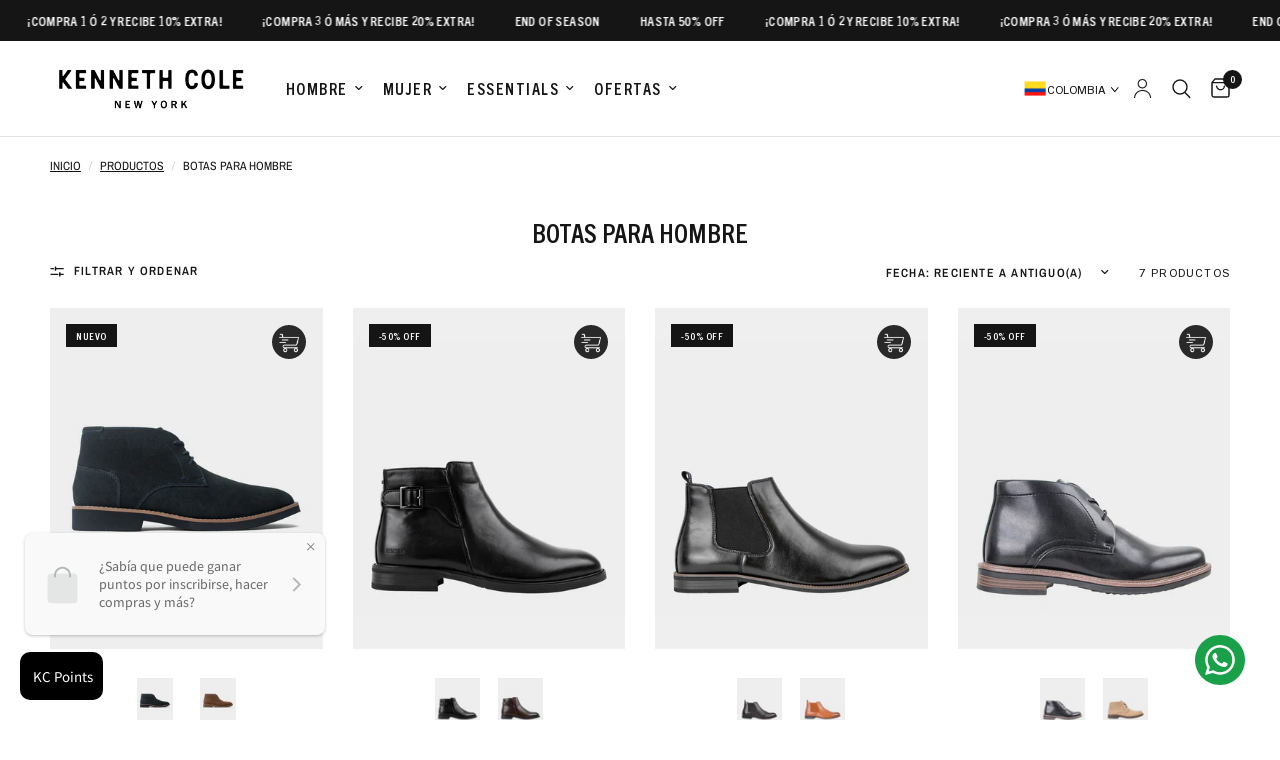

--- FILE ---
content_type: text/html; charset=utf-8
request_url: https://co.kennethcolelatino.com/collections/botas-para-hombre
body_size: 37775
content:
<!doctype html><html class="no-js" lang="es" dir="ltr">
<head>

  <meta name="google-site-verification" content="X_YFj6AVZV6fHa4zvN18zHcRtzCv6mIWPtzKQEMWRlI" />  
	<meta charset="utf-8">
	<meta http-equiv="X-UA-Compatible" content="IE=edge,chrome=1">
	<meta name="viewport" content="width=device-width, initial-scale=1, maximum-scale=5, viewport-fit=cover">
	<meta name="theme-color" content="#ffffff">
	<link rel="canonical" href="https://co.kennethcolelatino.com/collections/botas-para-hombre">
	<link rel="preconnect" href="https://cdn.shopify.com" crossorigin>
	<link rel="preload" as="style" href="//co.kennethcolelatino.com/cdn/shop/t/9/assets/app.css?v=22539481115206054901762786755">

<link rel="preload" as="image" href="Liquid error (snippets/responsive-preload line 36): Width must be between 1 and 5760" imagesrcset="//co.kennethcolelatino.com/cdn/shop/files/RSM4740SU_NAVY_SUEDE_1.jpg?v=1765575452&width=280 280w,//co.kennethcolelatino.com/cdn/shop/files/RSM4740SU_NAVY_SUEDE_1.jpg?v=1765575452&width=560 560w,//co.kennethcolelatino.com/cdn/shop/files/RSM4740SU_NAVY_SUEDE_1.jpg?v=1765575452&width=1200 1200w" imagesizes="auto">


<link href="//co.kennethcolelatino.com/cdn/shop/t/9/assets/animations.min.js?v=125778792411641688251731686694" as="script" rel="preload">

<link href="//co.kennethcolelatino.com/cdn/shop/t/9/assets/header.js?v=53973329853117484881731686694" as="script" rel="preload">
<link href="//co.kennethcolelatino.com/cdn/shop/t/9/assets/vendor.min.js?v=24387807840910288901731686695" as="script" rel="preload">
<link href="//co.kennethcolelatino.com/cdn/shop/t/9/assets/app.js?v=28384534787120682601731686694" as="script" rel="preload">
<link href="//co.kennethcolelatino.com/cdn/shop/t/9/assets/slideshow.js?v=3694593534833641341731686695" as="script" rel="preload">

<script>
window.lazySizesConfig = window.lazySizesConfig || {};
window.lazySizesConfig.expand = 250;
window.lazySizesConfig.loadMode = 1;
window.lazySizesConfig.loadHidden = false;
</script>


	<link rel="icon" type="image/png" href="//co.kennethcolelatino.com/cdn/shop/files/favicon-kenneth-cole_ae912c85-6ab0-4207-b3ce-4b6ad73fbf6d.png?crop=center&height=32&v=1731700040&width=32">

	<title>
	BOTAS PARA HOMBRE &ndash; Kenneth Cole Colombia
	</title>

	
	<meta name="description" content="Encuéntralo aquí en nuestra tienda online. ¡Recuerda que tenemos compra segura y ofertas especiales!.">
	
<link rel="preconnect" href="https://fonts.shopifycdn.com" crossorigin>

<meta property="og:site_name" content="Kenneth Cole Colombia">
<meta property="og:url" content="https://co.kennethcolelatino.com/collections/botas-para-hombre">
<meta property="og:title" content="BOTAS PARA HOMBRE">
<meta property="og:type" content="product.group">
<meta property="og:description" content="Encuéntralo aquí en nuestra tienda online. ¡Recuerda que tenemos compra segura y ofertas especiales!."><meta property="og:image" content="http://co.kennethcolelatino.com/cdn/shop/files/KENNETH_COLE_NEW_YORK_logo_BLACK-01.png?v=1654036034">
  <meta property="og:image:secure_url" content="https://co.kennethcolelatino.com/cdn/shop/files/KENNETH_COLE_NEW_YORK_logo_BLACK-01.png?v=1654036034">
  <meta property="og:image:width" content="2725">
  <meta property="og:image:height" content="747"><meta name="twitter:card" content="summary_large_image">
<meta name="twitter:title" content="BOTAS PARA HOMBRE">
<meta name="twitter:description" content="Encuéntralo aquí en nuestra tienda online. ¡Recuerda que tenemos compra segura y ofertas especiales!.">


	<link href="//co.kennethcolelatino.com/cdn/shop/t/9/assets/app.css?v=22539481115206054901762786755" rel="stylesheet" type="text/css" media="all" />

    <!--GF estilos-->
	<link href="//co.kennethcolelatino.com/cdn/shop/t/9/assets/triciclo.css?v=52111629533265282841769023862" rel="stylesheet" type="text/css" media="all" />


	<style data-shopify>
	@font-face {
  font-family: "Archivo Narrow";
  font-weight: 400;
  font-style: normal;
  font-display: swap;
  src: url("//co.kennethcolelatino.com/cdn/fonts/archivo_narrow/archivonarrow_n4.5c3bab850a22055c235cf940f895d873a8689d70.woff2") format("woff2"),
       url("//co.kennethcolelatino.com/cdn/fonts/archivo_narrow/archivonarrow_n4.ea12dd22d3319d164475c1d047ae8f973041a9ff.woff") format("woff");
}

@font-face {
  font-family: "Archivo Narrow";
  font-weight: 500;
  font-style: normal;
  font-display: swap;
  src: url("//co.kennethcolelatino.com/cdn/fonts/archivo_narrow/archivonarrow_n5.d7d2ed7fbf03e65de95fbf4dd65b8f16594058a7.woff2") format("woff2"),
       url("//co.kennethcolelatino.com/cdn/fonts/archivo_narrow/archivonarrow_n5.1b34a2bfca6fa7ceb43f421bf0098175c735e91b.woff") format("woff");
}

@font-face {
  font-family: "Archivo Narrow";
  font-weight: 600;
  font-style: normal;
  font-display: swap;
  src: url("//co.kennethcolelatino.com/cdn/fonts/archivo_narrow/archivonarrow_n6.39db873f9e4e9c8ab7083354b267ce7500b7ee9e.woff2") format("woff2"),
       url("//co.kennethcolelatino.com/cdn/fonts/archivo_narrow/archivonarrow_n6.997d285d710a777a602467368cc2fbd11a20033e.woff") format("woff");
}

@font-face {
  font-family: "Archivo Narrow";
  font-weight: 400;
  font-style: italic;
  font-display: swap;
  src: url("//co.kennethcolelatino.com/cdn/fonts/archivo_narrow/archivonarrow_i4.59445c13f0e607542640c8a56f31dcd8ed680cfa.woff2") format("woff2"),
       url("//co.kennethcolelatino.com/cdn/fonts/archivo_narrow/archivonarrow_i4.bbf26c99347034f8df1f87b08c4a929cfc5255c8.woff") format("woff");
}

@font-face {
  font-family: "Archivo Narrow";
  font-weight: 600;
  font-style: italic;
  font-display: swap;
  src: url("//co.kennethcolelatino.com/cdn/fonts/archivo_narrow/archivonarrow_i6.21c69730cb55f9ff454529f520897ee241e78c97.woff2") format("woff2"),
       url("//co.kennethcolelatino.com/cdn/fonts/archivo_narrow/archivonarrow_i6.6c25ccdf80ef4616ffdc61ea3e51d7ed480f0d13.woff") format("woff");
}


		@font-face {
  font-family: "Archivo Narrow";
  font-weight: 600;
  font-style: normal;
  font-display: swap;
  src: url("//co.kennethcolelatino.com/cdn/fonts/archivo_narrow/archivonarrow_n6.39db873f9e4e9c8ab7083354b267ce7500b7ee9e.woff2") format("woff2"),
       url("//co.kennethcolelatino.com/cdn/fonts/archivo_narrow/archivonarrow_n6.997d285d710a777a602467368cc2fbd11a20033e.woff") format("woff");
}

@font-face {
  font-family: "Archivo Narrow";
  font-weight: 400;
  font-style: normal;
  font-display: swap;
  src: url("//co.kennethcolelatino.com/cdn/fonts/archivo_narrow/archivonarrow_n4.5c3bab850a22055c235cf940f895d873a8689d70.woff2") format("woff2"),
       url("//co.kennethcolelatino.com/cdn/fonts/archivo_narrow/archivonarrow_n4.ea12dd22d3319d164475c1d047ae8f973041a9ff.woff") format("woff");
}

h1,h2,h3,h4,h5,h6,
	.h1,.h2,.h3,.h4,.h5,.h6,
	.logolink.text-logo,
	.heading-font,
	.h1-xlarge,
	.h1-large,
	.customer-addresses .my-address .address-index {
		font-style: normal;
		font-weight: 600;
		font-family: "Archivo Narrow", sans-serif;
	}
	body,
	.body-font,
	.thb-product-detail .product-title {
		font-style: normal;
		font-weight: 400;
		font-family: "Archivo Narrow", sans-serif;
	}
	:root {
		--font-body-scale: 1.0;
		--font-body-line-height-scale: 1.0;
		--font-body-letter-spacing: 0.0em;
		--font-body-medium-weight: 500;
    --font-body-bold-weight: 600;
		--font-announcement-scale: 1.0;
		--font-heading-scale: 1.0;
		--font-heading-line-height-scale: 1.0;
		--font-heading-letter-spacing: 0.0em;
		--font-navigation-scale: 1.0;
		--font-product-title-scale: 1.0;
		--font-product-title-line-height-scale: 1.0;
		--button-letter-spacing: 0.02em;

		--bg-body: #ffffff;
		--bg-body-rgb: 255,255,255;
		--bg-body-darken: #f7f7f7;
		--payment-terms-background-color: #ffffff;
		--color-body: #151515;
		--color-body-rgb: 21,21,21;
		--color-accent: #151515;
		--color-accent-rgb: 21,21,21;
		--color-border: #E2E2E2;
		--color-form-border: #dedede;
		--color-overlay-rgb: 0,0,0;

		--shopify-accelerated-checkout-button-block-size: 48px;
		--shopify-accelerated-checkout-inline-alignment: center;
		--shopify-accelerated-checkout-skeleton-animation-duration: 0.25s;--color-announcement-bar-text: #ffffff;--color-announcement-bar-bg: #151515;--color-header-bg: #ffffff;
			--color-header-bg-rgb: 255,255,255;--color-header-text: #151515;
			--color-header-text-rgb: 21,21,21;--color-header-links: #151515;--color-header-links-hover: #151515;--color-header-icons: #151515;--color-header-border: #E2E2E2;--solid-button-background: #151515;--solid-button-label: #ffffff;--outline-button-label: #151515;--color-price: #121212;--color-star: #000000;--color-dots: #151515;--color-inventory-instock: #279A4B;--color-inventory-lowstock: #FB9E5B;--section-spacing-mobile: 50px;
		--section-spacing-desktop: 90px;--button-border-radius: 0px;
			--shopify-accelerated-checkout-button-border-radius: 0px;--color-badge-text: #ffffff;--color-badge-sold-out: #939393;--color-badge-sale: #151515;



--color-badge-preorder: #666666;--badge-corner-radius: 13px;--color-footer-text: #ffffff;
			--color-footer-text-rgb: 255,255,255;--color-footer-link: #ffffff;--color-footer-link-hover: #FFFFFF;--color-footer-border: #444444;
			--color-footer-border-rgb: 68,68,68;--color-footer-bg: #000000;}
</style>


	<script>
		window.theme = window.theme || {};
		theme = {
			settings: {
				money_with_currency_format:"${{amount_no_decimals}}",
				cart_drawer:true,
				product_id: false,
			},
			routes: {
				root_url: '/',
				cart_url: '/cart',
				cart_add_url: '/cart/add',
				search_url: '/search',
				cart_change_url: '/cart/change',
				cart_update_url: '/cart/update',
				predictive_search_url: '/search/suggest',
			},
			variantStrings: {
        addToCart: `Agregar al carrito`,
        soldOut: `Agotado`,
        unavailable: `No disponible`,
        preOrder: `Reservar`,
      },
			strings: {
				requiresTerms: `Debes estar de acuerdo con los términos y condiciones de venta para pagar`,
				shippingEstimatorNoResults: `Lo sentimos, no realizamos envíos a su dirección`,
				shippingEstimatorOneResult: `Hay una tarifa de envío para su dirección:`,
				shippingEstimatorMultipleResults: `Hay varias tarifas de envío para su dirección:`,
				shippingEstimatorError: `Se ha producido uno o más errores al recuperar las tarifas de envío:`
			}
		};
	</script>
	<script>window.performance && window.performance.mark && window.performance.mark('shopify.content_for_header.start');</script><meta name="facebook-domain-verification" content="bph5gh54erjsorkctf4wfhfhdbs9t1">
<meta name="google-site-verification" content="uanb-fNIB1H28uEhU-CxhXt4Y3JAIMWWJf3vl6O8rl4">
<meta id="shopify-digital-wallet" name="shopify-digital-wallet" content="/61445505220/digital_wallets/dialog">
<link rel="alternate" type="application/atom+xml" title="Feed" href="/collections/botas-para-hombre.atom" />
<link rel="alternate" type="application/json+oembed" href="https://co.kennethcolelatino.com/collections/botas-para-hombre.oembed">
<script async="async" src="/checkouts/internal/preloads.js?locale=es-CO"></script>
<script id="shopify-features" type="application/json">{"accessToken":"14eaafbb5b52889d285e25277933a0ee","betas":["rich-media-storefront-analytics"],"domain":"co.kennethcolelatino.com","predictiveSearch":true,"shopId":61445505220,"locale":"es"}</script>
<script>var Shopify = Shopify || {};
Shopify.shop = "kenneth-cole-colombia.myshopify.com";
Shopify.locale = "es";
Shopify.currency = {"active":"COP","rate":"1.0"};
Shopify.country = "CO";
Shopify.theme = {"name":" Triciclo | RD Kenneth Cole | V3","id":140980977860,"schema_name":"Reformation","schema_version":"5.1.0","theme_store_id":null,"role":"main"};
Shopify.theme.handle = "null";
Shopify.theme.style = {"id":null,"handle":null};
Shopify.cdnHost = "co.kennethcolelatino.com/cdn";
Shopify.routes = Shopify.routes || {};
Shopify.routes.root = "/";</script>
<script type="module">!function(o){(o.Shopify=o.Shopify||{}).modules=!0}(window);</script>
<script>!function(o){function n(){var o=[];function n(){o.push(Array.prototype.slice.apply(arguments))}return n.q=o,n}var t=o.Shopify=o.Shopify||{};t.loadFeatures=n(),t.autoloadFeatures=n()}(window);</script>
<script id="shop-js-analytics" type="application/json">{"pageType":"collection"}</script>
<script defer="defer" async type="module" src="//co.kennethcolelatino.com/cdn/shopifycloud/shop-js/modules/v2/client.init-shop-cart-sync_2Gr3Q33f.es.esm.js"></script>
<script defer="defer" async type="module" src="//co.kennethcolelatino.com/cdn/shopifycloud/shop-js/modules/v2/chunk.common_noJfOIa7.esm.js"></script>
<script defer="defer" async type="module" src="//co.kennethcolelatino.com/cdn/shopifycloud/shop-js/modules/v2/chunk.modal_Deo2FJQo.esm.js"></script>
<script type="module">
  await import("//co.kennethcolelatino.com/cdn/shopifycloud/shop-js/modules/v2/client.init-shop-cart-sync_2Gr3Q33f.es.esm.js");
await import("//co.kennethcolelatino.com/cdn/shopifycloud/shop-js/modules/v2/chunk.common_noJfOIa7.esm.js");
await import("//co.kennethcolelatino.com/cdn/shopifycloud/shop-js/modules/v2/chunk.modal_Deo2FJQo.esm.js");

  window.Shopify.SignInWithShop?.initShopCartSync?.({"fedCMEnabled":true,"windoidEnabled":true});

</script>
<script>(function() {
  var isLoaded = false;
  function asyncLoad() {
    if (isLoaded) return;
    isLoaded = true;
    var urls = ["https:\/\/api.omappapi.com\/shopify\/embed\/?shop=kenneth-cole-colombia.myshopify.com","https:\/\/cdn.hextom.com\/js\/eventpromotionbar.js?shop=kenneth-cole-colombia.myshopify.com"];
    for (var i = 0; i < urls.length; i++) {
      var s = document.createElement('script');
      s.type = 'text/javascript';
      s.async = true;
      s.src = urls[i];
      var x = document.getElementsByTagName('script')[0];
      x.parentNode.insertBefore(s, x);
    }
  };
  if(window.attachEvent) {
    window.attachEvent('onload', asyncLoad);
  } else {
    window.addEventListener('load', asyncLoad, false);
  }
})();</script>
<script id="__st">var __st={"a":61445505220,"offset":-18000,"reqid":"292a564c-6bb3-4e9f-894e-43a53b15d273-1769049340","pageurl":"co.kennethcolelatino.com\/collections\/botas-para-hombre","u":"ad020160d49e","p":"collection","rtyp":"collection","rid":284615213252};</script>
<script>window.ShopifyPaypalV4VisibilityTracking = true;</script>
<script id="form-persister">!function(){'use strict';const t='contact',e='new_comment',n=[[t,t],['blogs',e],['comments',e],[t,'customer']],o='password',r='form_key',c=['recaptcha-v3-token','g-recaptcha-response','h-captcha-response',o],s=()=>{try{return window.sessionStorage}catch{return}},i='__shopify_v',u=t=>t.elements[r],a=function(){const t=[...n].map((([t,e])=>`form[action*='/${t}']:not([data-nocaptcha='true']) input[name='form_type'][value='${e}']`)).join(',');var e;return e=t,()=>e?[...document.querySelectorAll(e)].map((t=>t.form)):[]}();function m(t){const e=u(t);a().includes(t)&&(!e||!e.value)&&function(t){try{if(!s())return;!function(t){const e=s();if(!e)return;const n=u(t);if(!n)return;const o=n.value;o&&e.removeItem(o)}(t);const e=Array.from(Array(32),(()=>Math.random().toString(36)[2])).join('');!function(t,e){u(t)||t.append(Object.assign(document.createElement('input'),{type:'hidden',name:r})),t.elements[r].value=e}(t,e),function(t,e){const n=s();if(!n)return;const r=[...t.querySelectorAll(`input[type='${o}']`)].map((({name:t})=>t)),u=[...c,...r],a={};for(const[o,c]of new FormData(t).entries())u.includes(o)||(a[o]=c);n.setItem(e,JSON.stringify({[i]:1,action:t.action,data:a}))}(t,e)}catch(e){console.error('failed to persist form',e)}}(t)}const f=t=>{if('true'===t.dataset.persistBound)return;const e=function(t,e){const n=function(t){return'function'==typeof t.submit?t.submit:HTMLFormElement.prototype.submit}(t).bind(t);return function(){let t;return()=>{t||(t=!0,(()=>{try{e(),n()}catch(t){(t=>{console.error('form submit failed',t)})(t)}})(),setTimeout((()=>t=!1),250))}}()}(t,(()=>{m(t)}));!function(t,e){if('function'==typeof t.submit&&'function'==typeof e)try{t.submit=e}catch{}}(t,e),t.addEventListener('submit',(t=>{t.preventDefault(),e()})),t.dataset.persistBound='true'};!function(){function t(t){const e=(t=>{const e=t.target;return e instanceof HTMLFormElement?e:e&&e.form})(t);e&&m(e)}document.addEventListener('submit',t),document.addEventListener('DOMContentLoaded',(()=>{const e=a();for(const t of e)f(t);var n;n=document.body,new window.MutationObserver((t=>{for(const e of t)if('childList'===e.type&&e.addedNodes.length)for(const t of e.addedNodes)1===t.nodeType&&'FORM'===t.tagName&&a().includes(t)&&f(t)})).observe(n,{childList:!0,subtree:!0,attributes:!1}),document.removeEventListener('submit',t)}))}()}();</script>
<script integrity="sha256-4kQ18oKyAcykRKYeNunJcIwy7WH5gtpwJnB7kiuLZ1E=" data-source-attribution="shopify.loadfeatures" defer="defer" src="//co.kennethcolelatino.com/cdn/shopifycloud/storefront/assets/storefront/load_feature-a0a9edcb.js" crossorigin="anonymous"></script>
<script data-source-attribution="shopify.dynamic_checkout.dynamic.init">var Shopify=Shopify||{};Shopify.PaymentButton=Shopify.PaymentButton||{isStorefrontPortableWallets:!0,init:function(){window.Shopify.PaymentButton.init=function(){};var t=document.createElement("script");t.src="https://co.kennethcolelatino.com/cdn/shopifycloud/portable-wallets/latest/portable-wallets.es.js",t.type="module",document.head.appendChild(t)}};
</script>
<script data-source-attribution="shopify.dynamic_checkout.buyer_consent">
  function portableWalletsHideBuyerConsent(e){var t=document.getElementById("shopify-buyer-consent"),n=document.getElementById("shopify-subscription-policy-button");t&&n&&(t.classList.add("hidden"),t.setAttribute("aria-hidden","true"),n.removeEventListener("click",e))}function portableWalletsShowBuyerConsent(e){var t=document.getElementById("shopify-buyer-consent"),n=document.getElementById("shopify-subscription-policy-button");t&&n&&(t.classList.remove("hidden"),t.removeAttribute("aria-hidden"),n.addEventListener("click",e))}window.Shopify?.PaymentButton&&(window.Shopify.PaymentButton.hideBuyerConsent=portableWalletsHideBuyerConsent,window.Shopify.PaymentButton.showBuyerConsent=portableWalletsShowBuyerConsent);
</script>
<script data-source-attribution="shopify.dynamic_checkout.cart.bootstrap">document.addEventListener("DOMContentLoaded",(function(){function t(){return document.querySelector("shopify-accelerated-checkout-cart, shopify-accelerated-checkout")}if(t())Shopify.PaymentButton.init();else{new MutationObserver((function(e,n){t()&&(Shopify.PaymentButton.init(),n.disconnect())})).observe(document.body,{childList:!0,subtree:!0})}}));
</script>
<script id='scb4127' type='text/javascript' async='' src='https://co.kennethcolelatino.com/cdn/shopifycloud/privacy-banner/storefront-banner.js'></script>
<script>window.performance && window.performance.mark && window.performance.mark('shopify.content_for_header.end');</script> <!-- Header hook for plugins -->

	<script>document.documentElement.className = document.documentElement.className.replace('no-js', 'js');</script>
	

	<!--Clarity-->
	<script type="text/javascript">
		(function(c,l,a,r,i,t,y){
			c[a]=c[a]||function(){(c[a].q=c[a].q||[]).push(arguments)};
			t=l.createElement(r);t.async=1;t.src="https://www.clarity.ms/tag/"+i;
			y=l.getElementsByTagName(r)[0];y.parentNode.insertBefore(t,y);
		})(window, document, "clarity", "script", "o8tnfvpdda");
	</script>
	<!--Clarity fin-->
	<!--Tag manager inicio-->
	<!-- Google Tag Manager -->
	<script>(function(w,d,s,l,i){w[l]=w[l]||[];w[l].push({'gtm.start':
	new Date().getTime(),event:'gtm.js'});var f=d.getElementsByTagName(s)[0],
	j=d.createElement(s),dl=l!='dataLayer'?'&l='+l:'';j.async=true;j.src=
	'https://www.googletagmanager.com/gtm.js?id='+i+dl;f.parentNode.insertBefore(j,f);
	})(window,document,'script','dataLayer','GTM-537PRV8');</script>
	<!-- End Google Tag Manager -->


  
<!-- BEGIN app block: shopify://apps/klaviyo-email-marketing-sms/blocks/klaviyo-onsite-embed/2632fe16-c075-4321-a88b-50b567f42507 -->












  <script async src="https://static.klaviyo.com/onsite/js/WPB8k8/klaviyo.js?company_id=WPB8k8"></script>
  <script>!function(){if(!window.klaviyo){window._klOnsite=window._klOnsite||[];try{window.klaviyo=new Proxy({},{get:function(n,i){return"push"===i?function(){var n;(n=window._klOnsite).push.apply(n,arguments)}:function(){for(var n=arguments.length,o=new Array(n),w=0;w<n;w++)o[w]=arguments[w];var t="function"==typeof o[o.length-1]?o.pop():void 0,e=new Promise((function(n){window._klOnsite.push([i].concat(o,[function(i){t&&t(i),n(i)}]))}));return e}}})}catch(n){window.klaviyo=window.klaviyo||[],window.klaviyo.push=function(){var n;(n=window._klOnsite).push.apply(n,arguments)}}}}();</script>

  




  <script>
    window.klaviyoReviewsProductDesignMode = false
  </script>







<!-- END app block --><!-- BEGIN app block: shopify://apps/loyalty-rewards-and-referrals/blocks/embed-sdk/6f172e67-4106-4ac0-89c5-b32a069b3101 -->

<style
  type='text/css'
  data-lion-app-styles='main'
  data-lion-app-styles-settings='{&quot;disableBundledCSS&quot;:false,&quot;disableBundledFonts&quot;:false,&quot;useClassIsolator&quot;:false}'
></style>

<!-- loyaltylion.snippet.version=8056bbc037+8007 -->

<script>
  
  !function(t,n){function o(n){var o=t.getElementsByTagName("script")[0],i=t.createElement("script");i.src=n,i.crossOrigin="",o.parentNode.insertBefore(i,o)}if(!n.isLoyaltyLion){window.loyaltylion=n,void 0===window.lion&&(window.lion=n),n.version=2,n.isLoyaltyLion=!0;var i=new Date,e=i.getFullYear().toString()+i.getMonth().toString()+i.getDate().toString();o("https://sdk.loyaltylion.net/static/2/loader.js?t="+e);var r=!1;n.init=function(t){if(r)throw new Error("Cannot call lion.init more than once");r=!0;var a=n._token=t.token;if(!a)throw new Error("Token must be supplied to lion.init");for(var l=[],s="_push configure bootstrap shutdown on removeListener authenticateCustomer".split(" "),c=0;c<s.length;c+=1)!function(t,n){t[n]=function(){l.push([n,Array.prototype.slice.call(arguments,0)])}}(n,s[c]);o("https://sdk.loyaltylion.net/sdk/start/"+a+".js?t="+e+i.getHours().toString()),n._initData=t,n._buffer=l}}}(document,window.loyaltylion||[]);

  
    
      loyaltylion.init(
        { token: "9fcf979b666fc828f3af79e626b4df0e" }
      );
    
  

  loyaltylion.configure({
    disableBundledCSS: false,
    disableBundledFonts: false,
    useClassIsolator: false,
  })

  
</script>



<!-- END app block --><!-- BEGIN app block: shopify://apps/musbu-wa-chat/blocks/app-embed/267d7a73-494b-4925-ba55-49fe70b0f09e -->

<div id="cx_whatsapp_init"></div>


<script>
console.log("--------------CX - WhatsApp Chat---------------");
window.cxMusbuMetaData = {"id":17451,"shop_id":"kenneth-cole-colombia.myshopify.com","button_color":"#000000","button_position":null,"button_size":60,"mobile_view":1,"where_to_show":"all","background_color":"#ffbb00s","button_shape":"circle","isBackground":false,"icon_uid":16,"whatsapp_number":null,"whatsapp_text":null,"pro_icon":"1","sendProductUrl":0,"review_enabled":"1","status":1,"channels":[{"type":"whatsapp","number":"+573003299904","message":"¡Hola! Cómo podemos ayudarte?","icon_uid":1,"displayOnDesktop":true,"displayOnMobile":true}],"styling":{"buttonLayout":"1","singleAccountLayout":"0","multipleAccountLayout":"1","desktopPosition":null,"customDesktopSpacing":false,"desktopSpacing1":"10","desktopSpacing2":"10","mobilePosition":"right","customMobileSpacing":false,"mobileSpacing1":"10","mobileSpacing2":"10","buttonBackgroundColor":"#10c379","popupBackgroundColor":"#10c379","hoverText":null,"popupTitle":null,"popupSubtitle":null,"buttonHeading":null,"buttonSubHeading":null,"pageLinks":[{"page":null}],"isPreset":["3"],"presetId":"29","isRounded":false,"isCustomIcon":["1"],"selectedCustomIcon":"svg1","defaultChatMessage":null,"chatInputPlaceholder":null,"chatButtonName":null,"isPulse":true,"isNotificationNumber":false,"notificationNumber":"1","customCss":null},"settings":null,"created_at":"2024-08-29T18:41:54.000000Z","updated_at":"2024-08-29T18:44:02.000000Z"};

// Check if FontAwesome object exists
if (typeof FontAwesome == "undefined") {
    // FontAwesome is not loaded, add the CDN link
    var link = document.createElement("link");
    link.rel = "stylesheet";
    link.href = "https://cdnjs.cloudflare.com/ajax/libs/font-awesome/5.15.3/css/fontawesome.min.css";
    link.integrity = "sha512-OdEXQYCOldjqUEsuMKsZRj93Ht23QRlhIb8E/X0sbwZhme8eUw6g8q7AdxGJKakcBbv7+/PX0Gc2btf7Ru8cZA==";
    link.crossOrigin = "anonymous";
    link.referrerPolicy = "no-referrer";
    document.head.appendChild(link);
}
</script>


<!-- END app block --><!-- BEGIN app block: shopify://apps/sk-form-builder/blocks/app/f3e35b58-5874-4ef2-8e03-c92cda6e49eb --><div class="skformscript" data-src="https://cdn.shopify.com/extensions/019bdbab-5336-76e5-90fa-d09ecea9b92a/formbuilder-theme-app-263/assets/skform.js"></div>

<script>
	window.skplan = {"freeplan":1,"plan":null,"billable":true};
</script>
<!-- END app block --><!-- BEGIN app block: shopify://apps/instafeed/blocks/head-block/c447db20-095d-4a10-9725-b5977662c9d5 --><link rel="preconnect" href="https://cdn.nfcube.com/">
<link rel="preconnect" href="https://scontent.cdninstagram.com/">


  <script>
    document.addEventListener('DOMContentLoaded', function () {
      let instafeedScript = document.createElement('script');

      
        instafeedScript.src = 'https://cdn.nfcube.com/instafeed-bc9fa93bf8be10f9a4c71d6995672c93.js';
      

      document.body.appendChild(instafeedScript);
    });
  </script>





<!-- END app block --><!-- BEGIN app block: shopify://apps/swatcher-color-swatch-option/blocks/app-embed/95b5b837-eb82-4723-827b-eeecac269bbd --><!-- GSSTART Code for Swatches body. Do not change --><script   type="text/javascript"  src="https://gravity-software.com/showswatches/js/shopify/variantswatches61445505220.js?v=d016f4a498d31c9d1a1d6b6a21b7f022818d20e146abd4c296c94c7988dcff85"></script><script> gsPathOfRequest = "collection"; </script>


<div id="gs-image-preload" style="display:none !important;">
    
    
<span class="gs-variant-data"
                       data-product-id="8449078132932"
                       data-product-handle="rsm4740su"
		       data-product-available="true"
                       data-src="//co.kennethcolelatino.com/cdn/shop/files/RSM4740SU_NAVY_SUEDE_1_256x.jpg?v=1765575452"
                       data-product-options='Color,Talla'
                       data-srcset='variantOptions=NAVY-SUEDE;39;&&thumbSrc=//co.kennethcolelatino.com/cdn/shop/files/RSM4740SU_NAVY_SUEDE_1_50x.jpg?v=1765575452&&variantId=45529704530116&&inventoryPolicy=deny&&inventoryQuantity=1&&variantAvailable=true,variantOptions=NAVY-SUEDE;40;&&thumbSrc=//co.kennethcolelatino.com/cdn/shop/files/RSM4740SU_NAVY_SUEDE_1_50x.jpg?v=1765575452&&variantId=45529704562884&&inventoryPolicy=deny&&inventoryQuantity=1&&variantAvailable=true,variantOptions=NAVY-SUEDE;41;&&thumbSrc=//co.kennethcolelatino.com/cdn/shop/files/RSM4740SU_NAVY_SUEDE_1_50x.jpg?v=1765575452&&variantId=45529704595652&&inventoryPolicy=deny&&inventoryQuantity=2&&variantAvailable=true,variantOptions=NAVY-SUEDE;42;&&thumbSrc=//co.kennethcolelatino.com/cdn/shop/files/RSM4740SU_NAVY_SUEDE_1_50x.jpg?v=1765575452&&variantId=45529704628420&&inventoryPolicy=deny&&inventoryQuantity=2&&variantAvailable=true,variantOptions=NAVY-SUEDE;43;&&thumbSrc=//co.kennethcolelatino.com/cdn/shop/files/RSM4740SU_NAVY_SUEDE_1_50x.jpg?v=1765575452&&variantId=45529704661188&&inventoryPolicy=deny&&inventoryQuantity=2&&variantAvailable=true,variantOptions=NAVY-SUEDE;44;&&thumbSrc=//co.kennethcolelatino.com/cdn/shop/files/RSM4740SU_NAVY_SUEDE_1_50x.jpg?v=1765575452&&variantId=45529704693956&&inventoryPolicy=deny&&inventoryQuantity=1&&variantAvailable=true,variantOptions=NAVY-SUEDE;45;&&thumbSrc=//co.kennethcolelatino.com/cdn/shop/files/RSM4740SU_NAVY_SUEDE_1_50x.jpg?v=1765575452&&variantId=45529704726724&&inventoryPolicy=deny&&inventoryQuantity=1&&variantAvailable=true,variantOptions=TAN-SUEDE;39;&&thumbSrc=//co.kennethcolelatino.com/cdn/shop/files/RSM4740SU_TAN_SUEDE_1_50x.jpg?v=1765575452&&variantId=45529704759492&&inventoryPolicy=deny&&inventoryQuantity=1&&variantAvailable=true,variantOptions=TAN-SUEDE;40;&&thumbSrc=//co.kennethcolelatino.com/cdn/shop/files/RSM4740SU_TAN_SUEDE_1_50x.jpg?v=1765575452&&variantId=45529704792260&&inventoryPolicy=deny&&inventoryQuantity=1&&variantAvailable=true,variantOptions=TAN-SUEDE;41;&&thumbSrc=//co.kennethcolelatino.com/cdn/shop/files/RSM4740SU_TAN_SUEDE_1_50x.jpg?v=1765575452&&variantId=45529704825028&&inventoryPolicy=deny&&inventoryQuantity=2&&variantAvailable=true,variantOptions=TAN-SUEDE;42;&&thumbSrc=//co.kennethcolelatino.com/cdn/shop/files/RSM4740SU_TAN_SUEDE_1_50x.jpg?v=1765575452&&variantId=45529704857796&&inventoryPolicy=deny&&inventoryQuantity=2&&variantAvailable=true,variantOptions=TAN-SUEDE;43;&&thumbSrc=//co.kennethcolelatino.com/cdn/shop/files/RSM4740SU_TAN_SUEDE_1_50x.jpg?v=1765575452&&variantId=45529704890564&&inventoryPolicy=deny&&inventoryQuantity=2&&variantAvailable=true,variantOptions=TAN-SUEDE;44;&&thumbSrc=//co.kennethcolelatino.com/cdn/shop/files/RSM4740SU_TAN_SUEDE_1_50x.jpg?v=1765575452&&variantId=45529704923332&&inventoryPolicy=deny&&inventoryQuantity=1&&variantAvailable=true,variantOptions=TAN-SUEDE;45;&&thumbSrc=//co.kennethcolelatino.com/cdn/shop/files/RSM4740SU_TAN_SUEDE_1_50x.jpg?v=1765575452&&variantId=45529704956100&&inventoryPolicy=deny&&inventoryQuantity=1&&variantAvailable=true,' option1Images="&&NAVY-SUEDE&&||&&files/RSM4740SU_NAVY_SUEDE_1.jpg&&TAN-SUEDE&&||&&files/RSM4740SU_TAN_SUEDE_1.jpg" option2Images="&&39&&||&&files/RSM4740SU_NAVY_SUEDE_1.jpg&&40&&&&41&&&&42&&&&43&&&&44&&&&45&&" option3Images="&&&&||&&files/RSM4740SU_NAVY_SUEDE_1.jpg"></span>
    
    
<span class="gs-variant-data"
                       data-product-id="7992068669636"
                       data-product-handle="rsm4638am"
		       data-product-available="true"
                       data-src="//co.kennethcolelatino.com/cdn/shop/files/RSM4638AM_BLACK_1_256x.jpg?v=1726687919"
                       data-product-options='Color,Talla'
                       data-srcset='variantOptions=BLACK;39;&&thumbSrc=//co.kennethcolelatino.com/cdn/shop/files/RSM4638AM_BLACK_1_50x.jpg?v=1726687919&&variantId=44008787148996&&inventoryPolicy=deny&&inventoryQuantity=0&&variantAvailable=false,variantOptions=ESPRESSO;39;&&thumbSrc=//co.kennethcolelatino.com/cdn/shop/files/RSM4638AM_ESPRESSO_1_50x.jpg?v=1726687919&&variantId=44008787181764&&inventoryPolicy=deny&&inventoryQuantity=0&&variantAvailable=false,variantOptions=BLACK;40;&&thumbSrc=//co.kennethcolelatino.com/cdn/shop/files/RSM4638AM_BLACK_1_50x.jpg?v=1726687919&&variantId=44008787214532&&inventoryPolicy=deny&&inventoryQuantity=0&&variantAvailable=false,variantOptions=ESPRESSO;40;&&thumbSrc=//co.kennethcolelatino.com/cdn/shop/files/RSM4638AM_ESPRESSO_1_50x.jpg?v=1726687919&&variantId=44008787247300&&inventoryPolicy=deny&&inventoryQuantity=0&&variantAvailable=false,variantOptions=BLACK;41;&&thumbSrc=//co.kennethcolelatino.com/cdn/shop/files/RSM4638AM_BLACK_1_50x.jpg?v=1726687919&&variantId=44008787280068&&inventoryPolicy=deny&&inventoryQuantity=1&&variantAvailable=true,variantOptions=ESPRESSO;41;&&thumbSrc=//co.kennethcolelatino.com/cdn/shop/files/RSM4638AM_ESPRESSO_1_50x.jpg?v=1726687919&&variantId=44008787312836&&inventoryPolicy=deny&&inventoryQuantity=0&&variantAvailable=false,variantOptions=BLACK;42;&&thumbSrc=//co.kennethcolelatino.com/cdn/shop/files/RSM4638AM_BLACK_1_50x.jpg?v=1726687919&&variantId=44008787345604&&inventoryPolicy=deny&&inventoryQuantity=0&&variantAvailable=false,variantOptions=ESPRESSO;42;&&thumbSrc=//co.kennethcolelatino.com/cdn/shop/files/RSM4638AM_ESPRESSO_1_50x.jpg?v=1726687919&&variantId=44008787378372&&inventoryPolicy=deny&&inventoryQuantity=0&&variantAvailable=false,variantOptions=BLACK;43;&&thumbSrc=//co.kennethcolelatino.com/cdn/shop/files/RSM4638AM_BLACK_1_50x.jpg?v=1726687919&&variantId=44008787411140&&inventoryPolicy=deny&&inventoryQuantity=2&&variantAvailable=true,variantOptions=ESPRESSO;43;&&thumbSrc=//co.kennethcolelatino.com/cdn/shop/files/RSM4638AM_ESPRESSO_1_50x.jpg?v=1726687919&&variantId=44008787443908&&inventoryPolicy=deny&&inventoryQuantity=0&&variantAvailable=false,variantOptions=BLACK;44;&&thumbSrc=//co.kennethcolelatino.com/cdn/shop/files/RSM4638AM_BLACK_1_50x.jpg?v=1726687919&&variantId=44008787476676&&inventoryPolicy=deny&&inventoryQuantity=2&&variantAvailable=true,variantOptions=ESPRESSO;44;&&thumbSrc=//co.kennethcolelatino.com/cdn/shop/files/RSM4638AM_ESPRESSO_1_50x.jpg?v=1726687919&&variantId=44008787509444&&inventoryPolicy=deny&&inventoryQuantity=0&&variantAvailable=false,variantOptions=BLACK;45;&&thumbSrc=//co.kennethcolelatino.com/cdn/shop/files/RSM4638AM_BLACK_1_50x.jpg?v=1726687919&&variantId=44008787542212&&inventoryPolicy=deny&&inventoryQuantity=2&&variantAvailable=true,variantOptions=ESPRESSO;45;&&thumbSrc=//co.kennethcolelatino.com/cdn/shop/files/RSM4638AM_ESPRESSO_1_50x.jpg?v=1726687919&&variantId=44008787574980&&inventoryPolicy=deny&&inventoryQuantity=1&&variantAvailable=true,' option1Images="&&BLACK&&||&&files/RSM4638AM_BLACK_1.jpg&&ESPRESSO&&||&&files/RSM4638AM_ESPRESSO_1.jpg" option2Images="&&39&&||&&files/RSM4638AM_BLACK_1.jpg&&40&&&&41&&&&42&&&&43&&&&44&&&&45&&" option3Images="&&&&||&&files/RSM4638AM_BLACK_1.jpg"></span>
    
    
<span class="gs-variant-data"
                       data-product-id="7992068341956"
                       data-product-handle="rsm4614am"
		       data-product-available="true"
                       data-src="//co.kennethcolelatino.com/cdn/shop/files/RSM4614AM_BLACK_1_256x.jpg?v=1740448907"
                       data-product-options='Color,Talla'
                       data-srcset='variantOptions=BLACK;39;&&thumbSrc=//co.kennethcolelatino.com/cdn/shop/files/RSM4614AM_GREY_1_50x.jpg?v=1740448907&&variantId=44008780693700&&inventoryPolicy=deny&&inventoryQuantity=0&&variantAvailable=false,variantOptions=ESPRESSO;39;&&thumbSrc=//co.kennethcolelatino.com/cdn/shop/files/RSM4614AM_ESPRESSO_1_50x.jpg?v=1740448907&&variantId=44008780726468&&inventoryPolicy=deny&&inventoryQuantity=0&&variantAvailable=false,variantOptions=GREY;39;&&thumbSrc=//co.kennethcolelatino.com/cdn/shop/files/RSM4614AM_GREY_1_50x.jpg?v=1740448907&&variantId=44008780759236&&inventoryPolicy=deny&&inventoryQuantity=0&&variantAvailable=false,variantOptions=BLACK;40;&&thumbSrc=//co.kennethcolelatino.com/cdn/shop/files/RSM4614AM_GREY_1_50x.jpg?v=1740448907&&variantId=44008780792004&&inventoryPolicy=deny&&inventoryQuantity=0&&variantAvailable=false,variantOptions=ESPRESSO;40;&&thumbSrc=//co.kennethcolelatino.com/cdn/shop/files/RSM4614AM_ESPRESSO_1_50x.jpg?v=1740448907&&variantId=44008780824772&&inventoryPolicy=deny&&inventoryQuantity=0&&variantAvailable=false,variantOptions=GREY;40;&&thumbSrc=//co.kennethcolelatino.com/cdn/shop/files/RSM4614AM_GREY_1_50x.jpg?v=1740448907&&variantId=44008780857540&&inventoryPolicy=deny&&inventoryQuantity=0&&variantAvailable=false,variantOptions=BLACK;41;&&thumbSrc=//co.kennethcolelatino.com/cdn/shop/files/RSM4614AM_GREY_1_50x.jpg?v=1740448907&&variantId=44008780890308&&inventoryPolicy=deny&&inventoryQuantity=0&&variantAvailable=false,variantOptions=ESPRESSO;41;&&thumbSrc=//co.kennethcolelatino.com/cdn/shop/files/RSM4614AM_ESPRESSO_1_50x.jpg?v=1740448907&&variantId=44008780923076&&inventoryPolicy=deny&&inventoryQuantity=0&&variantAvailable=false,variantOptions=GREY;41;&&thumbSrc=//co.kennethcolelatino.com/cdn/shop/files/RSM4614AM_GREY_1_50x.jpg?v=1740448907&&variantId=44008780955844&&inventoryPolicy=deny&&inventoryQuantity=0&&variantAvailable=false,variantOptions=BLACK;42;&&thumbSrc=//co.kennethcolelatino.com/cdn/shop/files/RSM4614AM_GREY_1_50x.jpg?v=1740448907&&variantId=44008780988612&&inventoryPolicy=deny&&inventoryQuantity=0&&variantAvailable=false,variantOptions=ESPRESSO;42;&&thumbSrc=//co.kennethcolelatino.com/cdn/shop/files/RSM4614AM_ESPRESSO_1_50x.jpg?v=1740448907&&variantId=44008781021380&&inventoryPolicy=deny&&inventoryQuantity=0&&variantAvailable=false,variantOptions=GREY;42;&&thumbSrc=//co.kennethcolelatino.com/cdn/shop/files/RSM4614AM_GREY_1_50x.jpg?v=1740448907&&variantId=44008781054148&&inventoryPolicy=deny&&inventoryQuantity=0&&variantAvailable=false,variantOptions=BLACK;43;&&thumbSrc=//co.kennethcolelatino.com/cdn/shop/files/RSM4614AM_GREY_1_50x.jpg?v=1740448907&&variantId=44008781086916&&inventoryPolicy=deny&&inventoryQuantity=0&&variantAvailable=false,variantOptions=ESPRESSO;43;&&thumbSrc=//co.kennethcolelatino.com/cdn/shop/files/RSM4614AM_ESPRESSO_1_50x.jpg?v=1740448907&&variantId=44008781119684&&inventoryPolicy=deny&&inventoryQuantity=0&&variantAvailable=false,variantOptions=GREY;43;&&thumbSrc=//co.kennethcolelatino.com/cdn/shop/files/RSM4614AM_GREY_1_50x.jpg?v=1740448907&&variantId=44008781152452&&inventoryPolicy=deny&&inventoryQuantity=0&&variantAvailable=false,variantOptions=BLACK;44;&&thumbSrc=//co.kennethcolelatino.com/cdn/shop/files/RSM4614AM_GREY_1_50x.jpg?v=1740448907&&variantId=44008781185220&&inventoryPolicy=deny&&inventoryQuantity=0&&variantAvailable=false,variantOptions=ESPRESSO;44;&&thumbSrc=//co.kennethcolelatino.com/cdn/shop/files/RSM4614AM_ESPRESSO_1_50x.jpg?v=1740448907&&variantId=44008781217988&&inventoryPolicy=deny&&inventoryQuantity=0&&variantAvailable=false,variantOptions=GREY;44;&&thumbSrc=//co.kennethcolelatino.com/cdn/shop/files/RSM4614AM_GREY_1_50x.jpg?v=1740448907&&variantId=44008781250756&&inventoryPolicy=deny&&inventoryQuantity=1&&variantAvailable=true,variantOptions=BLACK;45;&&thumbSrc=//co.kennethcolelatino.com/cdn/shop/files/RSM4614AM_GREY_1_50x.jpg?v=1740448907&&variantId=44008781283524&&inventoryPolicy=deny&&inventoryQuantity=0&&variantAvailable=false,variantOptions=ESPRESSO;45;&&thumbSrc=//co.kennethcolelatino.com/cdn/shop/files/RSM4614AM_ESPRESSO_1_50x.jpg?v=1740448907&&variantId=44008781316292&&inventoryPolicy=deny&&inventoryQuantity=1&&variantAvailable=true,variantOptions=GREY;45;&&thumbSrc=//co.kennethcolelatino.com/cdn/shop/files/RSM4614AM_GREY_1_50x.jpg?v=1740448907&&variantId=44008781349060&&inventoryPolicy=deny&&inventoryQuantity=0&&variantAvailable=false,' option1Images="&&BLACK&&||&&files/RSM4614AM_GREY_1.jpg&&ESPRESSO&&||&&files/RSM4614AM_ESPRESSO_1.jpg&&GREY&&" option2Images="&&39&&||&&files/RSM4614AM_GREY_1.jpg&&40&&&&41&&&&42&&&&43&&&&44&&&&45&&" option3Images="&&&&||&&files/RSM4614AM_GREY_1.jpg"></span>
    
    
<span class="gs-variant-data"
                       data-product-id="7992068243652"
                       data-product-handle="rsm4603am"
		       data-product-available="true"
                       data-src="//co.kennethcolelatino.com/cdn/shop/files/RSM4603AM_BLACK_1_256x.jpg?v=1726266505"
                       data-product-options='Color,Talla'
                       data-srcset='variantOptions=BLACK;39;&&thumbSrc=//co.kennethcolelatino.com/cdn/shop/files/RSM4603AM_BLACK_1_50x.jpg?v=1726266505&&variantId=44008778858692&&inventoryPolicy=deny&&inventoryQuantity=0&&variantAvailable=false,variantOptions=TAUPE;39;&&thumbSrc=//co.kennethcolelatino.com/cdn/shop/files/RSM4603AM_TAUPE_1_50x.jpg?v=1726266505&&variantId=44008778891460&&inventoryPolicy=deny&&inventoryQuantity=1&&variantAvailable=true,variantOptions=BLACK;40;&&thumbSrc=//co.kennethcolelatino.com/cdn/shop/files/RSM4603AM_BLACK_1_50x.jpg?v=1726266505&&variantId=44008778924228&&inventoryPolicy=deny&&inventoryQuantity=0&&variantAvailable=false,variantOptions=TAUPE;40;&&thumbSrc=//co.kennethcolelatino.com/cdn/shop/files/RSM4603AM_TAUPE_1_50x.jpg?v=1726266505&&variantId=44008778956996&&inventoryPolicy=deny&&inventoryQuantity=0&&variantAvailable=false,variantOptions=BLACK;41;&&thumbSrc=//co.kennethcolelatino.com/cdn/shop/files/RSM4603AM_BLACK_1_50x.jpg?v=1726266505&&variantId=44008778989764&&inventoryPolicy=deny&&inventoryQuantity=0&&variantAvailable=false,variantOptions=TAUPE;41;&&thumbSrc=//co.kennethcolelatino.com/cdn/shop/files/RSM4603AM_TAUPE_1_50x.jpg?v=1726266505&&variantId=44008779022532&&inventoryPolicy=deny&&inventoryQuantity=0&&variantAvailable=false,variantOptions=BLACK;42;&&thumbSrc=//co.kennethcolelatino.com/cdn/shop/files/RSM4603AM_BLACK_1_50x.jpg?v=1726266505&&variantId=44008779055300&&inventoryPolicy=deny&&inventoryQuantity=0&&variantAvailable=false,variantOptions=TAUPE;42;&&thumbSrc=//co.kennethcolelatino.com/cdn/shop/files/RSM4603AM_TAUPE_1_50x.jpg?v=1726266505&&variantId=44008779088068&&inventoryPolicy=deny&&inventoryQuantity=0&&variantAvailable=false,variantOptions=BLACK;43;&&thumbSrc=//co.kennethcolelatino.com/cdn/shop/files/RSM4603AM_BLACK_1_50x.jpg?v=1726266505&&variantId=44008779120836&&inventoryPolicy=deny&&inventoryQuantity=0&&variantAvailable=false,variantOptions=TAUPE;43;&&thumbSrc=//co.kennethcolelatino.com/cdn/shop/files/RSM4603AM_TAUPE_1_50x.jpg?v=1726266505&&variantId=44008779153604&&inventoryPolicy=deny&&inventoryQuantity=1&&variantAvailable=true,variantOptions=BLACK;44;&&thumbSrc=//co.kennethcolelatino.com/cdn/shop/files/RSM4603AM_BLACK_1_50x.jpg?v=1726266505&&variantId=44008779186372&&inventoryPolicy=deny&&inventoryQuantity=0&&variantAvailable=false,variantOptions=TAUPE;44;&&thumbSrc=//co.kennethcolelatino.com/cdn/shop/files/RSM4603AM_TAUPE_1_50x.jpg?v=1726266505&&variantId=44008779219140&&inventoryPolicy=deny&&inventoryQuantity=1&&variantAvailable=true,variantOptions=BLACK;45;&&thumbSrc=//co.kennethcolelatino.com/cdn/shop/files/RSM4603AM_BLACK_1_50x.jpg?v=1726266505&&variantId=44008779251908&&inventoryPolicy=deny&&inventoryQuantity=0&&variantAvailable=false,variantOptions=TAUPE;45;&&thumbSrc=//co.kennethcolelatino.com/cdn/shop/files/RSM4603AM_TAUPE_1_50x.jpg?v=1726266505&&variantId=44008779284676&&inventoryPolicy=deny&&inventoryQuantity=1&&variantAvailable=true,' option1Images="&&BLACK&&||&&files/RSM4603AM_BLACK_1.jpg&&TAUPE&&||&&files/RSM4603AM_TAUPE_1.jpg" option2Images="&&39&&||&&files/RSM4603AM_BLACK_1.jpg&&40&&&&41&&&&42&&&&43&&&&44&&&&45&&" option3Images="&&&&||&&files/RSM4603AM_BLACK_1.jpg"></span>
    
    
<span class="gs-variant-data"
                       data-product-id="7939465216196"
                       data-product-handle="rsm4509am"
		       data-product-available="true"
                       data-src="//co.kennethcolelatino.com/cdn/shop/files/RSM4509AM_BLACK_1_256x.jpg?v=1718919460"
                       data-product-options='Color,Talla'
                       data-srcset='variantOptions=BLACK;39;&&thumbSrc=//co.kennethcolelatino.com/cdn/shop/files/RSM4509AM_BLACK_1_50x.jpg?v=1718919460&&variantId=43828410712260&&inventoryPolicy=deny&&inventoryQuantity=0&&variantAvailable=false,variantOptions=COGNAC;39;&&thumbSrc=//co.kennethcolelatino.com/cdn/shop/files/RSM4509AM_COGNAC_1_50x.jpg?v=1718919460&&variantId=43828410745028&&inventoryPolicy=deny&&inventoryQuantity=0&&variantAvailable=false,variantOptions=DARK GREY;39;&&thumbSrc=//co.kennethcolelatino.com/cdn/shop/files/RSM4509AM_DARK_GREY_1_50x.jpg?v=1718919460&&variantId=43828410777796&&inventoryPolicy=deny&&inventoryQuantity=0&&variantAvailable=false,variantOptions=BLACK;40;&&thumbSrc=//co.kennethcolelatino.com/cdn/shop/files/RSM4509AM_BLACK_1_50x.jpg?v=1718919460&&variantId=43828410810564&&inventoryPolicy=deny&&inventoryQuantity=0&&variantAvailable=false,variantOptions=COGNAC;40;&&thumbSrc=//co.kennethcolelatino.com/cdn/shop/files/RSM4509AM_COGNAC_1_50x.jpg?v=1718919460&&variantId=43828410843332&&inventoryPolicy=deny&&inventoryQuantity=0&&variantAvailable=false,variantOptions=DARK GREY;40;&&thumbSrc=//co.kennethcolelatino.com/cdn/shop/files/RSM4509AM_DARK_GREY_1_50x.jpg?v=1718919460&&variantId=43828410876100&&inventoryPolicy=deny&&inventoryQuantity=0&&variantAvailable=false,variantOptions=BLACK;41;&&thumbSrc=//co.kennethcolelatino.com/cdn/shop/files/RSM4509AM_BLACK_1_50x.jpg?v=1718919460&&variantId=43828410908868&&inventoryPolicy=deny&&inventoryQuantity=0&&variantAvailable=false,variantOptions=COGNAC;41;&&thumbSrc=//co.kennethcolelatino.com/cdn/shop/files/RSM4509AM_COGNAC_1_50x.jpg?v=1718919460&&variantId=43828410941636&&inventoryPolicy=deny&&inventoryQuantity=1&&variantAvailable=true,variantOptions=DARK GREY;41;&&thumbSrc=//co.kennethcolelatino.com/cdn/shop/files/RSM4509AM_DARK_GREY_1_50x.jpg?v=1718919460&&variantId=43828410974404&&inventoryPolicy=deny&&inventoryQuantity=0&&variantAvailable=false,variantOptions=BLACK;42;&&thumbSrc=//co.kennethcolelatino.com/cdn/shop/files/RSM4509AM_BLACK_1_50x.jpg?v=1718919460&&variantId=43828411007172&&inventoryPolicy=deny&&inventoryQuantity=0&&variantAvailable=false,variantOptions=COGNAC;42;&&thumbSrc=//co.kennethcolelatino.com/cdn/shop/files/RSM4509AM_COGNAC_1_50x.jpg?v=1718919460&&variantId=43828411039940&&inventoryPolicy=deny&&inventoryQuantity=0&&variantAvailable=false,variantOptions=DARK GREY;42;&&thumbSrc=//co.kennethcolelatino.com/cdn/shop/files/RSM4509AM_DARK_GREY_1_50x.jpg?v=1718919460&&variantId=43828411072708&&inventoryPolicy=deny&&inventoryQuantity=0&&variantAvailable=false,variantOptions=BLACK;43;&&thumbSrc=//co.kennethcolelatino.com/cdn/shop/files/RSM4509AM_BLACK_1_50x.jpg?v=1718919460&&variantId=43828411105476&&inventoryPolicy=deny&&inventoryQuantity=0&&variantAvailable=false,variantOptions=COGNAC;43;&&thumbSrc=//co.kennethcolelatino.com/cdn/shop/files/RSM4509AM_COGNAC_1_50x.jpg?v=1718919460&&variantId=43828411138244&&inventoryPolicy=deny&&inventoryQuantity=0&&variantAvailable=false,variantOptions=DARK GREY;43;&&thumbSrc=//co.kennethcolelatino.com/cdn/shop/files/RSM4509AM_DARK_GREY_1_50x.jpg?v=1718919460&&variantId=43828411171012&&inventoryPolicy=deny&&inventoryQuantity=0&&variantAvailable=false,variantOptions=BLACK;44;&&thumbSrc=//co.kennethcolelatino.com/cdn/shop/files/RSM4509AM_BLACK_1_50x.jpg?v=1718919460&&variantId=43828411203780&&inventoryPolicy=deny&&inventoryQuantity=0&&variantAvailable=false,variantOptions=COGNAC;44;&&thumbSrc=//co.kennethcolelatino.com/cdn/shop/files/RSM4509AM_COGNAC_1_50x.jpg?v=1718919460&&variantId=43828411236548&&inventoryPolicy=deny&&inventoryQuantity=0&&variantAvailable=false,variantOptions=DARK GREY;44;&&thumbSrc=//co.kennethcolelatino.com/cdn/shop/files/RSM4509AM_DARK_GREY_1_50x.jpg?v=1718919460&&variantId=43828411269316&&inventoryPolicy=deny&&inventoryQuantity=0&&variantAvailable=false,variantOptions=BLACK;45;&&thumbSrc=//co.kennethcolelatino.com/cdn/shop/files/RSM4509AM_BLACK_1_50x.jpg?v=1718919460&&variantId=43828411302084&&inventoryPolicy=deny&&inventoryQuantity=0&&variantAvailable=false,variantOptions=COGNAC;45;&&thumbSrc=//co.kennethcolelatino.com/cdn/shop/files/RSM4509AM_COGNAC_1_50x.jpg?v=1718919460&&variantId=43828411334852&&inventoryPolicy=deny&&inventoryQuantity=1&&variantAvailable=true,variantOptions=DARK GREY;45;&&thumbSrc=//co.kennethcolelatino.com/cdn/shop/files/RSM4509AM_DARK_GREY_1_50x.jpg?v=1718919460&&variantId=43828411367620&&inventoryPolicy=deny&&inventoryQuantity=0&&variantAvailable=false,' option1Images="&&BLACK&&||&&files/RSM4509AM_BLACK_1.jpg&&COGNAC&&||&&files/RSM4509AM_COGNAC_1.jpg&&DARK GREY&&||&&files/RSM4509AM_DARK_GREY_1.jpg" option2Images="&&39&&||&&files/RSM4509AM_BLACK_1.jpg&&40&&&&41&&&&42&&&&43&&&&44&&&&45&&" option3Images="&&&&||&&files/RSM4509AM_BLACK_1.jpg"></span>
    
    
<span class="gs-variant-data"
                       data-product-id="7310729085124"
                       data-product-handle="rsm4323su"
		       data-product-available="true"
                       data-src="//co.kennethcolelatino.com/cdn/shop/products/RSM4323SUBLACK-1_256x.webp?v=1672959492"
                       data-product-options='Color,Talla'
                       data-srcset='variantOptions=BLACK;39;&&thumbSrc=//co.kennethcolelatino.com/cdn/shop/products/RSM4323SUBLACK-1_50x.webp?v=1672959492&&variantId=42016214745284&&inventoryPolicy=deny&&inventoryQuantity=0&&variantAvailable=false,variantOptions=COGNAC;39;&&thumbSrc=//co.kennethcolelatino.com/cdn/shop/products/RSM4323SUCOGNAC-1_50x.webp?v=1672959492&&variantId=42016214778052&&inventoryPolicy=deny&&inventoryQuantity=0&&variantAvailable=false,variantOptions=BLACK;40;&&thumbSrc=//co.kennethcolelatino.com/cdn/shop/products/RSM4323SUBLACK-1_50x.webp?v=1672959492&&variantId=42016214810820&&inventoryPolicy=deny&&inventoryQuantity=0&&variantAvailable=false,variantOptions=COGNAC;40;&&thumbSrc=//co.kennethcolelatino.com/cdn/shop/products/RSM4323SUCOGNAC-1_50x.webp?v=1672959492&&variantId=42016214843588&&inventoryPolicy=deny&&inventoryQuantity=0&&variantAvailable=false,variantOptions=BLACK;41;&&thumbSrc=//co.kennethcolelatino.com/cdn/shop/products/RSM4323SUBLACK-1_50x.webp?v=1672959492&&variantId=42016214876356&&inventoryPolicy=deny&&inventoryQuantity=0&&variantAvailable=false,variantOptions=COGNAC;41;&&thumbSrc=//co.kennethcolelatino.com/cdn/shop/products/RSM4323SUCOGNAC-1_50x.webp?v=1672959492&&variantId=42016214909124&&inventoryPolicy=deny&&inventoryQuantity=0&&variantAvailable=false,variantOptions=BLACK;42;&&thumbSrc=//co.kennethcolelatino.com/cdn/shop/products/RSM4323SUBLACK-1_50x.webp?v=1672959492&&variantId=42016214941892&&inventoryPolicy=deny&&inventoryQuantity=3&&variantAvailable=true,variantOptions=COGNAC;42;&&thumbSrc=//co.kennethcolelatino.com/cdn/shop/products/RSM4323SUCOGNAC-1_50x.webp?v=1672959492&&variantId=42016214974660&&inventoryPolicy=deny&&inventoryQuantity=2&&variantAvailable=true,variantOptions=BLACK;43;&&thumbSrc=//co.kennethcolelatino.com/cdn/shop/products/RSM4323SUBLACK-1_50x.webp?v=1672959492&&variantId=42016215007428&&inventoryPolicy=deny&&inventoryQuantity=5&&variantAvailable=true,variantOptions=COGNAC;43;&&thumbSrc=//co.kennethcolelatino.com/cdn/shop/products/RSM4323SUCOGNAC-1_50x.webp?v=1672959492&&variantId=42016215040196&&inventoryPolicy=deny&&inventoryQuantity=6&&variantAvailable=true,variantOptions=BLACK;44;&&thumbSrc=//co.kennethcolelatino.com/cdn/shop/products/RSM4323SUBLACK-1_50x.webp?v=1672959492&&variantId=42016215072964&&inventoryPolicy=deny&&inventoryQuantity=3&&variantAvailable=true,variantOptions=COGNAC;44;&&thumbSrc=//co.kennethcolelatino.com/cdn/shop/products/RSM4323SUCOGNAC-1_50x.webp?v=1672959492&&variantId=42016215105732&&inventoryPolicy=deny&&inventoryQuantity=0&&variantAvailable=false,variantOptions=BLACK;45;&&thumbSrc=//co.kennethcolelatino.com/cdn/shop/products/RSM4323SUBLACK-1_50x.webp?v=1672959492&&variantId=42016215138500&&inventoryPolicy=deny&&inventoryQuantity=1&&variantAvailable=true,variantOptions=COGNAC;45;&&thumbSrc=//co.kennethcolelatino.com/cdn/shop/products/RSM4323SUCOGNAC-1_50x.webp?v=1672959492&&variantId=42016215171268&&inventoryPolicy=deny&&inventoryQuantity=1&&variantAvailable=true,' option1Images="&&BLACK&&||&&products/RSM4323SUBLACK-1.webp&&COGNAC&&||&&products/RSM4323SUCOGNAC-1.webp" option2Images="&&39&&||&&products/RSM4323SUBLACK-1.webp&&40&&&&41&&&&42&&&&43&&&&44&&&&45&&" option3Images="&&&&||&&products/RSM4323SUBLACK-1.webp"></span>
    
    
<span class="gs-variant-data"
                       data-product-id="7287910367428"
                       data-product-handle="rsm4265am"
		       data-product-available="true"
                       data-src="//co.kennethcolelatino.com/cdn/shop/products/RSM4265AM-BROWN1_256x.jpg?v=1669093140"
                       data-product-options='Color,Talla'
                       data-srcset='variantOptions=BROWN;39;&&thumbSrc=//co.kennethcolelatino.com/cdn/shop/products/RSM4265AM-BROWN1_50x.jpg?v=1669093140&&variantId=41943983587524&&inventoryPolicy=deny&&inventoryQuantity=0&&variantAvailable=false,variantOptions=NAVY;39;&&thumbSrc=//co.kennethcolelatino.com/cdn/shop/products/RSM4265AM-NAVY1_50x.jpg?v=1669093140&&variantId=41943983620292&&inventoryPolicy=deny&&inventoryQuantity=0&&variantAvailable=false,variantOptions=BROWN;40;&&thumbSrc=//co.kennethcolelatino.com/cdn/shop/products/RSM4265AM-BROWN1_50x.jpg?v=1669093140&&variantId=41943983653060&&inventoryPolicy=deny&&inventoryQuantity=0&&variantAvailable=false,variantOptions=NAVY;40;&&thumbSrc=//co.kennethcolelatino.com/cdn/shop/products/RSM4265AM-NAVY1_50x.jpg?v=1669093140&&variantId=41943983685828&&inventoryPolicy=deny&&inventoryQuantity=0&&variantAvailable=false,variantOptions=BROWN;41;&&thumbSrc=//co.kennethcolelatino.com/cdn/shop/products/RSM4265AM-BROWN1_50x.jpg?v=1669093140&&variantId=41943983718596&&inventoryPolicy=deny&&inventoryQuantity=0&&variantAvailable=false,variantOptions=NAVY;41;&&thumbSrc=//co.kennethcolelatino.com/cdn/shop/products/RSM4265AM-NAVY1_50x.jpg?v=1669093140&&variantId=41943983751364&&inventoryPolicy=deny&&inventoryQuantity=0&&variantAvailable=false,variantOptions=BROWN;42;&&thumbSrc=//co.kennethcolelatino.com/cdn/shop/products/RSM4265AM-BROWN1_50x.jpg?v=1669093140&&variantId=41943983784132&&inventoryPolicy=deny&&inventoryQuantity=0&&variantAvailable=false,variantOptions=NAVY;42;&&thumbSrc=//co.kennethcolelatino.com/cdn/shop/products/RSM4265AM-NAVY1_50x.jpg?v=1669093140&&variantId=41943983816900&&inventoryPolicy=deny&&inventoryQuantity=0&&variantAvailable=false,variantOptions=BROWN;43;&&thumbSrc=//co.kennethcolelatino.com/cdn/shop/products/RSM4265AM-BROWN1_50x.jpg?v=1669093140&&variantId=41943983849668&&inventoryPolicy=deny&&inventoryQuantity=0&&variantAvailable=false,variantOptions=NAVY;43;&&thumbSrc=//co.kennethcolelatino.com/cdn/shop/products/RSM4265AM-NAVY1_50x.jpg?v=1669093140&&variantId=41943983882436&&inventoryPolicy=deny&&inventoryQuantity=0&&variantAvailable=false,variantOptions=BROWN;44;&&thumbSrc=//co.kennethcolelatino.com/cdn/shop/products/RSM4265AM-BROWN1_50x.jpg?v=1669093140&&variantId=41943983915204&&inventoryPolicy=deny&&inventoryQuantity=0&&variantAvailable=false,variantOptions=NAVY;44;&&thumbSrc=//co.kennethcolelatino.com/cdn/shop/products/RSM4265AM-NAVY1_50x.jpg?v=1669093140&&variantId=41943983947972&&inventoryPolicy=deny&&inventoryQuantity=1&&variantAvailable=true,variantOptions=BROWN;45;&&thumbSrc=//co.kennethcolelatino.com/cdn/shop/products/RSM4265AM-BROWN1_50x.jpg?v=1669093140&&variantId=41943983980740&&inventoryPolicy=deny&&inventoryQuantity=0&&variantAvailable=false,variantOptions=NAVY;45;&&thumbSrc=//co.kennethcolelatino.com/cdn/shop/products/RSM4265AM-NAVY1_50x.jpg?v=1669093140&&variantId=41943984013508&&inventoryPolicy=deny&&inventoryQuantity=0&&variantAvailable=false,' option1Images="&&BROWN&&||&&products/RSM4265AM-BROWN1.jpg&&NAVY&&||&&products/RSM4265AM-NAVY1.jpg" option2Images="&&39&&||&&products/RSM4265AM-BROWN1.jpg&&40&&&&41&&&&42&&&&43&&&&44&&&&45&&" option3Images="&&&&||&&products/RSM4265AM-BROWN1.jpg"></span></div><!-- Code for Swatches body. Do not change GSEND -->
 
<!-- END app block --><script src="https://cdn.shopify.com/extensions/019a15d4-71d4-7279-8062-f2f76f98d8e1/musbu-49/assets/cx_whatsapp_button.js" type="text/javascript" defer="defer"></script>
<link href="https://cdn.shopify.com/extensions/019a15d4-71d4-7279-8062-f2f76f98d8e1/musbu-49/assets/musbu-chat-support.css" rel="stylesheet" type="text/css" media="all">
<script src="https://cdn.shopify.com/extensions/019bdbab-5336-76e5-90fa-d09ecea9b92a/formbuilder-theme-app-263/assets/formbuilder.js" type="text/javascript" defer="defer"></script>
<link href="https://cdn.shopify.com/extensions/019bdbab-5336-76e5-90fa-d09ecea9b92a/formbuilder-theme-app-263/assets/formbuilder.css" rel="stylesheet" type="text/css" media="all">
<link href="https://monorail-edge.shopifysvc.com" rel="dns-prefetch">
<script>(function(){if ("sendBeacon" in navigator && "performance" in window) {try {var session_token_from_headers = performance.getEntriesByType('navigation')[0].serverTiming.find(x => x.name == '_s').description;} catch {var session_token_from_headers = undefined;}var session_cookie_matches = document.cookie.match(/_shopify_s=([^;]*)/);var session_token_from_cookie = session_cookie_matches && session_cookie_matches.length === 2 ? session_cookie_matches[1] : "";var session_token = session_token_from_headers || session_token_from_cookie || "";function handle_abandonment_event(e) {var entries = performance.getEntries().filter(function(entry) {return /monorail-edge.shopifysvc.com/.test(entry.name);});if (!window.abandonment_tracked && entries.length === 0) {window.abandonment_tracked = true;var currentMs = Date.now();var navigation_start = performance.timing.navigationStart;var payload = {shop_id: 61445505220,url: window.location.href,navigation_start,duration: currentMs - navigation_start,session_token,page_type: "collection"};window.navigator.sendBeacon("https://monorail-edge.shopifysvc.com/v1/produce", JSON.stringify({schema_id: "online_store_buyer_site_abandonment/1.1",payload: payload,metadata: {event_created_at_ms: currentMs,event_sent_at_ms: currentMs}}));}}window.addEventListener('pagehide', handle_abandonment_event);}}());</script>
<script id="web-pixels-manager-setup">(function e(e,d,r,n,o){if(void 0===o&&(o={}),!Boolean(null===(a=null===(i=window.Shopify)||void 0===i?void 0:i.analytics)||void 0===a?void 0:a.replayQueue)){var i,a;window.Shopify=window.Shopify||{};var t=window.Shopify;t.analytics=t.analytics||{};var s=t.analytics;s.replayQueue=[],s.publish=function(e,d,r){return s.replayQueue.push([e,d,r]),!0};try{self.performance.mark("wpm:start")}catch(e){}var l=function(){var e={modern:/Edge?\/(1{2}[4-9]|1[2-9]\d|[2-9]\d{2}|\d{4,})\.\d+(\.\d+|)|Firefox\/(1{2}[4-9]|1[2-9]\d|[2-9]\d{2}|\d{4,})\.\d+(\.\d+|)|Chrom(ium|e)\/(9{2}|\d{3,})\.\d+(\.\d+|)|(Maci|X1{2}).+ Version\/(15\.\d+|(1[6-9]|[2-9]\d|\d{3,})\.\d+)([,.]\d+|)( \(\w+\)|)( Mobile\/\w+|) Safari\/|Chrome.+OPR\/(9{2}|\d{3,})\.\d+\.\d+|(CPU[ +]OS|iPhone[ +]OS|CPU[ +]iPhone|CPU IPhone OS|CPU iPad OS)[ +]+(15[._]\d+|(1[6-9]|[2-9]\d|\d{3,})[._]\d+)([._]\d+|)|Android:?[ /-](13[3-9]|1[4-9]\d|[2-9]\d{2}|\d{4,})(\.\d+|)(\.\d+|)|Android.+Firefox\/(13[5-9]|1[4-9]\d|[2-9]\d{2}|\d{4,})\.\d+(\.\d+|)|Android.+Chrom(ium|e)\/(13[3-9]|1[4-9]\d|[2-9]\d{2}|\d{4,})\.\d+(\.\d+|)|SamsungBrowser\/([2-9]\d|\d{3,})\.\d+/,legacy:/Edge?\/(1[6-9]|[2-9]\d|\d{3,})\.\d+(\.\d+|)|Firefox\/(5[4-9]|[6-9]\d|\d{3,})\.\d+(\.\d+|)|Chrom(ium|e)\/(5[1-9]|[6-9]\d|\d{3,})\.\d+(\.\d+|)([\d.]+$|.*Safari\/(?![\d.]+ Edge\/[\d.]+$))|(Maci|X1{2}).+ Version\/(10\.\d+|(1[1-9]|[2-9]\d|\d{3,})\.\d+)([,.]\d+|)( \(\w+\)|)( Mobile\/\w+|) Safari\/|Chrome.+OPR\/(3[89]|[4-9]\d|\d{3,})\.\d+\.\d+|(CPU[ +]OS|iPhone[ +]OS|CPU[ +]iPhone|CPU IPhone OS|CPU iPad OS)[ +]+(10[._]\d+|(1[1-9]|[2-9]\d|\d{3,})[._]\d+)([._]\d+|)|Android:?[ /-](13[3-9]|1[4-9]\d|[2-9]\d{2}|\d{4,})(\.\d+|)(\.\d+|)|Mobile Safari.+OPR\/([89]\d|\d{3,})\.\d+\.\d+|Android.+Firefox\/(13[5-9]|1[4-9]\d|[2-9]\d{2}|\d{4,})\.\d+(\.\d+|)|Android.+Chrom(ium|e)\/(13[3-9]|1[4-9]\d|[2-9]\d{2}|\d{4,})\.\d+(\.\d+|)|Android.+(UC? ?Browser|UCWEB|U3)[ /]?(15\.([5-9]|\d{2,})|(1[6-9]|[2-9]\d|\d{3,})\.\d+)\.\d+|SamsungBrowser\/(5\.\d+|([6-9]|\d{2,})\.\d+)|Android.+MQ{2}Browser\/(14(\.(9|\d{2,})|)|(1[5-9]|[2-9]\d|\d{3,})(\.\d+|))(\.\d+|)|K[Aa][Ii]OS\/(3\.\d+|([4-9]|\d{2,})\.\d+)(\.\d+|)/},d=e.modern,r=e.legacy,n=navigator.userAgent;return n.match(d)?"modern":n.match(r)?"legacy":"unknown"}(),u="modern"===l?"modern":"legacy",c=(null!=n?n:{modern:"",legacy:""})[u],f=function(e){return[e.baseUrl,"/wpm","/b",e.hashVersion,"modern"===e.buildTarget?"m":"l",".js"].join("")}({baseUrl:d,hashVersion:r,buildTarget:u}),m=function(e){var d=e.version,r=e.bundleTarget,n=e.surface,o=e.pageUrl,i=e.monorailEndpoint;return{emit:function(e){var a=e.status,t=e.errorMsg,s=(new Date).getTime(),l=JSON.stringify({metadata:{event_sent_at_ms:s},events:[{schema_id:"web_pixels_manager_load/3.1",payload:{version:d,bundle_target:r,page_url:o,status:a,surface:n,error_msg:t},metadata:{event_created_at_ms:s}}]});if(!i)return console&&console.warn&&console.warn("[Web Pixels Manager] No Monorail endpoint provided, skipping logging."),!1;try{return self.navigator.sendBeacon.bind(self.navigator)(i,l)}catch(e){}var u=new XMLHttpRequest;try{return u.open("POST",i,!0),u.setRequestHeader("Content-Type","text/plain"),u.send(l),!0}catch(e){return console&&console.warn&&console.warn("[Web Pixels Manager] Got an unhandled error while logging to Monorail."),!1}}}}({version:r,bundleTarget:l,surface:e.surface,pageUrl:self.location.href,monorailEndpoint:e.monorailEndpoint});try{o.browserTarget=l,function(e){var d=e.src,r=e.async,n=void 0===r||r,o=e.onload,i=e.onerror,a=e.sri,t=e.scriptDataAttributes,s=void 0===t?{}:t,l=document.createElement("script"),u=document.querySelector("head"),c=document.querySelector("body");if(l.async=n,l.src=d,a&&(l.integrity=a,l.crossOrigin="anonymous"),s)for(var f in s)if(Object.prototype.hasOwnProperty.call(s,f))try{l.dataset[f]=s[f]}catch(e){}if(o&&l.addEventListener("load",o),i&&l.addEventListener("error",i),u)u.appendChild(l);else{if(!c)throw new Error("Did not find a head or body element to append the script");c.appendChild(l)}}({src:f,async:!0,onload:function(){if(!function(){var e,d;return Boolean(null===(d=null===(e=window.Shopify)||void 0===e?void 0:e.analytics)||void 0===d?void 0:d.initialized)}()){var d=window.webPixelsManager.init(e)||void 0;if(d){var r=window.Shopify.analytics;r.replayQueue.forEach((function(e){var r=e[0],n=e[1],o=e[2];d.publishCustomEvent(r,n,o)})),r.replayQueue=[],r.publish=d.publishCustomEvent,r.visitor=d.visitor,r.initialized=!0}}},onerror:function(){return m.emit({status:"failed",errorMsg:"".concat(f," has failed to load")})},sri:function(e){var d=/^sha384-[A-Za-z0-9+/=]+$/;return"string"==typeof e&&d.test(e)}(c)?c:"",scriptDataAttributes:o}),m.emit({status:"loading"})}catch(e){m.emit({status:"failed",errorMsg:(null==e?void 0:e.message)||"Unknown error"})}}})({shopId: 61445505220,storefrontBaseUrl: "https://co.kennethcolelatino.com",extensionsBaseUrl: "https://extensions.shopifycdn.com/cdn/shopifycloud/web-pixels-manager",monorailEndpoint: "https://monorail-edge.shopifysvc.com/unstable/produce_batch",surface: "storefront-renderer",enabledBetaFlags: ["2dca8a86"],webPixelsConfigList: [{"id":"1560772804","configuration":"{\"accountID\":\"WPB8k8\",\"webPixelConfig\":\"eyJlbmFibGVBZGRlZFRvQ2FydEV2ZW50cyI6IHRydWV9\"}","eventPayloadVersion":"v1","runtimeContext":"STRICT","scriptVersion":"524f6c1ee37bacdca7657a665bdca589","type":"APP","apiClientId":123074,"privacyPurposes":["ANALYTICS","MARKETING"],"dataSharingAdjustments":{"protectedCustomerApprovalScopes":["read_customer_address","read_customer_email","read_customer_name","read_customer_personal_data","read_customer_phone"]}},{"id":"508297412","configuration":"{\"config\":\"{\\\"google_tag_ids\\\":[\\\"G-QCHZLJL93Y\\\",\\\"AW-10943545807\\\",\\\"GT-PJ5DHH4\\\"],\\\"target_country\\\":\\\"CO\\\",\\\"gtag_events\\\":[{\\\"type\\\":\\\"begin_checkout\\\",\\\"action_label\\\":[\\\"G-QCHZLJL93Y\\\",\\\"AW-10943545807\\\/mCi7CO-WjrsbEM-DpeIo\\\"]},{\\\"type\\\":\\\"search\\\",\\\"action_label\\\":[\\\"G-QCHZLJL93Y\\\",\\\"AW-10943545807\\\/tHEeCOmWjrsbEM-DpeIo\\\"]},{\\\"type\\\":\\\"view_item\\\",\\\"action_label\\\":[\\\"G-QCHZLJL93Y\\\",\\\"AW-10943545807\\\/Qwt7COaWjrsbEM-DpeIo\\\",\\\"MC-QTQY1S7QEK\\\"]},{\\\"type\\\":\\\"purchase\\\",\\\"action_label\\\":[\\\"G-QCHZLJL93Y\\\",\\\"AW-10943545807\\\/83duCI6VjrsbEM-DpeIo\\\",\\\"MC-QTQY1S7QEK\\\"]},{\\\"type\\\":\\\"page_view\\\",\\\"action_label\\\":[\\\"G-QCHZLJL93Y\\\",\\\"AW-10943545807\\\/rs0ICJGVjrsbEM-DpeIo\\\",\\\"MC-QTQY1S7QEK\\\"]},{\\\"type\\\":\\\"add_payment_info\\\",\\\"action_label\\\":[\\\"G-QCHZLJL93Y\\\",\\\"AW-10943545807\\\/LzyxCPKWjrsbEM-DpeIo\\\"]},{\\\"type\\\":\\\"add_to_cart\\\",\\\"action_label\\\":[\\\"G-QCHZLJL93Y\\\",\\\"AW-10943545807\\\/JEYOCOyWjrsbEM-DpeIo\\\"]}],\\\"enable_monitoring_mode\\\":false}\"}","eventPayloadVersion":"v1","runtimeContext":"OPEN","scriptVersion":"b2a88bafab3e21179ed38636efcd8a93","type":"APP","apiClientId":1780363,"privacyPurposes":[],"dataSharingAdjustments":{"protectedCustomerApprovalScopes":["read_customer_address","read_customer_email","read_customer_name","read_customer_personal_data","read_customer_phone"]}},{"id":"170524868","configuration":"{\"pixel_id\":\"702568161010218\",\"pixel_type\":\"facebook_pixel\",\"metaapp_system_user_token\":\"-\"}","eventPayloadVersion":"v1","runtimeContext":"OPEN","scriptVersion":"ca16bc87fe92b6042fbaa3acc2fbdaa6","type":"APP","apiClientId":2329312,"privacyPurposes":["ANALYTICS","MARKETING","SALE_OF_DATA"],"dataSharingAdjustments":{"protectedCustomerApprovalScopes":["read_customer_address","read_customer_email","read_customer_name","read_customer_personal_data","read_customer_phone"]}},{"id":"112001220","eventPayloadVersion":"1","runtimeContext":"LAX","scriptVersion":"1","type":"CUSTOM","privacyPurposes":["ANALYTICS","MARKETING","SALE_OF_DATA"],"name":"Yango Ads"},{"id":"shopify-app-pixel","configuration":"{}","eventPayloadVersion":"v1","runtimeContext":"STRICT","scriptVersion":"0450","apiClientId":"shopify-pixel","type":"APP","privacyPurposes":["ANALYTICS","MARKETING"]},{"id":"shopify-custom-pixel","eventPayloadVersion":"v1","runtimeContext":"LAX","scriptVersion":"0450","apiClientId":"shopify-pixel","type":"CUSTOM","privacyPurposes":["ANALYTICS","MARKETING"]}],isMerchantRequest: false,initData: {"shop":{"name":"Kenneth Cole Colombia","paymentSettings":{"currencyCode":"COP"},"myshopifyDomain":"kenneth-cole-colombia.myshopify.com","countryCode":"CO","storefrontUrl":"https:\/\/co.kennethcolelatino.com"},"customer":null,"cart":null,"checkout":null,"productVariants":[],"purchasingCompany":null},},"https://co.kennethcolelatino.com/cdn","fcfee988w5aeb613cpc8e4bc33m6693e112",{"modern":"","legacy":""},{"shopId":"61445505220","storefrontBaseUrl":"https:\/\/co.kennethcolelatino.com","extensionBaseUrl":"https:\/\/extensions.shopifycdn.com\/cdn\/shopifycloud\/web-pixels-manager","surface":"storefront-renderer","enabledBetaFlags":"[\"2dca8a86\"]","isMerchantRequest":"false","hashVersion":"fcfee988w5aeb613cpc8e4bc33m6693e112","publish":"custom","events":"[[\"page_viewed\",{}],[\"collection_viewed\",{\"collection\":{\"id\":\"284615213252\",\"title\":\"BOTAS PARA HOMBRE\",\"productVariants\":[{\"price\":{\"amount\":419900.0,\"currencyCode\":\"COP\"},\"product\":{\"title\":\"Botas para hombre de cuero desert sun\",\"vendor\":\"KCNY\",\"id\":\"8449078132932\",\"untranslatedTitle\":\"Botas para hombre de cuero desert sun\",\"url\":\"\/products\/rsm4740su\",\"type\":\"FOOTWEAR\"},\"id\":\"45529704530116\",\"image\":{\"src\":\"\/\/co.kennethcolelatino.com\/cdn\/shop\/files\/RSM4740SU_NAVY_SUEDE_1.jpg?v=1765575452\"},\"sku\":\"RSM4740SU:NAVY SUEDE:39\",\"title\":\"NAVY-SUEDE \/ 39\",\"untranslatedTitle\":\"NAVY-SUEDE \/ 39\"},{\"price\":{\"amount\":198950.0,\"currencyCode\":\"COP\"},\"product\":{\"title\":\"Botas para hombre ely buckle boot\",\"vendor\":\"REACTION\",\"id\":\"7992068669636\",\"untranslatedTitle\":\"Botas para hombre ely buckle boot\",\"url\":\"\/products\/rsm4638am\",\"type\":\"FOOTWEAR\"},\"id\":\"44008787148996\",\"image\":{\"src\":\"\/\/co.kennethcolelatino.com\/cdn\/shop\/files\/RSM4638AM_BLACK_1.jpg?v=1726687919\"},\"sku\":\"RSM4638AM:BLACK:39\",\"title\":\"BLACK \/ 39\",\"untranslatedTitle\":\"BLACK \/ 39\"},{\"price\":{\"amount\":198950.0,\"currencyCode\":\"COP\"},\"product\":{\"title\":\"Botas para hombre the global chelsea\",\"vendor\":\"REACTION\",\"id\":\"7992068341956\",\"untranslatedTitle\":\"Botas para hombre the global chelsea\",\"url\":\"\/products\/rsm4614am\",\"type\":\"FOOTWEAR\"},\"id\":\"44008780693700\",\"image\":{\"src\":\"\/\/co.kennethcolelatino.com\/cdn\/shop\/files\/RSM4614AM_GREY_1.jpg?v=1740448907\"},\"sku\":\"RSM4614AM:BLACK:39\",\"title\":\"BLACK \/ 39\",\"untranslatedTitle\":\"BLACK \/ 39\"},{\"price\":{\"amount\":253950.0,\"currencyCode\":\"COP\"},\"product\":{\"title\":\"Botas para hombre the flex boot lace up\",\"vendor\":\"REACTION\",\"id\":\"7992068243652\",\"untranslatedTitle\":\"Botas para hombre the flex boot lace up\",\"url\":\"\/products\/rsm4603am\",\"type\":\"FOOTWEAR\"},\"id\":\"44008778858692\",\"image\":{\"src\":\"\/\/co.kennethcolelatino.com\/cdn\/shop\/files\/RSM4603AM_BLACK_1.jpg?v=1726266505\"},\"sku\":\"RSM4603AM:BLACK:39\",\"title\":\"BLACK \/ 39\",\"untranslatedTitle\":\"BLACK \/ 39\"},{\"price\":{\"amount\":149950.0,\"currencyCode\":\"COP\"},\"product\":{\"title\":\"Botas para hombre desert chelsea\",\"vendor\":\"REACTION\",\"id\":\"7939465216196\",\"untranslatedTitle\":\"Botas para hombre desert chelsea\",\"url\":\"\/products\/rsm4509am\",\"type\":\"FOOTWEAR\"},\"id\":\"43828410712260\",\"image\":{\"src\":\"\/\/co.kennethcolelatino.com\/cdn\/shop\/files\/RSM4509AM_BLACK_1.jpg?v=1718919460\"},\"sku\":\"RSM4509AM:BLACK:39\",\"title\":\"BLACK \/ 39\",\"untranslatedTitle\":\"BLACK \/ 39\"},{\"price\":{\"amount\":227960.0,\"currencyCode\":\"COP\"},\"product\":{\"title\":\"Botas para hombre\",\"vendor\":\"REACTION\",\"id\":\"7310729085124\",\"untranslatedTitle\":\"Botas para hombre\",\"url\":\"\/products\/rsm4323su\",\"type\":\"FOOTWEAR\"},\"id\":\"42016214745284\",\"image\":{\"src\":\"\/\/co.kennethcolelatino.com\/cdn\/shop\/products\/RSM4323SUBLACK-1.webp?v=1672959492\"},\"sku\":\"RSM4323SU:BLACK:39\",\"title\":\"BLACK \/ 39\",\"untranslatedTitle\":\"BLACK \/ 39\"},{\"price\":{\"amount\":139900.0,\"currencyCode\":\"COP\"},\"product\":{\"title\":\"Botas para hombre remy chukka\",\"vendor\":\"REACTION\",\"id\":\"7287910367428\",\"untranslatedTitle\":\"Botas para hombre remy chukka\",\"url\":\"\/products\/rsm4265am\",\"type\":\"FOOTWEAR\"},\"id\":\"41943983587524\",\"image\":{\"src\":\"\/\/co.kennethcolelatino.com\/cdn\/shop\/products\/RSM4265AM-BROWN1.jpg?v=1669093140\"},\"sku\":\"RSM4265AM:BROWN:39\",\"title\":\"BROWN \/ 39\",\"untranslatedTitle\":\"BROWN \/ 39\"}]}}]]"});</script><script>
  window.ShopifyAnalytics = window.ShopifyAnalytics || {};
  window.ShopifyAnalytics.meta = window.ShopifyAnalytics.meta || {};
  window.ShopifyAnalytics.meta.currency = 'COP';
  var meta = {"products":[{"id":8449078132932,"gid":"gid:\/\/shopify\/Product\/8449078132932","vendor":"KCNY","type":"FOOTWEAR","handle":"rsm4740su","variants":[{"id":45529704530116,"price":41990000,"name":"Botas para hombre de cuero desert sun - NAVY-SUEDE \/ 39","public_title":"NAVY-SUEDE \/ 39","sku":"RSM4740SU:NAVY SUEDE:39"},{"id":45529704562884,"price":41990000,"name":"Botas para hombre de cuero desert sun - NAVY-SUEDE \/ 40","public_title":"NAVY-SUEDE \/ 40","sku":"RSM4740SU:NAVY SUEDE:40"},{"id":45529704595652,"price":41990000,"name":"Botas para hombre de cuero desert sun - NAVY-SUEDE \/ 41","public_title":"NAVY-SUEDE \/ 41","sku":"RSM4740SU:NAVY SUEDE:41"},{"id":45529704628420,"price":41990000,"name":"Botas para hombre de cuero desert sun - NAVY-SUEDE \/ 42","public_title":"NAVY-SUEDE \/ 42","sku":"RSM4740SU:NAVY SUEDE:42"},{"id":45529704661188,"price":41990000,"name":"Botas para hombre de cuero desert sun - NAVY-SUEDE \/ 43","public_title":"NAVY-SUEDE \/ 43","sku":"RSM4740SU:NAVY SUEDE:43"},{"id":45529704693956,"price":41990000,"name":"Botas para hombre de cuero desert sun - NAVY-SUEDE \/ 44","public_title":"NAVY-SUEDE \/ 44","sku":"RSM4740SU:NAVY SUEDE:44"},{"id":45529704726724,"price":41990000,"name":"Botas para hombre de cuero desert sun - NAVY-SUEDE \/ 45","public_title":"NAVY-SUEDE \/ 45","sku":"RSM4740SU:NAVY SUEDE:45"},{"id":45529704759492,"price":41990000,"name":"Botas para hombre de cuero desert sun - TAN-SUEDE \/ 39","public_title":"TAN-SUEDE \/ 39","sku":"RSM4740SU:TAN SUEDE:39"},{"id":45529704792260,"price":41990000,"name":"Botas para hombre de cuero desert sun - TAN-SUEDE \/ 40","public_title":"TAN-SUEDE \/ 40","sku":"RSM4740SU:TAN SUEDE:40"},{"id":45529704825028,"price":41990000,"name":"Botas para hombre de cuero desert sun - TAN-SUEDE \/ 41","public_title":"TAN-SUEDE \/ 41","sku":"RSM4740SU:TAN SUEDE:41"},{"id":45529704857796,"price":41990000,"name":"Botas para hombre de cuero desert sun - TAN-SUEDE \/ 42","public_title":"TAN-SUEDE \/ 42","sku":"RSM4740SU:TAN SUEDE:42"},{"id":45529704890564,"price":41990000,"name":"Botas para hombre de cuero desert sun - TAN-SUEDE \/ 43","public_title":"TAN-SUEDE \/ 43","sku":"RSM4740SU:TAN SUEDE:43"},{"id":45529704923332,"price":41990000,"name":"Botas para hombre de cuero desert sun - TAN-SUEDE \/ 44","public_title":"TAN-SUEDE \/ 44","sku":"RSM4740SU:TAN SUEDE:44"},{"id":45529704956100,"price":41990000,"name":"Botas para hombre de cuero desert sun - TAN-SUEDE \/ 45","public_title":"TAN-SUEDE \/ 45","sku":"RSM4740SU:TAN SUEDE:45"}],"remote":false},{"id":7992068669636,"gid":"gid:\/\/shopify\/Product\/7992068669636","vendor":"REACTION","type":"FOOTWEAR","handle":"rsm4638am","variants":[{"id":44008787148996,"price":19895000,"name":"Botas para hombre ely buckle boot - BLACK \/ 39","public_title":"BLACK \/ 39","sku":"RSM4638AM:BLACK:39"},{"id":44008787181764,"price":19895000,"name":"Botas para hombre ely buckle boot - ESPRESSO \/ 39","public_title":"ESPRESSO \/ 39","sku":"RSM4638AM:ESPRESSO:39"},{"id":44008787214532,"price":19895000,"name":"Botas para hombre ely buckle boot - BLACK \/ 40","public_title":"BLACK \/ 40","sku":"RSM4638AM:BLACK:40"},{"id":44008787247300,"price":19895000,"name":"Botas para hombre ely buckle boot - ESPRESSO \/ 40","public_title":"ESPRESSO \/ 40","sku":"RSM4638AM:ESPRESSO:40"},{"id":44008787280068,"price":19895000,"name":"Botas para hombre ely buckle boot - BLACK \/ 41","public_title":"BLACK \/ 41","sku":"RSM4638AM:BLACK:41"},{"id":44008787312836,"price":19895000,"name":"Botas para hombre ely buckle boot - ESPRESSO \/ 41","public_title":"ESPRESSO \/ 41","sku":"RSM4638AM:ESPRESSO:41"},{"id":44008787345604,"price":19895000,"name":"Botas para hombre ely buckle boot - BLACK \/ 42","public_title":"BLACK \/ 42","sku":"RSM4638AM:BLACK:42"},{"id":44008787378372,"price":19895000,"name":"Botas para hombre ely buckle boot - ESPRESSO \/ 42","public_title":"ESPRESSO \/ 42","sku":"RSM4638AM:ESPRESSO:42"},{"id":44008787411140,"price":19895000,"name":"Botas para hombre ely buckle boot - BLACK \/ 43","public_title":"BLACK \/ 43","sku":"RSM4638AM:BLACK:43"},{"id":44008787443908,"price":19895000,"name":"Botas para hombre ely buckle boot - ESPRESSO \/ 43","public_title":"ESPRESSO \/ 43","sku":"RSM4638AM:ESPRESSO:43"},{"id":44008787476676,"price":19895000,"name":"Botas para hombre ely buckle boot - BLACK \/ 44","public_title":"BLACK \/ 44","sku":"RSM4638AM:BLACK:44"},{"id":44008787509444,"price":19895000,"name":"Botas para hombre ely buckle boot - ESPRESSO \/ 44","public_title":"ESPRESSO \/ 44","sku":"RSM4638AM:ESPRESSO:44"},{"id":44008787542212,"price":19895000,"name":"Botas para hombre ely buckle boot - BLACK \/ 45","public_title":"BLACK \/ 45","sku":"RSM4638AM:BLACK:45"},{"id":44008787574980,"price":19895000,"name":"Botas para hombre ely buckle boot - ESPRESSO \/ 45","public_title":"ESPRESSO \/ 45","sku":"RSM4638AM:ESPRESSO:45"}],"remote":false},{"id":7992068341956,"gid":"gid:\/\/shopify\/Product\/7992068341956","vendor":"REACTION","type":"FOOTWEAR","handle":"rsm4614am","variants":[{"id":44008780693700,"price":19895000,"name":"Botas para hombre the global chelsea - BLACK \/ 39","public_title":"BLACK \/ 39","sku":"RSM4614AM:BLACK:39"},{"id":44008780726468,"price":19895000,"name":"Botas para hombre the global chelsea - ESPRESSO \/ 39","public_title":"ESPRESSO \/ 39","sku":"RSM4614AM:ESPRESSO:39"},{"id":44008780759236,"price":19895000,"name":"Botas para hombre the global chelsea - GREY \/ 39","public_title":"GREY \/ 39","sku":"RSM4614AM:GREY:39"},{"id":44008780792004,"price":19895000,"name":"Botas para hombre the global chelsea - BLACK \/ 40","public_title":"BLACK \/ 40","sku":"RSM4614AM:BLACK:40"},{"id":44008780824772,"price":19895000,"name":"Botas para hombre the global chelsea - ESPRESSO \/ 40","public_title":"ESPRESSO \/ 40","sku":"RSM4614AM:ESPRESSO:40"},{"id":44008780857540,"price":19895000,"name":"Botas para hombre the global chelsea - GREY \/ 40","public_title":"GREY \/ 40","sku":"RSM4614AM:GREY:40"},{"id":44008780890308,"price":19895000,"name":"Botas para hombre the global chelsea - BLACK \/ 41","public_title":"BLACK \/ 41","sku":"RSM4614AM:BLACK:41"},{"id":44008780923076,"price":19895000,"name":"Botas para hombre the global chelsea - ESPRESSO \/ 41","public_title":"ESPRESSO \/ 41","sku":"RSM4614AM:ESPRESSO:41"},{"id":44008780955844,"price":19895000,"name":"Botas para hombre the global chelsea - GREY \/ 41","public_title":"GREY \/ 41","sku":"RSM4614AM:GREY:41"},{"id":44008780988612,"price":19895000,"name":"Botas para hombre the global chelsea - BLACK \/ 42","public_title":"BLACK \/ 42","sku":"RSM4614AM:BLACK:42"},{"id":44008781021380,"price":19895000,"name":"Botas para hombre the global chelsea - ESPRESSO \/ 42","public_title":"ESPRESSO \/ 42","sku":"RSM4614AM:ESPRESSO:42"},{"id":44008781054148,"price":19895000,"name":"Botas para hombre the global chelsea - GREY \/ 42","public_title":"GREY \/ 42","sku":"RSM4614AM:GREY:42"},{"id":44008781086916,"price":19895000,"name":"Botas para hombre the global chelsea - BLACK \/ 43","public_title":"BLACK \/ 43","sku":"RSM4614AM:BLACK:43"},{"id":44008781119684,"price":19895000,"name":"Botas para hombre the global chelsea - ESPRESSO \/ 43","public_title":"ESPRESSO \/ 43","sku":"RSM4614AM:ESPRESSO:43"},{"id":44008781152452,"price":19895000,"name":"Botas para hombre the global chelsea - GREY \/ 43","public_title":"GREY \/ 43","sku":"RSM4614AM:GREY:43"},{"id":44008781185220,"price":19895000,"name":"Botas para hombre the global chelsea - BLACK \/ 44","public_title":"BLACK \/ 44","sku":"RSM4614AM:BLACK:44"},{"id":44008781217988,"price":19895000,"name":"Botas para hombre the global chelsea - ESPRESSO \/ 44","public_title":"ESPRESSO \/ 44","sku":"RSM4614AM:ESPRESSO:44"},{"id":44008781250756,"price":19895000,"name":"Botas para hombre the global chelsea - GREY \/ 44","public_title":"GREY \/ 44","sku":"RSM4614AM:GREY:44"},{"id":44008781283524,"price":19895000,"name":"Botas para hombre the global chelsea - BLACK \/ 45","public_title":"BLACK \/ 45","sku":"RSM4614AM:BLACK:45"},{"id":44008781316292,"price":19895000,"name":"Botas para hombre the global chelsea - ESPRESSO \/ 45","public_title":"ESPRESSO \/ 45","sku":"RSM4614AM:ESPRESSO:45"},{"id":44008781349060,"price":19895000,"name":"Botas para hombre the global chelsea - GREY \/ 45","public_title":"GREY \/ 45","sku":"RSM4614AM:GREY:45"}],"remote":false},{"id":7992068243652,"gid":"gid:\/\/shopify\/Product\/7992068243652","vendor":"REACTION","type":"FOOTWEAR","handle":"rsm4603am","variants":[{"id":44008778858692,"price":25395000,"name":"Botas para hombre the flex boot lace up - BLACK \/ 39","public_title":"BLACK \/ 39","sku":"RSM4603AM:BLACK:39"},{"id":44008778891460,"price":25395000,"name":"Botas para hombre the flex boot lace up - TAUPE \/ 39","public_title":"TAUPE \/ 39","sku":"RSM4603AM:TAUPE:39"},{"id":44008778924228,"price":25395000,"name":"Botas para hombre the flex boot lace up - BLACK \/ 40","public_title":"BLACK \/ 40","sku":"RSM4603AM:BLACK:40"},{"id":44008778956996,"price":25395000,"name":"Botas para hombre the flex boot lace up - TAUPE \/ 40","public_title":"TAUPE \/ 40","sku":"RSM4603AM:TAUPE:40"},{"id":44008778989764,"price":25395000,"name":"Botas para hombre the flex boot lace up - BLACK \/ 41","public_title":"BLACK \/ 41","sku":"RSM4603AM:BLACK:41"},{"id":44008779022532,"price":25395000,"name":"Botas para hombre the flex boot lace up - TAUPE \/ 41","public_title":"TAUPE \/ 41","sku":"RSM4603AM:TAUPE:41"},{"id":44008779055300,"price":25395000,"name":"Botas para hombre the flex boot lace up - BLACK \/ 42","public_title":"BLACK \/ 42","sku":"RSM4603AM:BLACK:42"},{"id":44008779088068,"price":25395000,"name":"Botas para hombre the flex boot lace up - TAUPE \/ 42","public_title":"TAUPE \/ 42","sku":"RSM4603AM:TAUPE:42"},{"id":44008779120836,"price":25395000,"name":"Botas para hombre the flex boot lace up - BLACK \/ 43","public_title":"BLACK \/ 43","sku":"RSM4603AM:BLACK:43"},{"id":44008779153604,"price":25395000,"name":"Botas para hombre the flex boot lace up - TAUPE \/ 43","public_title":"TAUPE \/ 43","sku":"RSM4603AM:TAUPE:43"},{"id":44008779186372,"price":25395000,"name":"Botas para hombre the flex boot lace up - BLACK \/ 44","public_title":"BLACK \/ 44","sku":"RSM4603AM:BLACK:44"},{"id":44008779219140,"price":25395000,"name":"Botas para hombre the flex boot lace up - TAUPE \/ 44","public_title":"TAUPE \/ 44","sku":"RSM4603AM:TAUPE:44"},{"id":44008779251908,"price":25395000,"name":"Botas para hombre the flex boot lace up - BLACK \/ 45","public_title":"BLACK \/ 45","sku":"RSM4603AM:BLACK:45"},{"id":44008779284676,"price":25395000,"name":"Botas para hombre the flex boot lace up - TAUPE \/ 45","public_title":"TAUPE \/ 45","sku":"RSM4603AM:TAUPE:45"}],"remote":false},{"id":7939465216196,"gid":"gid:\/\/shopify\/Product\/7939465216196","vendor":"REACTION","type":"FOOTWEAR","handle":"rsm4509am","variants":[{"id":43828410712260,"price":14995000,"name":"Botas para hombre desert chelsea - BLACK \/ 39","public_title":"BLACK \/ 39","sku":"RSM4509AM:BLACK:39"},{"id":43828410745028,"price":14995000,"name":"Botas para hombre desert chelsea - COGNAC \/ 39","public_title":"COGNAC \/ 39","sku":"RSM4509AM:COGNAC:39"},{"id":43828410777796,"price":14995000,"name":"Botas para hombre desert chelsea - DARK GREY \/ 39","public_title":"DARK GREY \/ 39","sku":"RSM4509AM:DARK GREY:39"},{"id":43828410810564,"price":14995000,"name":"Botas para hombre desert chelsea - BLACK \/ 40","public_title":"BLACK \/ 40","sku":"RSM4509AM:BLACK:40"},{"id":43828410843332,"price":14995000,"name":"Botas para hombre desert chelsea - COGNAC \/ 40","public_title":"COGNAC \/ 40","sku":"RSM4509AM:COGNAC:40"},{"id":43828410876100,"price":14995000,"name":"Botas para hombre desert chelsea - DARK GREY \/ 40","public_title":"DARK GREY \/ 40","sku":"RSM4509AM:DARK GREY:40"},{"id":43828410908868,"price":14995000,"name":"Botas para hombre desert chelsea - BLACK \/ 41","public_title":"BLACK \/ 41","sku":"RSM4509AM:BLACK:41"},{"id":43828410941636,"price":14995000,"name":"Botas para hombre desert chelsea - COGNAC \/ 41","public_title":"COGNAC \/ 41","sku":"RSM4509AM:COGNAC:41"},{"id":43828410974404,"price":14995000,"name":"Botas para hombre desert chelsea - DARK GREY \/ 41","public_title":"DARK GREY \/ 41","sku":"RSM4509AM:DARK GREY:41"},{"id":43828411007172,"price":14995000,"name":"Botas para hombre desert chelsea - BLACK \/ 42","public_title":"BLACK \/ 42","sku":"RSM4509AM:BLACK:42"},{"id":43828411039940,"price":14995000,"name":"Botas para hombre desert chelsea - COGNAC \/ 42","public_title":"COGNAC \/ 42","sku":"RSM4509AM:COGNAC:42"},{"id":43828411072708,"price":14995000,"name":"Botas para hombre desert chelsea - DARK GREY \/ 42","public_title":"DARK GREY \/ 42","sku":"RSM4509AM:DARK GREY:42"},{"id":43828411105476,"price":14995000,"name":"Botas para hombre desert chelsea - BLACK \/ 43","public_title":"BLACK \/ 43","sku":"RSM4509AM:BLACK:43"},{"id":43828411138244,"price":14995000,"name":"Botas para hombre desert chelsea - COGNAC \/ 43","public_title":"COGNAC \/ 43","sku":"RSM4509AM:COGNAC:43"},{"id":43828411171012,"price":14995000,"name":"Botas para hombre desert chelsea - DARK GREY \/ 43","public_title":"DARK GREY \/ 43","sku":"RSM4509AM:DARK GREY:43"},{"id":43828411203780,"price":14995000,"name":"Botas para hombre desert chelsea - BLACK \/ 44","public_title":"BLACK \/ 44","sku":"RSM4509AM:BLACK:44"},{"id":43828411236548,"price":14995000,"name":"Botas para hombre desert chelsea - COGNAC \/ 44","public_title":"COGNAC \/ 44","sku":"RSM4509AM:COGNAC:44"},{"id":43828411269316,"price":14995000,"name":"Botas para hombre desert chelsea - DARK GREY \/ 44","public_title":"DARK GREY \/ 44","sku":"RSM4509AM:DARK GREY:44"},{"id":43828411302084,"price":14995000,"name":"Botas para hombre desert chelsea - BLACK \/ 45","public_title":"BLACK \/ 45","sku":"RSM4509AM:BLACK:45"},{"id":43828411334852,"price":14995000,"name":"Botas para hombre desert chelsea - COGNAC \/ 45","public_title":"COGNAC \/ 45","sku":"RSM4509AM:COGNAC:45"},{"id":43828411367620,"price":14995000,"name":"Botas para hombre desert chelsea - DARK GREY \/ 45","public_title":"DARK GREY \/ 45","sku":"RSM4509AM:DARK GREY:45"}],"remote":false},{"id":7310729085124,"gid":"gid:\/\/shopify\/Product\/7310729085124","vendor":"REACTION","type":"FOOTWEAR","handle":"rsm4323su","variants":[{"id":42016214745284,"price":22796000,"name":"Botas para hombre - BLACK \/ 39","public_title":"BLACK \/ 39","sku":"RSM4323SU:BLACK:39"},{"id":42016214778052,"price":22796000,"name":"Botas para hombre - COGNAC \/ 39","public_title":"COGNAC \/ 39","sku":"RSM4323SU:COGNAC:39"},{"id":42016214810820,"price":22796000,"name":"Botas para hombre - BLACK \/ 40","public_title":"BLACK \/ 40","sku":"RSM4323SU:BLACK:40"},{"id":42016214843588,"price":22796000,"name":"Botas para hombre - COGNAC \/ 40","public_title":"COGNAC \/ 40","sku":"RSM4323SU:COGNAC:40"},{"id":42016214876356,"price":22796000,"name":"Botas para hombre - BLACK \/ 41","public_title":"BLACK \/ 41","sku":"RSM4323SU:BLACK:41"},{"id":42016214909124,"price":22796000,"name":"Botas para hombre - COGNAC \/ 41","public_title":"COGNAC \/ 41","sku":"RSM4323SU:COGNAC:41"},{"id":42016214941892,"price":22796000,"name":"Botas para hombre - BLACK \/ 42","public_title":"BLACK \/ 42","sku":"RSM4323SU:BLACK:42"},{"id":42016214974660,"price":22796000,"name":"Botas para hombre - COGNAC \/ 42","public_title":"COGNAC \/ 42","sku":"RSM4323SU:COGNAC:42"},{"id":42016215007428,"price":22796000,"name":"Botas para hombre - BLACK \/ 43","public_title":"BLACK \/ 43","sku":"RSM4323SU:BLACK:43"},{"id":42016215040196,"price":22796000,"name":"Botas para hombre - COGNAC \/ 43","public_title":"COGNAC \/ 43","sku":"RSM4323SU:COGNAC:43"},{"id":42016215072964,"price":22796000,"name":"Botas para hombre - BLACK \/ 44","public_title":"BLACK \/ 44","sku":"RSM4323SU:BLACK:44"},{"id":42016215105732,"price":22796000,"name":"Botas para hombre - COGNAC \/ 44","public_title":"COGNAC \/ 44","sku":"RSM4323SU:COGNAC:44"},{"id":42016215138500,"price":22796000,"name":"Botas para hombre - BLACK \/ 45","public_title":"BLACK \/ 45","sku":"RSM4323SU:BLACK:45"},{"id":42016215171268,"price":22796000,"name":"Botas para hombre - COGNAC \/ 45","public_title":"COGNAC \/ 45","sku":"RSM4323SU:COGNAC:45"}],"remote":false},{"id":7287910367428,"gid":"gid:\/\/shopify\/Product\/7287910367428","vendor":"REACTION","type":"FOOTWEAR","handle":"rsm4265am","variants":[{"id":41943983587524,"price":13990000,"name":"Botas para hombre remy chukka - BROWN \/ 39","public_title":"BROWN \/ 39","sku":"RSM4265AM:BROWN:39"},{"id":41943983620292,"price":13990000,"name":"Botas para hombre remy chukka - NAVY \/ 39","public_title":"NAVY \/ 39","sku":"RSM4265AM:NAVY:39"},{"id":41943983653060,"price":13990000,"name":"Botas para hombre remy chukka - BROWN \/ 40","public_title":"BROWN \/ 40","sku":"RSM4265AM:BROWN:40"},{"id":41943983685828,"price":13990000,"name":"Botas para hombre remy chukka - NAVY \/ 40","public_title":"NAVY \/ 40","sku":"RSM4265AM:NAVY:40"},{"id":41943983718596,"price":13990000,"name":"Botas para hombre remy chukka - BROWN \/ 41","public_title":"BROWN \/ 41","sku":"RSM4265AM:BROWN:41"},{"id":41943983751364,"price":13990000,"name":"Botas para hombre remy chukka - NAVY \/ 41","public_title":"NAVY \/ 41","sku":"RSM4265AM:NAVY:41"},{"id":41943983784132,"price":13990000,"name":"Botas para hombre remy chukka - BROWN \/ 42","public_title":"BROWN \/ 42","sku":"RSM4265AM:BROWN:42"},{"id":41943983816900,"price":13990000,"name":"Botas para hombre remy chukka - NAVY \/ 42","public_title":"NAVY \/ 42","sku":"RSM4265AM:NAVY:42"},{"id":41943983849668,"price":13990000,"name":"Botas para hombre remy chukka - BROWN \/ 43","public_title":"BROWN \/ 43","sku":"RSM4265AM:BROWN:43"},{"id":41943983882436,"price":13990000,"name":"Botas para hombre remy chukka - NAVY \/ 43","public_title":"NAVY \/ 43","sku":"RSM4265AM:NAVY:43"},{"id":41943983915204,"price":13990000,"name":"Botas para hombre remy chukka - BROWN \/ 44","public_title":"BROWN \/ 44","sku":"RSM4265AM:BROWN:44"},{"id":41943983947972,"price":13990000,"name":"Botas para hombre remy chukka - NAVY \/ 44","public_title":"NAVY \/ 44","sku":"RSM4265AM:NAVY:44"},{"id":41943983980740,"price":13990000,"name":"Botas para hombre remy chukka - BROWN \/ 45","public_title":"BROWN \/ 45","sku":"RSM4265AM:BROWN:45"},{"id":41943984013508,"price":13990000,"name":"Botas para hombre remy chukka - NAVY \/ 45","public_title":"NAVY \/ 45","sku":"RSM4265AM:NAVY:45"}],"remote":false}],"page":{"pageType":"collection","resourceType":"collection","resourceId":284615213252,"requestId":"292a564c-6bb3-4e9f-894e-43a53b15d273-1769049340"}};
  for (var attr in meta) {
    window.ShopifyAnalytics.meta[attr] = meta[attr];
  }
</script>
<script class="analytics">
  (function () {
    var customDocumentWrite = function(content) {
      var jquery = null;

      if (window.jQuery) {
        jquery = window.jQuery;
      } else if (window.Checkout && window.Checkout.$) {
        jquery = window.Checkout.$;
      }

      if (jquery) {
        jquery('body').append(content);
      }
    };

    var hasLoggedConversion = function(token) {
      if (token) {
        return document.cookie.indexOf('loggedConversion=' + token) !== -1;
      }
      return false;
    }

    var setCookieIfConversion = function(token) {
      if (token) {
        var twoMonthsFromNow = new Date(Date.now());
        twoMonthsFromNow.setMonth(twoMonthsFromNow.getMonth() + 2);

        document.cookie = 'loggedConversion=' + token + '; expires=' + twoMonthsFromNow;
      }
    }

    var trekkie = window.ShopifyAnalytics.lib = window.trekkie = window.trekkie || [];
    if (trekkie.integrations) {
      return;
    }
    trekkie.methods = [
      'identify',
      'page',
      'ready',
      'track',
      'trackForm',
      'trackLink'
    ];
    trekkie.factory = function(method) {
      return function() {
        var args = Array.prototype.slice.call(arguments);
        args.unshift(method);
        trekkie.push(args);
        return trekkie;
      };
    };
    for (var i = 0; i < trekkie.methods.length; i++) {
      var key = trekkie.methods[i];
      trekkie[key] = trekkie.factory(key);
    }
    trekkie.load = function(config) {
      trekkie.config = config || {};
      trekkie.config.initialDocumentCookie = document.cookie;
      var first = document.getElementsByTagName('script')[0];
      var script = document.createElement('script');
      script.type = 'text/javascript';
      script.onerror = function(e) {
        var scriptFallback = document.createElement('script');
        scriptFallback.type = 'text/javascript';
        scriptFallback.onerror = function(error) {
                var Monorail = {
      produce: function produce(monorailDomain, schemaId, payload) {
        var currentMs = new Date().getTime();
        var event = {
          schema_id: schemaId,
          payload: payload,
          metadata: {
            event_created_at_ms: currentMs,
            event_sent_at_ms: currentMs
          }
        };
        return Monorail.sendRequest("https://" + monorailDomain + "/v1/produce", JSON.stringify(event));
      },
      sendRequest: function sendRequest(endpointUrl, payload) {
        // Try the sendBeacon API
        if (window && window.navigator && typeof window.navigator.sendBeacon === 'function' && typeof window.Blob === 'function' && !Monorail.isIos12()) {
          var blobData = new window.Blob([payload], {
            type: 'text/plain'
          });

          if (window.navigator.sendBeacon(endpointUrl, blobData)) {
            return true;
          } // sendBeacon was not successful

        } // XHR beacon

        var xhr = new XMLHttpRequest();

        try {
          xhr.open('POST', endpointUrl);
          xhr.setRequestHeader('Content-Type', 'text/plain');
          xhr.send(payload);
        } catch (e) {
          console.log(e);
        }

        return false;
      },
      isIos12: function isIos12() {
        return window.navigator.userAgent.lastIndexOf('iPhone; CPU iPhone OS 12_') !== -1 || window.navigator.userAgent.lastIndexOf('iPad; CPU OS 12_') !== -1;
      }
    };
    Monorail.produce('monorail-edge.shopifysvc.com',
      'trekkie_storefront_load_errors/1.1',
      {shop_id: 61445505220,
      theme_id: 140980977860,
      app_name: "storefront",
      context_url: window.location.href,
      source_url: "//co.kennethcolelatino.com/cdn/s/trekkie.storefront.cd680fe47e6c39ca5d5df5f0a32d569bc48c0f27.min.js"});

        };
        scriptFallback.async = true;
        scriptFallback.src = '//co.kennethcolelatino.com/cdn/s/trekkie.storefront.cd680fe47e6c39ca5d5df5f0a32d569bc48c0f27.min.js';
        first.parentNode.insertBefore(scriptFallback, first);
      };
      script.async = true;
      script.src = '//co.kennethcolelatino.com/cdn/s/trekkie.storefront.cd680fe47e6c39ca5d5df5f0a32d569bc48c0f27.min.js';
      first.parentNode.insertBefore(script, first);
    };
    trekkie.load(
      {"Trekkie":{"appName":"storefront","development":false,"defaultAttributes":{"shopId":61445505220,"isMerchantRequest":null,"themeId":140980977860,"themeCityHash":"16687045070555256051","contentLanguage":"es","currency":"COP","eventMetadataId":"2fb36ecb-91c3-4ab8-86fe-79a19b42155d"},"isServerSideCookieWritingEnabled":true,"monorailRegion":"shop_domain","enabledBetaFlags":["65f19447"]},"Session Attribution":{},"S2S":{"facebookCapiEnabled":true,"source":"trekkie-storefront-renderer","apiClientId":580111}}
    );

    var loaded = false;
    trekkie.ready(function() {
      if (loaded) return;
      loaded = true;

      window.ShopifyAnalytics.lib = window.trekkie;

      var originalDocumentWrite = document.write;
      document.write = customDocumentWrite;
      try { window.ShopifyAnalytics.merchantGoogleAnalytics.call(this); } catch(error) {};
      document.write = originalDocumentWrite;

      window.ShopifyAnalytics.lib.page(null,{"pageType":"collection","resourceType":"collection","resourceId":284615213252,"requestId":"292a564c-6bb3-4e9f-894e-43a53b15d273-1769049340","shopifyEmitted":true});

      var match = window.location.pathname.match(/checkouts\/(.+)\/(thank_you|post_purchase)/)
      var token = match? match[1]: undefined;
      if (!hasLoggedConversion(token)) {
        setCookieIfConversion(token);
        window.ShopifyAnalytics.lib.track("Viewed Product Category",{"currency":"COP","category":"Collection: botas-para-hombre","collectionName":"botas-para-hombre","collectionId":284615213252,"nonInteraction":true},undefined,undefined,{"shopifyEmitted":true});
      }
    });


        var eventsListenerScript = document.createElement('script');
        eventsListenerScript.async = true;
        eventsListenerScript.src = "//co.kennethcolelatino.com/cdn/shopifycloud/storefront/assets/shop_events_listener-3da45d37.js";
        document.getElementsByTagName('head')[0].appendChild(eventsListenerScript);

})();</script>
<script
  defer
  src="https://co.kennethcolelatino.com/cdn/shopifycloud/perf-kit/shopify-perf-kit-3.0.4.min.js"
  data-application="storefront-renderer"
  data-shop-id="61445505220"
  data-render-region="gcp-us-central1"
  data-page-type="collection"
  data-theme-instance-id="140980977860"
  data-theme-name="Reformation"
  data-theme-version="5.1.0"
  data-monorail-region="shop_domain"
  data-resource-timing-sampling-rate="10"
  data-shs="true"
  data-shs-beacon="true"
  data-shs-export-with-fetch="true"
  data-shs-logs-sample-rate="1"
  data-shs-beacon-endpoint="https://co.kennethcolelatino.com/api/collect"
></script>
</head>
<body class="animations-true button-uppercase-true navigation-uppercase-true product-title-uppercase-true template-collection template-collection-coleccion-hombre">
	<a class="screen-reader-shortcut" href="#main-content">Ir directamente al contenido</a>
	<div id="wrapper"><!-- BEGIN sections: header-group -->
<div id="shopify-section-sections--17847301570756__announcement-bar" class="shopify-section shopify-section-group-header-group announcement-bar-section"><link href="//co.kennethcolelatino.com/cdn/shop/t/9/assets/announcement-bar.css?v=43488679924873830611731686694" rel="stylesheet" type="text/css" media="all" /><div class="announcement-bar">
			<div class="announcement-bar--inner direction-left announcement-bar--marquee" style="--marquee-speed: 20s"><div><div class="announcement-bar--item" ><a href="/collections/marca" target="_blank">END OF SEASON</a></div><div class="announcement-bar--item" ><a href="/collections/marca" target="_blank">HASTA 50% OFF</a></div><div class="announcement-bar--item" ><a href="/collections/marca" target="_blank">¡COMPRA 1 Ó 2 Y RECIBE 10% EXTRA!</a></div><div class="announcement-bar--item" ><a href="/collections/marca" target="_blank">¡COMPRA 3 Ó MÁS Y RECIBE 20% EXTRA!</a></div><div class="announcement-bar--item" ></div></div><div><div class="announcement-bar--item" ><a href="/collections/marca" target="_blank">END OF SEASON</a></div><div class="announcement-bar--item" ><a href="/collections/marca" target="_blank">HASTA 50% OFF</a></div><div class="announcement-bar--item" ><a href="/collections/marca" target="_blank">¡COMPRA 1 Ó 2 Y RECIBE 10% EXTRA!</a></div><div class="announcement-bar--item" ><a href="/collections/marca" target="_blank">¡COMPRA 3 Ó MÁS Y RECIBE 20% EXTRA!</a></div><div class="announcement-bar--item" ></div></div><div><div class="announcement-bar--item" ><a href="/collections/marca" target="_blank">END OF SEASON</a></div><div class="announcement-bar--item" ><a href="/collections/marca" target="_blank">HASTA 50% OFF</a></div><div class="announcement-bar--item" ><a href="/collections/marca" target="_blank">¡COMPRA 1 Ó 2 Y RECIBE 10% EXTRA!</a></div><div class="announcement-bar--item" ><a href="/collections/marca" target="_blank">¡COMPRA 3 Ó MÁS Y RECIBE 20% EXTRA!</a></div><div class="announcement-bar--item" ></div></div>
</div>
		</div>
</div><div id="shopify-section-sections--17847301570756__header" class="shopify-section shopify-section-group-header-group header-section"><theme-header id="header" class="header style2 header--shadow-none transparent--false header-sticky--active">
	<div class="row expanded">
		<div class="small-12 columns"><div class="thb-header-mobile-left">
	<details class="mobile-toggle-wrapper">
	<summary class="mobile-toggle">
		<span></span>
		<span></span>
		<span></span>
	</summary>

	<div ><style>
    .tapsMenu{
        display:flex;
    }
    .tapsMenu.mobile-menu .sub-menu{
        bottom: 0;
        min-height: 88%;
        
		
        left: 0;
		top:auto;
		z-index:99999;
    }
	ul.mobile-secondary-menu {
		display: none;
	}

	details.link-container.menu-opening.submenu-open {
		height: 100%;
	}
		.mobile-menu li .link-container[open].menu-opening>.sub-menu .sub-menu
	{
		min-height: 30% !important;
		height: 76%;
		overflow: auto;
		top: 0;
		padding-bottom: 20px;
	}
    ul.mobile-menu.tapsMenu{
		display: flex;
		flex-wrap: nowrap;
		gap: 30px;
		overflow: auto;
		scrollbar-width: none;
		z-index: 99999;
		padding-bottom: 100%;
    }
    ul.mobile-menu.tapsMenu li {
        flex: 0 0 auto;
    }
    ul.mobile-menu.tapsMenu li > details.link-container.menu-opening.submenu-open summary.parent-link {
        color: white;
        background: black;
    }
	
	ul.mobile-menu.tapsMenu .sub-menu {
		padding: 0 18px;
	}
    ul.mobile-menu.tapsMenu li summary {
		min-height: 50px;
		font-weight: bold;
		padding: 5px 10px;
		font-size: small !important;
    }
	
	ul.mobile-menu.tapsMenu li a {
		font-weight: bold;
		font-size: small !important;
    }

    .mobile-menu li .link-container[open].menu-opening>.sub-menu .sub-menu{
        min-height: 100%;
    }
	.js .mobile-toggle-wrapper[open].active .mobile-menu-drawer.tabsOption {
        opacity: 1;
        visibility: visible;
        transform: translateY(0);
        top: 0;
        

        height: 100%;
        padding-top: 36px;
        position: fixed;
        z-index: 9999999;
	}


	.HeaderOption{
		display:flex;
		justify-content:space-between;
		align-items:center;
	}
    summary.parent-link {
        border-bottom: 0 !important;
    }
	.mobile-menu .sub-menu{
		z-index:999999 !important;
	}
</style>   
<nav id="mobile-menu" class="mobile-menu-drawer tabsOption" role="dialog" tabindex="-1">
	<div class="HeaderOption">

		<summary class="mobile-toggle" style="opacity:0;">
			<span></span>
			<span></span>
			<span></span>
		</summary>

		<a class="logolink" href="/">
			<img src="//pa.kennethcolelatino.com/cdn/shop/files/KENNETH_COLE_NEW_YORK_logo_BLACK-01.png?v=1713385374" class="logoimg" alt="Kenneth Cole Panamá" width="2725" height="747"><img src="//pa.kennethcolelatino.com/cdn/shop/files/KENNETH_COLE_NEW_YORK_logo_BLACK-01.png?v=1713385374" class="logoimg logoimg--light" alt="Kenneth Cole Panamá" width="2725" height="747">
		</a>

		<summary class="mobile-toggle">
			<span></span>
			<span></span>
			<span></span>
		</summary>
	</div>
	
	<div class="mobile-menu-drawer--inner"><ul class="mobile-menu tapsMenu"><li class="Hombre"><details class="link-container menu-opening submenu-open" open>
							

                            <summary class="parent-link">Hombre</summary>
							<ul class="sub-menu">
								<li><details class="link-container">
											<summary>Essentials<span>
<svg width="14" height="10" viewBox="0 0 14 10" fill="none" xmlns="http://www.w3.org/2000/svg">
<path d="M1 5H7.08889H13.1778M13.1778 5L9.17778 1M13.1778 5L9.17778 9" stroke="var(--color-accent)" stroke-width="1.1" stroke-linecap="round" stroke-linejoin="round"/>
</svg>
</span></summary>
											<ul class="sub-menu" tabindex="-1">
												<li class="parent-link-back">
													<button class="parent-link-back--button"><span>
<svg width="14" height="10" viewBox="0 0 14 10" fill="none" xmlns="http://www.w3.org/2000/svg">
<path d="M13.1778 5H7.08891H1.00002M1.00002 5L5.00002 1M1.00002 5L5.00002 9" stroke="var(--color-accent)" stroke-width="1.1" stroke-linecap="round" stroke-linejoin="round"/>
</svg>
</span> Essentials</button>
												</li><li>
														<a href="/collections/esenciales-kenneth-cole-para-hombre" title="Ver todo" role="menuitem">Ver todo </a>
													</li><li>
														<a href="/collections/accesorios-esenciales-para-hombre" title="Accesorios" role="menuitem">Accesorios </a>
													</li><li>
														<a href="/collections/calzados-esenciales-para-hombre" title="Zapatos" role="menuitem">Zapatos </a>
													</li><li>
														<a href="/collections/ropa-essentials-hombre" title="Ropa" role="menuitem">Ropa </a>
													</li></ul>
										</details></li><li><details class="link-container">
											<summary>Zapatos<span>
<svg width="14" height="10" viewBox="0 0 14 10" fill="none" xmlns="http://www.w3.org/2000/svg">
<path d="M1 5H7.08889H13.1778M13.1778 5L9.17778 1M13.1778 5L9.17778 9" stroke="var(--color-accent)" stroke-width="1.1" stroke-linecap="round" stroke-linejoin="round"/>
</svg>
</span></summary>
											<ul class="sub-menu" tabindex="-1">
												<li class="parent-link-back">
													<button class="parent-link-back--button"><span>
<svg width="14" height="10" viewBox="0 0 14 10" fill="none" xmlns="http://www.w3.org/2000/svg">
<path d="M13.1778 5H7.08891H1.00002M1.00002 5L5.00002 1M1.00002 5L5.00002 9" stroke="var(--color-accent)" stroke-width="1.1" stroke-linecap="round" stroke-linejoin="round"/>
</svg>
</span> Zapatos</button>
												</li><li>
														<a href="/collections/calzado-para-hombre" title="Ver todo" role="menuitem">Ver todo </a>
													</li><li>
														<a href="/collections/botas-para-hombre" title="Botas" role="menuitem">Botas </a>
													</li><li>
														<a href="/collections/mocasiones-para-hombre" title="Mocasines" role="menuitem">Mocasines </a>
													</li><li>
														<a href="/collections/sandalias-para-hombre" title="Sandalias" role="menuitem">Sandalias </a>
													</li><li>
														<a href="/collections/tenis-casuales-para-hombre" title="Tenis casuales" role="menuitem">Tenis casuales </a>
													</li><li>
														<a href="/collections/zapatos-casuales-para-hombre" title="Zapatos casuales" role="menuitem">Zapatos casuales </a>
													</li><li>
														<a href="/collections/zapatos-formales-para-hombre" title="Zapatos formales" role="menuitem">Zapatos formales </a>
													</li></ul>
										</details></li><li><details class="link-container">
											<summary>Ropa<span>
<svg width="14" height="10" viewBox="0 0 14 10" fill="none" xmlns="http://www.w3.org/2000/svg">
<path d="M1 5H7.08889H13.1778M13.1778 5L9.17778 1M13.1778 5L9.17778 9" stroke="var(--color-accent)" stroke-width="1.1" stroke-linecap="round" stroke-linejoin="round"/>
</svg>
</span></summary>
											<ul class="sub-menu" tabindex="-1">
												<li class="parent-link-back">
													<button class="parent-link-back--button"><span>
<svg width="14" height="10" viewBox="0 0 14 10" fill="none" xmlns="http://www.w3.org/2000/svg">
<path d="M13.1778 5H7.08891H1.00002M1.00002 5L5.00002 1M1.00002 5L5.00002 9" stroke="var(--color-accent)" stroke-width="1.1" stroke-linecap="round" stroke-linejoin="round"/>
</svg>
</span> Ropa</button>
												</li><li>
														<a href="/collections/ropa-para-hombre" title="Ver todo" role="menuitem">Ver todo </a>
													</li><li>
														<a href="/collections/camisas-para-hombre" title="Camisas" role="menuitem">Camisas </a>
													</li><li>
														<a href="/collections/polos-y-camisetas-para-hombre" title="Polos y camisetas" role="menuitem">Polos y camisetas </a>
													</li><li>
														<a href="/collections/buzos-y-chaquetas-para-hombre" title="Buzos y chaquetas" role="menuitem">Buzos y chaquetas </a>
													</li><li>
														<a href="/collections/pantalon-para-hombre" title="Pantalones" role="menuitem">Pantalones </a>
													</li></ul>
										</details></li><li><details class="link-container">
											<summary>Accesorios<span>
<svg width="14" height="10" viewBox="0 0 14 10" fill="none" xmlns="http://www.w3.org/2000/svg">
<path d="M1 5H7.08889H13.1778M13.1778 5L9.17778 1M13.1778 5L9.17778 9" stroke="var(--color-accent)" stroke-width="1.1" stroke-linecap="round" stroke-linejoin="round"/>
</svg>
</span></summary>
											<ul class="sub-menu" tabindex="-1">
												<li class="parent-link-back">
													<button class="parent-link-back--button"><span>
<svg width="14" height="10" viewBox="0 0 14 10" fill="none" xmlns="http://www.w3.org/2000/svg">
<path d="M13.1778 5H7.08891H1.00002M1.00002 5L5.00002 1M1.00002 5L5.00002 9" stroke="var(--color-accent)" stroke-width="1.1" stroke-linecap="round" stroke-linejoin="round"/>
</svg>
</span> Accesorios</button>
												</li><li>
														<a href="/collections/accesorios-para-hombre" title="Ver todo" role="menuitem">Ver todo </a>
													</li><li>
														<a href="/collections/bolsos-y-morrales-para-hombre" title="Bolsos y morrales" role="menuitem">Bolsos y morrales </a>
													</li><li>
														<a href="/collections/billeteras-para-hombre" title="Billeteras" role="menuitem">Billeteras </a>
													</li><li>
														<a href="/collections/cinturones-para-hombre" title="Correas" role="menuitem">Correas </a>
													</li><li>
														<a href="/collections/maletas-de-viaje" title="Maletas de viaje" role="menuitem">Maletas de viaje </a>
													</li><li>
														<a href="/collections/ropa-interior-para-hombre" title="Ropa interior" role="menuitem">Ropa interior </a>
													</li></ul>
										</details></li><li><a href="/collections/new-arrivals-hombre" title="New Arrivals">New Arrivals</a></li></ul>
						</details></li><li class="Mujer"><details class="link-container " >
							

                            <summary class="parent-link">Mujer</summary>
							<ul class="sub-menu">
								<li><details class="link-container">
											<summary>Essentials<span>
<svg width="14" height="10" viewBox="0 0 14 10" fill="none" xmlns="http://www.w3.org/2000/svg">
<path d="M1 5H7.08889H13.1778M13.1778 5L9.17778 1M13.1778 5L9.17778 9" stroke="var(--color-accent)" stroke-width="1.1" stroke-linecap="round" stroke-linejoin="round"/>
</svg>
</span></summary>
											<ul class="sub-menu" tabindex="-1">
												<li class="parent-link-back">
													<button class="parent-link-back--button"><span>
<svg width="14" height="10" viewBox="0 0 14 10" fill="none" xmlns="http://www.w3.org/2000/svg">
<path d="M13.1778 5H7.08891H1.00002M1.00002 5L5.00002 1M1.00002 5L5.00002 9" stroke="var(--color-accent)" stroke-width="1.1" stroke-linecap="round" stroke-linejoin="round"/>
</svg>
</span> Essentials</button>
												</li><li>
														<a href="/collections/essentials-mujer" title="Ver todo" role="menuitem">Ver todo </a>
													</li><li>
														<a href="/collections/accesorios-essentials-mujer" title="Accesorios" role="menuitem">Accesorios </a>
													</li><li>
														<a href="/collections/calzado-essentials-mujer" title="Zapatos" role="menuitem">Zapatos </a>
													</li></ul>
										</details></li><li><details class="link-container">
											<summary>Zapatos<span>
<svg width="14" height="10" viewBox="0 0 14 10" fill="none" xmlns="http://www.w3.org/2000/svg">
<path d="M1 5H7.08889H13.1778M13.1778 5L9.17778 1M13.1778 5L9.17778 9" stroke="var(--color-accent)" stroke-width="1.1" stroke-linecap="round" stroke-linejoin="round"/>
</svg>
</span></summary>
											<ul class="sub-menu" tabindex="-1">
												<li class="parent-link-back">
													<button class="parent-link-back--button"><span>
<svg width="14" height="10" viewBox="0 0 14 10" fill="none" xmlns="http://www.w3.org/2000/svg">
<path d="M13.1778 5H7.08891H1.00002M1.00002 5L5.00002 1M1.00002 5L5.00002 9" stroke="var(--color-accent)" stroke-width="1.1" stroke-linecap="round" stroke-linejoin="round"/>
</svg>
</span> Zapatos</button>
												</li><li>
														<a href="/collections/calzado-para-mujer" title="Ver todo" role="menuitem">Ver todo </a>
													</li><li>
														<a href="/collections/baletas-para-mujer" title="Baletas" role="menuitem">Baletas </a>
													</li><li>
														<a href="/collections/botas-para-mujer" title="Botas" role="menuitem">Botas </a>
													</li><li>
														<a href="/collections/mocasines-para-mujer" title="Mocasines" role="menuitem">Mocasines </a>
													</li><li>
														<a href="/collections/plataformas-para-mujer" title="Plataformas" role="menuitem">Plataformas </a>
													</li><li>
														<a href="/collections/sandalias-para-mujer" title="Sandalias" role="menuitem">Sandalias </a>
													</li><li>
														<a href="/collections/tacones-para-mujer" title="Tacones" role="menuitem">Tacones </a>
													</li><li>
														<a href="/collections/tenis-casuales-para-mujer" title="Tenis casuales" role="menuitem">Tenis casuales </a>
													</li></ul>
										</details></li><li><details class="link-container">
											<summary>Accesorios<span>
<svg width="14" height="10" viewBox="0 0 14 10" fill="none" xmlns="http://www.w3.org/2000/svg">
<path d="M1 5H7.08889H13.1778M13.1778 5L9.17778 1M13.1778 5L9.17778 9" stroke="var(--color-accent)" stroke-width="1.1" stroke-linecap="round" stroke-linejoin="round"/>
</svg>
</span></summary>
											<ul class="sub-menu" tabindex="-1">
												<li class="parent-link-back">
													<button class="parent-link-back--button"><span>
<svg width="14" height="10" viewBox="0 0 14 10" fill="none" xmlns="http://www.w3.org/2000/svg">
<path d="M13.1778 5H7.08891H1.00002M1.00002 5L5.00002 1M1.00002 5L5.00002 9" stroke="var(--color-accent)" stroke-width="1.1" stroke-linecap="round" stroke-linejoin="round"/>
</svg>
</span> Accesorios</button>
												</li><li>
														<a href="/collections/accesorios-para-mujer" title="Ver todo" role="menuitem">Ver todo </a>
													</li><li>
														<a href="/collections/bolsos-y-morrales-para-mujer" title="Bolsos y morrales" role="menuitem">Bolsos y morrales </a>
													</li><li>
														<a href="/collections/billeteras-para-mujer" title="Billeteras" role="menuitem">Billeteras </a>
													</li><li>
														<a href="/collections/carteras-para-mujer" title="Carteras" role="menuitem">Carteras </a>
													</li><li>
														<a href="/collections/maletas-de-viaje" title="Maletas de viaje" role="menuitem">Maletas de viaje </a>
													</li></ul>
										</details></li><li><a href="/collections/new-arrivals-mujer" title="New Arrivals">New Arrivals</a></li><li>
										<div class="mega-menu-promotion">
<img class="lazyload " width="360" height="420" data-sizes="auto" src="//co.kennethcolelatino.com/cdn/shop/files/Mujer_360x420_c5b20814-68b2-4531-9f68-188258623432.jpg?v=1762291143&width=20" data-srcset="//co.kennethcolelatino.com/cdn/shop/files/Mujer_360x420_c5b20814-68b2-4531-9f68-188258623432.jpg?v=1762291143&width=670 670w" fetchpriority="low" alt="" style="object-position: 50.0% 50.0%;" />
<div class="mega-menu-promotion--cover"><p class="heading-font"></p></div>
</div>

									</li></ul>
						</details></li><li class="Essentials"><details class="link-container " >
							

                            <summary class="parent-link">Essentials</summary>
							<ul class="sub-menu">
								<li><a href="/collections/essentials" title="Ver todo">Ver todo</a></li><li><details class="link-container">
											<summary>Hombre<span>
<svg width="14" height="10" viewBox="0 0 14 10" fill="none" xmlns="http://www.w3.org/2000/svg">
<path d="M1 5H7.08889H13.1778M13.1778 5L9.17778 1M13.1778 5L9.17778 9" stroke="var(--color-accent)" stroke-width="1.1" stroke-linecap="round" stroke-linejoin="round"/>
</svg>
</span></summary>
											<ul class="sub-menu" tabindex="-1">
												<li class="parent-link-back">
													<button class="parent-link-back--button"><span>
<svg width="14" height="10" viewBox="0 0 14 10" fill="none" xmlns="http://www.w3.org/2000/svg">
<path d="M13.1778 5H7.08891H1.00002M1.00002 5L5.00002 1M1.00002 5L5.00002 9" stroke="var(--color-accent)" stroke-width="1.1" stroke-linecap="round" stroke-linejoin="round"/>
</svg>
</span> Hombre</button>
												</li><li>
														<a href="/collections/esenciales-kenneth-cole-para-hombre" title="Ver todo" role="menuitem">Ver todo </a>
													</li><li>
														<a href="/collections/accesorios-esenciales-para-hombre" title="Accesorios" role="menuitem">Accesorios </a>
													</li><li>
														<a href="/collections/ropa-essentials-hombre" title="Ropa" role="menuitem">Ropa </a>
													</li><li>
														<a href="/collections/calzados-esenciales-para-hombre" title="Zapatos" role="menuitem">Zapatos </a>
													</li></ul>
										</details></li><li><details class="link-container">
											<summary>Mujer<span>
<svg width="14" height="10" viewBox="0 0 14 10" fill="none" xmlns="http://www.w3.org/2000/svg">
<path d="M1 5H7.08889H13.1778M13.1778 5L9.17778 1M13.1778 5L9.17778 9" stroke="var(--color-accent)" stroke-width="1.1" stroke-linecap="round" stroke-linejoin="round"/>
</svg>
</span></summary>
											<ul class="sub-menu" tabindex="-1">
												<li class="parent-link-back">
													<button class="parent-link-back--button"><span>
<svg width="14" height="10" viewBox="0 0 14 10" fill="none" xmlns="http://www.w3.org/2000/svg">
<path d="M13.1778 5H7.08891H1.00002M1.00002 5L5.00002 1M1.00002 5L5.00002 9" stroke="var(--color-accent)" stroke-width="1.1" stroke-linecap="round" stroke-linejoin="round"/>
</svg>
</span> Mujer</button>
												</li><li>
														<a href="/collections/essentials-mujer" title="Ver todo" role="menuitem">Ver todo </a>
													</li><li>
														<a href="/collections/accesorios-essentials-mujer" title="Accesorios" role="menuitem">Accesorios </a>
													</li><li>
														<a href="/collections/calzado-essentials-mujer" title="Zapatos" role="menuitem">Zapatos </a>
													</li></ul>
										</details></li><li>
										<div class="mega-menu-promotion">
<img class="lazyload " width="360" height="420" data-sizes="auto" src="//co.kennethcolelatino.com/cdn/shop/files/Essentials_hombre_360x420_6acc4b91-2a64-4ba8-b626-d061fd9f554b.jpg?v=1762291286&width=20" data-srcset="//co.kennethcolelatino.com/cdn/shop/files/Essentials_hombre_360x420_6acc4b91-2a64-4ba8-b626-d061fd9f554b.jpg?v=1762291286&width=670 670w" fetchpriority="low" alt="" style="object-position: 50.0% 50.0%;" />
<div class="mega-menu-promotion--cover"><p class="heading-font"></p></div>
</div>

									</li></ul>
						</details></li><li class="Ofertas"><details class="link-container " >
							

                            <summary class="parent-link">Ofertas</summary>
							<ul class="sub-menu">
								<li><a href="/collections/zona-de-ofertas" title="Ver todo">Ver todo</a></li><li><details class="link-container">
											<summary>Hombre<span>
<svg width="14" height="10" viewBox="0 0 14 10" fill="none" xmlns="http://www.w3.org/2000/svg">
<path d="M1 5H7.08889H13.1778M13.1778 5L9.17778 1M13.1778 5L9.17778 9" stroke="var(--color-accent)" stroke-width="1.1" stroke-linecap="round" stroke-linejoin="round"/>
</svg>
</span></summary>
											<ul class="sub-menu" tabindex="-1">
												<li class="parent-link-back">
													<button class="parent-link-back--button"><span>
<svg width="14" height="10" viewBox="0 0 14 10" fill="none" xmlns="http://www.w3.org/2000/svg">
<path d="M13.1778 5H7.08891H1.00002M1.00002 5L5.00002 1M1.00002 5L5.00002 9" stroke="var(--color-accent)" stroke-width="1.1" stroke-linecap="round" stroke-linejoin="round"/>
</svg>
</span> Hombre</button>
												</li><li>
														<a href="/collections/ofertas-hombre" title="Ver todo" role="menuitem">Ver todo </a>
													</li><li>
														<a href="/collections/ofertas-accesorios-para-hombre" title="Accesorios" role="menuitem">Accesorios </a>
													</li><li>
														<a href="/collections/ofertas-de-ropa-para-hombre" title="Ropa" role="menuitem">Ropa </a>
													</li><li>
														<a href="/collections/ofertas-de-zapatos-para-hombre" title="Zapatos" role="menuitem">Zapatos </a>
													</li></ul>
										</details></li><li><details class="link-container">
											<summary>Mujer<span>
<svg width="14" height="10" viewBox="0 0 14 10" fill="none" xmlns="http://www.w3.org/2000/svg">
<path d="M1 5H7.08889H13.1778M13.1778 5L9.17778 1M13.1778 5L9.17778 9" stroke="var(--color-accent)" stroke-width="1.1" stroke-linecap="round" stroke-linejoin="round"/>
</svg>
</span></summary>
											<ul class="sub-menu" tabindex="-1">
												<li class="parent-link-back">
													<button class="parent-link-back--button"><span>
<svg width="14" height="10" viewBox="0 0 14 10" fill="none" xmlns="http://www.w3.org/2000/svg">
<path d="M13.1778 5H7.08891H1.00002M1.00002 5L5.00002 1M1.00002 5L5.00002 9" stroke="var(--color-accent)" stroke-width="1.1" stroke-linecap="round" stroke-linejoin="round"/>
</svg>
</span> Mujer</button>
												</li><li>
														<a href="/collections/ofertas-mujer" title="Ver todo" role="menuitem">Ver todo </a>
													</li><li>
														<a href="/collections/ofertas-de-accesorios-para-mujer" title="Accesorios" role="menuitem">Accesorios </a>
													</li><li>
														<a href="/collections/ofertas-de-zapatos-para-mujer" title="Zapatos" role="menuitem">Zapatos </a>
													</li></ul>
										</details></li><li>
										<div class="mega-menu-promotion">
<img class="lazyload " width="361" height="420" data-sizes="auto" src="//co.kennethcolelatino.com/cdn/shop/files/Outlet_hombre_1_00678709-9b03-4ec2-8d62-224fa867802c.jpg?v=1762291575&width=20" data-srcset="//co.kennethcolelatino.com/cdn/shop/files/Outlet_hombre_1_00678709-9b03-4ec2-8d62-224fa867802c.jpg?v=1762291575&width=670 670w" fetchpriority="low" alt="" style="object-position: 50.0% 50.0%;" />
<div class="mega-menu-promotion--cover"><p class="heading-font"></p></div>
</div>

									</li></ul>
						</details></li></ul><ul class="mobile-secondary-menu"></ul><div class="thb-mobile-menu-footer"><a class="thb-mobile-account-link" href="/account/login" title="INGRESAR">
<svg width="19" height="20" viewBox="0 0 19 20" fill="none" xmlns="http://www.w3.org/2000/svg">
<path d="M9.3486 1C15.5436 1 15.5436 10.4387 9.3486 10.4387C3.15362 10.4387 3.15362 1 9.3486 1ZM1 19.9202C1.6647 9.36485 17.4579 9.31167 18.0694 19.9468L17.0857 20C16.5539 10.6145 2.56869 10.6411 2.01034 19.9734L1.02659 19.9202H1ZM9.3486 2.01034C4.45643 2.01034 4.45643 9.42836 9.3486 9.42836C14.2408 9.42836 14.2408 2.01034 9.3486 2.01034Z" fill="var(--color-header-icons, --color-accent)" stroke="var(--color-header-icons, --color-accent)" stroke-width="0.1"/>
</svg>
 INGRESAR</a><div class="no-js-hidden"></div>
		</div>
	</div>
</nav>
<link rel="stylesheet" href="//co.kennethcolelatino.com/cdn/shop/t/9/assets/mobile-menu.css?v=89012168977073813241769035134" media="print" onload="this.media='all'">
<noscript><link href="//co.kennethcolelatino.com/cdn/shop/t/9/assets/mobile-menu.css?v=89012168977073813241769035134" rel="stylesheet" type="text/css" media="all" /></noscript>

<script type="text/javascript">
    
    const cierreMenu = document.querySelectorAll('nav#mobile-menu .HeaderOption summary.mobile-toggle')

    cierreMenu[cierreMenu.length -1].addEventListener('click',()=>{
        document.querySelector('details.mobile-toggle-wrapper.active').removeAttribute("open")
        document.querySelector('details.mobile-toggle-wrapper.active').classList.remove('active');
		document.querySelector('body').classList.remove('overflow-hidden');
    })

    document.querySelectorAll('ul.mobile-menu.tapsMenu > li > details > summary').forEach((el)=>{
        
        el.addEventListener('click',(e)=>{

            document.querySelectorAll('ul.mobile-menu.tapsMenu > li > .link-container.menu-opening.submenu-open').forEach((element)=>{
                element.classList.remove("menu-opening")
                element.classList.remove("submenu-open")
                element.removeAttribute("open")
            })
        })
    })
</script></div> 

	
</details>

</div>
<div class="menu-logo-container">
	
		<a class="logolink" href="/">
			<img
				src="//co.kennethcolelatino.com/cdn/shop/files/KENNETH_COLE_NEW_YORK_logo_BLACK-01.png?v=1654036034"
				class="logoimg"
				alt="Kenneth Cole Colombia"
				width="2725"
				height="747"
			><img
				src="//co.kennethcolelatino.com/cdn/shop/files/image_16.png?v=1757600850"
				class="logoimg logoimg--light"
				alt="Kenneth Cole Colombia"
				width="2725"
				height="747"
			>
		</a>
	
	<full-menu class="full-menu">
	<ul class="thb-full-menu" role="menubar"><li role="menuitem" class="menu-item-has-children menu-item-has-megamenu Hombre" data-item-title="Hombre">
		    <a id="menuint" href="/collections/hombre">Hombre
<svg width="8" height="6" viewBox="0 0 8 6" fill="none" xmlns="http://www.w3.org/2000/svg">
<path d="M6.75 1.5L3.75 4.5L0.75 1.5" stroke="var(--color-header-links, --color-accent)" stroke-width="1.1" stroke-linecap="round" stroke-linejoin="round"/>
</svg>
</a><div class="sub-menu mega-menu-container" tabindex="-1"><ul class="mega-menu-columns" tabindex="-1"><li class="" role="none">
				          <a href="/collections/essentials" class="mega-menu-columns__heading" role="menuitem">Essentials</a><ul role="menu"><li class="" role="none">
													<a id="menuint" href="/collections/esenciales-kenneth-cole-para-hombre" role="menuitem">Ver todo</a>
												</li><li class="" role="none">
													<a id="menuint" href="/collections/accesorios-esenciales-para-hombre" role="menuitem">Accesorios</a>
												</li><li class="" role="none">
													<a id="menuint" href="/collections/calzados-esenciales-para-hombre" role="menuitem">Zapatos</a>
												</li><li class="" role="none">
													<a id="menuint" href="/collections/ropa-essentials-hombre" role="menuitem">Ropa</a>
												</li></ul></li><li class="" role="none">
				          <a href="/collections/calzado-para-hombre" class="mega-menu-columns__heading" role="menuitem">Zapatos</a><ul role="menu"><li class="" role="none">
													<a id="menuint" href="/collections/calzado-para-hombre" role="menuitem">Ver todo</a>
												</li><li class=" active" role="none">
													<a id="menuint" href="/collections/botas-para-hombre" role="menuitem">Botas</a>
												</li><li class="" role="none">
													<a id="menuint" href="/collections/mocasiones-para-hombre" role="menuitem">Mocasines</a>
												</li><li class="" role="none">
													<a id="menuint" href="/collections/sandalias-para-hombre" role="menuitem">Sandalias</a>
												</li><li class="" role="none">
													<a id="menuint" href="/collections/tenis-casuales-para-hombre" role="menuitem">Tenis casuales</a>
												</li><li class="" role="none">
													<a id="menuint" href="/collections/zapatos-casuales-para-hombre" role="menuitem">Zapatos casuales</a>
												</li><li class="" role="none">
													<a id="menuint" href="/collections/zapatos-formales-para-hombre" role="menuitem">Zapatos formales</a>
												</li></ul></li><li class="" role="none">
				          <a href="/collections/ropa-para-hombre" class="mega-menu-columns__heading" role="menuitem">Ropa</a><ul role="menu"><li class="" role="none">
													<a id="menuint" href="/collections/ropa-para-hombre" role="menuitem">Ver todo</a>
												</li><li class="" role="none">
													<a id="menuint" href="/collections/camisas-para-hombre" role="menuitem">Camisas</a>
												</li><li class="" role="none">
													<a id="menuint" href="/collections/polos-y-camisetas-para-hombre" role="menuitem">Polos y camisetas</a>
												</li><li class="" role="none">
													<a id="menuint" href="/collections/buzos-y-chaquetas-para-hombre" role="menuitem">Buzos y chaquetas</a>
												</li><li class="" role="none">
													<a id="menuint" href="/collections/pantalon-para-hombre" role="menuitem">Pantalones</a>
												</li></ul></li><li class="" role="none">
				          <a href="/collections/accesorios-para-hombre" class="mega-menu-columns__heading" role="menuitem">Accesorios</a><ul role="menu"><li class="" role="none">
													<a id="menuint" href="/collections/accesorios-para-hombre" role="menuitem">Ver todo</a>
												</li><li class="" role="none">
													<a id="menuint" href="/collections/bolsos-y-morrales-para-hombre" role="menuitem">Bolsos y morrales</a>
												</li><li class="" role="none">
													<a id="menuint" href="/collections/billeteras-para-hombre" role="menuitem">Billeteras</a>
												</li><li class="" role="none">
													<a id="menuint" href="/collections/cinturones-para-hombre" role="menuitem">Correas</a>
												</li><li class="" role="none">
													<a id="menuint" href="/collections/maletas-de-viaje" role="menuitem">Maletas de viaje</a>
												</li><li class="" role="none">
													<a id="menuint" href="/collections/ropa-interior-para-hombre" role="menuitem">Ropa interior</a>
												</li></ul></li><li class="" role="none">
				          <a href="/collections/new-arrivals-hombre" class="mega-menu-columns__heading" role="menuitem">New Arrivals</a></li></ul>
</div></li><li role="menuitem" class="menu-item-has-children menu-item-has-megamenu Mujer" data-item-title="Mujer">
		    <a id="menuint" href="/collections/mujer">Mujer
<svg width="8" height="6" viewBox="0 0 8 6" fill="none" xmlns="http://www.w3.org/2000/svg">
<path d="M6.75 1.5L3.75 4.5L0.75 1.5" stroke="var(--color-header-links, --color-accent)" stroke-width="1.1" stroke-linecap="round" stroke-linejoin="round"/>
</svg>
</a><div class="sub-menu mega-menu-container" tabindex="-1"><ul class="mega-menu-columns" tabindex="-1"><li class="" role="none">
				          <a href="/collections/essentials-mujer" class="mega-menu-columns__heading" role="menuitem">Essentials</a><ul role="menu"><li class="" role="none">
													<a id="menuint" href="/collections/essentials-mujer" role="menuitem">Ver todo</a>
												</li><li class="" role="none">
													<a id="menuint" href="/collections/accesorios-essentials-mujer" role="menuitem">Accesorios</a>
												</li><li class="" role="none">
													<a id="menuint" href="/collections/calzado-essentials-mujer" role="menuitem">Zapatos</a>
												</li></ul></li><li class="" role="none">
				          <a href="/collections/calzado-para-mujer" class="mega-menu-columns__heading" role="menuitem">Zapatos</a><ul role="menu"><li class="" role="none">
													<a id="menuint" href="/collections/calzado-para-mujer" role="menuitem">Ver todo</a>
												</li><li class="" role="none">
													<a id="menuint" href="/collections/baletas-para-mujer" role="menuitem">Baletas</a>
												</li><li class="" role="none">
													<a id="menuint" href="/collections/botas-para-mujer" role="menuitem">Botas</a>
												</li><li class="" role="none">
													<a id="menuint" href="/collections/mocasines-para-mujer" role="menuitem">Mocasines</a>
												</li><li class="" role="none">
													<a id="menuint" href="/collections/plataformas-para-mujer" role="menuitem">Plataformas</a>
												</li><li class="" role="none">
													<a id="menuint" href="/collections/sandalias-para-mujer" role="menuitem">Sandalias</a>
												</li><li class="" role="none">
													<a id="menuint" href="/collections/tacones-para-mujer" role="menuitem">Tacones</a>
												</li><li class="" role="none">
													<a id="menuint" href="/collections/tenis-casuales-para-mujer" role="menuitem">Tenis casuales</a>
												</li></ul></li><li class="" role="none">
				          <a href="/collections/accesorios-para-mujer" class="mega-menu-columns__heading" role="menuitem">Accesorios</a><ul role="menu"><li class="" role="none">
													<a id="menuint" href="/collections/accesorios-para-mujer" role="menuitem">Ver todo</a>
												</li><li class="" role="none">
													<a id="menuint" href="/collections/bolsos-y-morrales-para-mujer" role="menuitem">Bolsos y morrales</a>
												</li><li class="" role="none">
													<a id="menuint" href="/collections/billeteras-para-mujer" role="menuitem">Billeteras</a>
												</li><li class="" role="none">
													<a id="menuint" href="/collections/carteras-para-mujer" role="menuitem">Carteras</a>
												</li><li class="" role="none">
													<a id="menuint" href="/collections/maletas-de-viaje" role="menuitem">Maletas de viaje</a>
												</li></ul></li><li class="" role="none">
				          <a href="/collections/new-arrivals-mujer" class="mega-menu-columns__heading" role="menuitem">New Arrivals</a></li></ul>
<div class="mega-menu-promotion">
<img class="lazyload " width="360" height="420" data-sizes="auto" src="//co.kennethcolelatino.com/cdn/shop/files/Mujer_360x420_c5b20814-68b2-4531-9f68-188258623432.jpg?v=1762291143&width=20" data-srcset="//co.kennethcolelatino.com/cdn/shop/files/Mujer_360x420_c5b20814-68b2-4531-9f68-188258623432.jpg?v=1762291143&width=670 670w" fetchpriority="low" alt="" style="object-position: 50.0% 50.0%;" />
<div class="mega-menu-promotion--cover"><p class="heading-font"></p></div>
</div>

</div></li><li role="menuitem" class="menu-item-has-children menu-item-has-megamenu Essentials" data-item-title="Essentials">
		    <a id="menuint" href="/collections/essentials">Essentials
<svg width="8" height="6" viewBox="0 0 8 6" fill="none" xmlns="http://www.w3.org/2000/svg">
<path d="M6.75 1.5L3.75 4.5L0.75 1.5" stroke="var(--color-header-links, --color-accent)" stroke-width="1.1" stroke-linecap="round" stroke-linejoin="round"/>
</svg>
</a><div class="sub-menu mega-menu-container" tabindex="-1"><ul class="mega-menu-columns" tabindex="-1"><li class="" role="none">
				          <a href="/collections/essentials" class="mega-menu-columns__heading" role="menuitem">Ver todo</a></li><li class="" role="none">
				          <a href="/collections/esenciales-kenneth-cole-para-hombre" class="mega-menu-columns__heading" role="menuitem">Hombre</a><ul role="menu"><li class="" role="none">
													<a id="menuint" href="/collections/esenciales-kenneth-cole-para-hombre" role="menuitem">Ver todo</a>
												</li><li class="" role="none">
													<a id="menuint" href="/collections/accesorios-esenciales-para-hombre" role="menuitem">Accesorios</a>
												</li><li class="" role="none">
													<a id="menuint" href="/collections/ropa-essentials-hombre" role="menuitem">Ropa</a>
												</li><li class="" role="none">
													<a id="menuint" href="/collections/calzados-esenciales-para-hombre" role="menuitem">Zapatos</a>
												</li></ul></li><li class="" role="none">
				          <a href="/collections/essentials-mujer" class="mega-menu-columns__heading" role="menuitem">Mujer</a><ul role="menu"><li class="" role="none">
													<a id="menuint" href="/collections/essentials-mujer" role="menuitem">Ver todo</a>
												</li><li class="" role="none">
													<a id="menuint" href="/collections/accesorios-essentials-mujer" role="menuitem">Accesorios</a>
												</li><li class="" role="none">
													<a id="menuint" href="/collections/calzado-essentials-mujer" role="menuitem">Zapatos</a>
												</li></ul></li></ul>
<div class="mega-menu-promotion">
<img class="lazyload " width="360" height="420" data-sizes="auto" src="//co.kennethcolelatino.com/cdn/shop/files/Essentials_hombre_360x420_6acc4b91-2a64-4ba8-b626-d061fd9f554b.jpg?v=1762291286&width=20" data-srcset="//co.kennethcolelatino.com/cdn/shop/files/Essentials_hombre_360x420_6acc4b91-2a64-4ba8-b626-d061fd9f554b.jpg?v=1762291286&width=670 670w" fetchpriority="low" alt="" style="object-position: 50.0% 50.0%;" />
<div class="mega-menu-promotion--cover"><p class="heading-font"></p></div>
</div>

</div></li><li role="menuitem" class="menu-item-has-children menu-item-has-megamenu Ofertas" data-item-title="Ofertas">
		    <a id="menuint" href="/collections/zona-de-ofertas">Ofertas
<svg width="8" height="6" viewBox="0 0 8 6" fill="none" xmlns="http://www.w3.org/2000/svg">
<path d="M6.75 1.5L3.75 4.5L0.75 1.5" stroke="var(--color-header-links, --color-accent)" stroke-width="1.1" stroke-linecap="round" stroke-linejoin="round"/>
</svg>
</a><div class="sub-menu mega-menu-container" tabindex="-1"><ul class="mega-menu-columns" tabindex="-1"><li class="" role="none">
				          <a href="/collections/zona-de-ofertas" class="mega-menu-columns__heading" role="menuitem">Ver todo</a></li><li class="" role="none">
				          <a href="/collections/ofertas-hombre" class="mega-menu-columns__heading" role="menuitem">Hombre</a><ul role="menu"><li class="" role="none">
													<a id="menuint" href="/collections/ofertas-hombre" role="menuitem">Ver todo</a>
												</li><li class="" role="none">
													<a id="menuint" href="/collections/ofertas-accesorios-para-hombre" role="menuitem">Accesorios</a>
												</li><li class="" role="none">
													<a id="menuint" href="/collections/ofertas-de-ropa-para-hombre" role="menuitem">Ropa</a>
												</li><li class="" role="none">
													<a id="menuint" href="/collections/ofertas-de-zapatos-para-hombre" role="menuitem">Zapatos</a>
												</li></ul></li><li class="" role="none">
				          <a href="/collections/ofertas-mujer" class="mega-menu-columns__heading" role="menuitem">Mujer</a><ul role="menu"><li class="" role="none">
													<a id="menuint" href="/collections/ofertas-mujer" role="menuitem">Ver todo</a>
												</li><li class="" role="none">
													<a id="menuint" href="/collections/ofertas-de-accesorios-para-mujer" role="menuitem">Accesorios</a>
												</li><li class="" role="none">
													<a id="menuint" href="/collections/ofertas-de-zapatos-para-mujer" role="menuitem">Zapatos</a>
												</li></ul></li></ul>
<div class="mega-menu-promotion">
<img class="lazyload " width="361" height="420" data-sizes="auto" src="//co.kennethcolelatino.com/cdn/shop/files/Outlet_hombre_1_00678709-9b03-4ec2-8d62-224fa867802c.jpg?v=1762291575&width=20" data-srcset="//co.kennethcolelatino.com/cdn/shop/files/Outlet_hombre_1_00678709-9b03-4ec2-8d62-224fa867802c.jpg?v=1762291575&width=670 670w" fetchpriority="low" alt="" style="object-position: 50.0% 50.0%;" />
<div class="mega-menu-promotion--cover"><p class="heading-font"></p></div>
</div>

</div></li></ul>
</full-menu>

</div>
<div class="thb-secondary-area thb-header-right">
   <!--GF dropdown tiendas-->
    <div class="dropdown-tiendas">
      <div class="dropdown-container">
        <details class="dropdown">
          <summary class="dropdown-trigger">
            <img src="https://cdn.shopify.com/s/files/1/0614/4550/5220/files/banderas-colombia.png?v=1731693632">
            <span>COLOMBIA</span>
            <svg class="arrow" xmlns="http://www.w3.org/2000/svg" viewBox="-275.4 416.1 7 10"><title>&gt; Arrow</title><path d="M-273.8 426c.1 0 .3 0 .4-.2l4.8-4.3c.1-.1.2-.3.2-.4s-.1-.3-.2-.4l-4.8-4.3c-.2-.2-.6-.2-.8 0-.2.2-.2.6 0 .8l4.3 3.9-4.3 3.9c-.2.2-.3.6 0 .8.1.1.3.2.4.2"/></svg>
          </summary>
          <div class="links-list">
            <a href="https://mx.kennethcolelatino.com/" target="_blank"><img src="https://cdn.shopify.com/s/files/1/0614/4550/5220/files/banderas-mexico.png?v=1731693633">MÉXICO</a>
            <a href="https://sv.kennethcolelatino.com/" target="_blank"><img src="https://cdn.shopify.com/s/files/1/0614/4550/5220/files/banderas-salvador.png?v=1731693632">SALVADOR</a>
            <a href="https://pa.kennethcolelatino.com/" target="_blank"><img src="https://cdn.shopify.com/s/files/1/0614/4550/5220/files/banderas-panama.png?v=1731693632">PANAMÁ</a>
            <a href="https://gt.kennethcolelatino.com/" target="_blank"><img src="https://cdn.shopify.com/s/files/1/0614/4550/5220/files/banderas-guatemala.png?v=1731693632">GUATEMALA</a>
            <a href="https://hn.kennethcolelatino.com/" target="_blank"><img src="https://cdn.shopify.com/s/files/1/0614/4550/5220/files/banderas-honduras.png?v=1731693633">HONDURAS</a>
            <a href="https://pe.kennethcolelatino.com/" target="_blank"><img src="https://cdn.shopify.com/s/files/1/0614/4550/5220/files/banderas-peru.png?v=1731693632">PERÚ</a>
            <a href="https://do.kennethcolelatino.com/" target="_blank"><img src="https://cdn.shopify.com/s/files/1/0614/4550/5220/files/banderas-rep-dominicana.png?v=1731693632">REP. DOMINICANA</a>
          </div>
        </details>
      </div>
    </div>
    
     <style>
    .contenedor. tiendas {
      display: grid;
      place-items: center;
      height: 100%;
    }

    summary.dropdown-trigger img {
      height: 15px;
    }

    .dropdown-container {
      margin-top: 35px;
    }

    summary.dropdown-trigger span {
      font-size: 12px;
      margin-right: 5px;
    }
    
    .contenedor. tiendas-mobile {
      display: grid;
      place-items: center;
      height: 100%;
    }
    
    details.dropdown[open] .dropdown-trigger svg.arrow{
      transform: rotate(-90deg); 
    }
      
    details.dropdown .dropdown-trigger svg.arrow{
      transform: rotate(90deg);
    }
    
    .dropdown {
      position: relative;
    }
       
    .dropdown-trigger {
      width: 105px;
      display: flex;
      cursor: pointer;
      /*border: 1px solid #595959;*/
      justify-content: space-around;
      align-items: center;
      font-family: 'circular';
      text-transform: uppercase;
      font-size: 15px;
      padding: 5px;
    }
    
    .links-list {
      padding: 7px;
      border: 1px solid black;
      margin-top: -1px;
      position: absolute;
      width: max-content;
      font-size: 12px;
      border-radius: 0;
      width: 140px;
      background: white;
    }
    
    .links-list a {
      display: flex;
      align-items: center;
      text-decoration: none;
      gap: 0.5rem;
      color: black;
      margin-bottom: 8px;
    }
    
    .links-list a:hover{
      text-decoration: underline;
    }
    
    .links-list a img {
      height: 18px;
    }
    
    .links-list a:hover {
      text-decoration: underline;
    }
    
    svg.arrow {
      height: 8px;
    }
    
    @media screen and (max-width: 769px){
      .contenedor.tiendas {
        display: none;
      }  
    
      a.site-header__logo-link.inline.w-full img {
        margin-left: -65px;
      }

      .dropdown-container {
        margin-top: 20px;
      }

      .dropdown-trigger {
        width: 60px;
      }

      summary.dropdown-trigger span {
        display: none;
      }

      summary.dropdown-trigger img {
        height: 22px;
      }

      .links-list a img {
        display: none;
      }

      .links-list {
        width: 110px;
      }
   }
    
    @media screen and (min-width: 770px){
      .contenedor.tiendas-mobile {
        display: none;
      }
    }
    </style>
   <!--fin--><div class="no-js-hidden"></div><a class="thb-secondary-area-item thb-secondary-myaccount" href="/account/login" title="Mi cuenta"><span>
<svg width="19" height="20" viewBox="0 0 19 20" fill="none" xmlns="http://www.w3.org/2000/svg">
<path d="M9.3486 1C15.5436 1 15.5436 10.4387 9.3486 10.4387C3.15362 10.4387 3.15362 1 9.3486 1ZM1 19.9202C1.6647 9.36485 17.4579 9.31167 18.0694 19.9468L17.0857 20C16.5539 10.6145 2.56869 10.6411 2.01034 19.9734L1.02659 19.9202H1ZM9.3486 2.01034C4.45643 2.01034 4.45643 9.42836 9.3486 9.42836C14.2408 9.42836 14.2408 2.01034 9.3486 2.01034Z" fill="var(--color-header-icons, --color-accent)" stroke="var(--color-header-icons, --color-accent)" stroke-width="0.1"/>
</svg>
 INGRESAR</span></a><a class="thb-secondary-area-item thb-quick-search" href="/search" title="Búsqueda">
<svg width="19" height="20" viewBox="0 0 19 20" fill="none" xmlns="http://www.w3.org/2000/svg">
<path d="M13 13.5L17.7495 18.5M15 8C15 11.866 11.866 15 8 15C4.13401 15 1 11.866 1 8C1 4.13401 4.13401 1 8 1C11.866 1 15 4.13401 15 8Z" stroke="var(--color-header-icons, --color-accent)" stroke-width="1.4" stroke-linecap="round" stroke-linejoin="round"/>
</svg>
</a>
	<a class="thb-secondary-area-item thb-secondary-cart" href="/cart" id="cart-drawer-toggle"><div class="thb-secondary-item-icon">
<svg width="19" height="20" viewBox="0 0 19 20" fill="none" xmlns="http://www.w3.org/2000/svg">
<path d="M1 4.58011L3.88304 1.09945V1H15.2164L18 4.58011M1 4.58011V17.2099C1 18.2044 1.89474 19 2.88889 19H16.1111C17.1053 19 18 18.2044 18 17.2099V4.58011M1 4.58011H18M13.3275 8.16022C13.3275 10.1492 11.6374 11.7403 9.54971 11.7403C7.46199 11.7403 5.67251 10.1492 5.67251 8.16022" stroke="var(--color-header-icons, --color-accent)" stroke-width="1.3" stroke-linecap="round" stroke-linejoin="round"/>
</svg>
 <span class="thb-item-count">0</span></div></a>
</div>


</div>
	</div><style data-shopify>:root {
			--logo-height: 55px;
			--logo-height-mobile: 37px;
		}
		</style></theme-header><script src="//co.kennethcolelatino.com/cdn/shop/t/9/assets/header.js?v=53973329853117484881731686694" type="text/javascript"></script><script type="application/ld+json">
  {
    "@context": "http://schema.org",
    "@type": "Organization",
    "name": "Kenneth Cole Colombia",
    
      "logo": "https:\/\/co.kennethcolelatino.com\/cdn\/shop\/files\/KENNETH_COLE_NEW_YORK_logo_BLACK-01.png?v=1654036034\u0026width=2725",
    
    "sameAs": [
      "",
      "https:\/\/www.facebook.com\/kennethcolecolombia?utm_campaign=social_link_list\u0026utm_medium=referral\u0026utm_source=later-linkinbio",
      "",
      "https:\/\/www.instagram.com\/kennethcolecolombia\/?hl=es",
      "",
      "",
      "",
      "",
      ""
    ],
    "url": "https:\/\/co.kennethcolelatino.com"
  }
</script>
<style> #shopify-section-sections--17847301570756__header a.thb-secondary-area-item.thb-secondary-myaccount span {font-size: 0;} </style></div>
<!-- END sections: header-group --><!-- BEGIN sections: overlay-group -->

<!-- END sections: overlay-group --><div role="main" id="main-content">
			<div id="shopify-section-template--17847300358340__main-collection-banner" class="shopify-section"><link href="//co.kennethcolelatino.com/cdn/shop/t/9/assets/collection-banner.css?v=137249970707943586371731686694" rel="stylesheet" type="text/css" media="all" />

<div class="collection-banner collection-banner--heading-uppercase-true" style="--overlay-color-rgb: 0,0,0; --overlay-opacity: 0.4">
	<div class="collection-banner--breadcrumbs"><link href="//co.kennethcolelatino.com/cdn/shop/t/9/assets/breadcrumbs.css?v=129931691356645027791731686694" rel="stylesheet" type="text/css" media="all" />
<nav class="breadcrumbs" aria-label="breadcrumbs">
  <a href="/">INICIO</a>
  
		<i>/</i>
		<a href="/collections/all">PRODUCTOS</a>
    <i>/</i>
    BOTAS PARA HOMBRE
  
	
  
  
	
  
	
	
</nav>
</div>
	<div class="row full-width-row">
		<div class="small-12 columns"><div class="collection-banner--content">
				<h1 class="collection-banner--title">BOTAS PARA HOMBRE</h1>
				
</div>
		</div>
	</div>
</div>


</div><div id="shopify-section-template--17847300358340__product-grid" class="shopify-section"><link href="//co.kennethcolelatino.com/cdn/shop/t/9/assets/facets.css?v=36385689850242223001768830597" rel="stylesheet" type="text/css" media="all" /><link href="//co.kennethcolelatino.com/cdn/shop/t/9/assets/product-grid.css?v=156016978049725591531759423778" rel="stylesheet" type="text/css" media="all" />
<FacetFiltersFormMobile>
	<div class="side-panel facet-drawer" id="Facet-Drawer">
		<div class="side-panel-inner">
			<div class="side-panel-header">
				<div>
					<h4 class="body-font">Filtrar y ordenar
						<span class="thb-filter-count mobile-filter-count body-font">
							<span class="facets__label">7 productos
</span>
							<span class="loading-overlay">
				        
<svg aria-hidden="true" focusable="false" role="presentation" class="spinner" viewBox="0 0 66 66" xmlns="http://www.w3.org/2000/svg">
	<circle class="spinner-path" fill="none" stroke-width="6" cx="33" cy="33" r="30" stroke="var(--color-accent)"></circle>
</svg>

				      </span>
						</span>
					</h4>
					<side-panel-close class="side-panel-close">
<svg width="14" height="14" viewBox="0 0 14 14" fill="none" xmlns="http://www.w3.org/2000/svg">
<path d="M13 1L1 13M13 13L1 1" stroke="var(--color-body)" stroke-width="1.5" stroke-linecap="round" stroke-linejoin="round"/>
</svg>
</side-panel-close>
				</div>
			</div>
			<div class="side-panel-content">
				<facet-filters-form class="facets">
					<form id="FacetFiltersFormMobile" class="facets__mobile_form">

<collapsible-row data-index="1">
									<details class="thb-filter js-filter" data-index="1" open>
										<summary class="thb-filter-title"><span></span>Descuento</summary>
										<div class="thb-filter-content collapsible__content"><scroll-shadow><ul class="list-descuento"><li>
																<input type="checkbox"
																	name="filter.p.m.custom.promocion_porcentaje"
																	value="50%"
																	id="Filter-Mobile-descuento-1"
																	
																	
																><label
																		for="Filter-Mobile-descuento-1"
																		class="facet-checkbox"
																		style="--bg-color: 50%;"
																		data-tooltip="50% (4)"
																	>
																		50% <span class="count">(4)</span>
																	</label></li><li>
																<input type="checkbox"
																	name="filter.p.m.custom.promocion_porcentaje"
																	value="60%"
																	id="Filter-Mobile-descuento-2"
																	
																	
																><label
																		for="Filter-Mobile-descuento-2"
																		class="facet-checkbox"
																		style="--bg-color: 60%;"
																		data-tooltip="60% (1)"
																	>
																		60% <span class="count">(1)</span>
																	</label></li></ul>
												</scroll-shadow></div>
									</details>
								</collapsible-row>
								

<collapsible-row data-index="2">
									<details class="thb-filter js-filter" data-index="2" open>
										<summary class="thb-filter-title"><span></span>Tipo de producto</summary>
										<div class="thb-filter-content collapsible__content"><scroll-shadow><ul class="list-tipo de producto"><li>
																<input type="checkbox"
																	name="filter.p.m.custom.titulo_de_producto_coleccion"
																	value="Botas"
																	id="Filter-Mobile-tipo-de-producto-1"
																	
																	
																><label
																		for="Filter-Mobile-tipo-de-producto-1"
																		class="facet-checkbox"
																		style="--bg-color: botas;"
																		data-tooltip="Botas (7)"
																	>
																		Botas <span class="count">(7)</span>
																	</label></li></ul>
												</scroll-shadow></div>
									</details>
								</collapsible-row>
								

<collapsible-row data-index="3">
									<details class="thb-filter js-filter" data-index="3" open>
										<summary class="thb-filter-title"><span></span>Color</summary>
										<div class="thb-filter-content collapsible__content"><scroll-shadow><ul class="list-color"><li>
																<input type="checkbox"
																	name="filter.v.t.shopify.color-pattern"
																	value="gid://shopify/Metaobject/183305732292"
																	id="Filter-Mobile-color-1"
																	
																	
																><label
																		for="Filter-Mobile-color-1"
																		class="facet-checkbox facet-checkbox--presentation"
																		style="--bg-color: #005BD3;;"
																		data-tooltip="Azul (2)"
																	>
																		Azul <sup class="count">2</sup></label></li><li>
																<input type="checkbox"
																	name="filter.v.t.shopify.color-pattern"
																	value="gid://shopify/Metaobject/191682248900"
																	id="Filter-Mobile-color-2"
																	
																	
																><label
																		for="Filter-Mobile-color-2"
																		class="facet-checkbox facet-checkbox--presentation"
																		style="--bg-color: #808080;;"
																		data-tooltip="Gris (1)"
																	>
																		Gris <sup class="count">1</sup></label></li><li>
																<input type="checkbox"
																	name="filter.v.t.shopify.color-pattern"
																	value="gid://shopify/Metaobject/174077477060"
																	id="Filter-Mobile-color-3"
																	
																	
																><label
																		for="Filter-Mobile-color-3"
																		class="facet-checkbox facet-checkbox--presentation"
																		style="--bg-color: #9A5630;;"
																		data-tooltip="Marrón (7)"
																	>
																		Marrón <sup class="count">7</sup></label></li><li>
																<input type="checkbox"
																	name="filter.v.t.shopify.color-pattern"
																	value="gid://shopify/Metaobject/174077542596"
																	id="Filter-Mobile-color-4"
																	
																	
																><label
																		for="Filter-Mobile-color-4"
																		class="facet-checkbox facet-checkbox--presentation"
																		style="--bg-color: #000000;;"
																		data-tooltip="Negro (5)"
																	>
																		Negro <sup class="count">5</sup></label></li></ul>
												</scroll-shadow></div>
									</details>
								</collapsible-row>
								

								<collapsible-row data-index="4">
									<details class="thb-filter js-filter" data-index="4" open>
										<summary class="thb-filter-title"><span></span>PRECIO</summary>
										<div class="thb-filter-content collapsible__content">
											<div class="price_range price_range-precio">
<span class="price-highest">El precio más alto es $419.900</span>
												<price-slider class="price_slider_wrapper">
													<div
														class="price_slider"
														data-min-value=""
														data-min-name="filter.v.price.gte"
														data-min="0"
														data-max-value=""
														data-max-name="filter.v.price.lte"
														data-max="419,900">
													</div>
													<div class="price_slider_amount">
														<div>
															<span class="field-currency">$</span>
															<input class="field__input field__input_min"
																name="filter.v.price.gte"
																id="Filter-PRECIO-GTE-mobile"
																value=""
																type="text"
																placeholder="0"
															/>
														</div>
														<div>
															<span class="field-currency">$</span>
															<input class="field__input field__input_max"
																name="filter.v.price.lte"
																id="Filter-PRECIO-LTE-mobile"
																value=""
																type="text"
																placeholder="419,900"
															/>
														</div>
													</div>
												</price-slider>
											</div>
										</div>
									</details>
								</collapsible-row>
							
<div class="thb-filter-sort-count thb-filter">
							<div class="thb-filter-sort">
								<div class="thb-filter-title">Ordenar por:</div>
								<div class="select"><label for="SortByMobile" class="visually-hidden">Ordenar por:</label>
									<select name="sort_by" class="facet-filters__sort select__select caption-large" id="SortByMobile" aria-describedby="a11y-refresh-page-message"><option value="manual">Características</option><option value="best-selling">Más vendidos</option><option value="title-ascending">Alfabéticamente, A-Z</option><option value="title-descending">Alfabéticamente, Z-A</option><option value="price-ascending">Precio, menor a mayor</option><option value="price-descending">Precio, mayor a menor</option><option value="created-ascending">Fecha: antiguo(a) a reciente</option><option value="created-descending" selected="selected">Fecha: reciente a antiguo(a)</option></select>
									<div class="select-arrow">
<svg width="8" height="6" viewBox="0 0 8 6" fill="none" xmlns="http://www.w3.org/2000/svg">
<path d="M6.75 1.5L3.75 4.5L0.75 1.5" stroke="var(--color-body)" stroke-width="1.1" stroke-linecap="round" stroke-linejoin="round"/>
</svg>
</div>
								</div>
							</div>
						</div></form>
				</facet-filters-form>
			</div>
			<div class="side-panel-footer">
				<div>
					<a class="mobile-filters-clear text-button" href="/collections/botas-para-hombre">Borrar</a>
				</div>
				<button class="button mobile-filters-apply" onclick="document.querySelector('.click-capture').click()"><span>Aplicar</span></button>
			</div>
		</div>
	</div>
</FacetFiltersFormMobile><div class="row full-width-row">
	<div class="small-12 columns"><div class="collection-container section-spacing-bottom">
				<div id="ProductGridContainer">
					<div class="sidebar-container facets--drawer results--7"><div><facet-filters-form class="facets--bar">
	<form id="FacetFiltersForm-bar" class="facets__form">
		<div><a href="#SideFilters" class="facets-toggle" id="Facets-Toggle">
<svg width="12" height="10" viewBox="0 0 12 10" fill="none" xmlns="http://www.w3.org/2000/svg">
<path d="M6.55372 7.58824L1 7.58825M11.1818 7.58825L8.40496 7.58824M2.85124 2.41177L1 2.41173M11.1818 2.41173L4.70248 2.41177M4.70248 1V3.82352M8.40496 9V6.17648" stroke="var(--color-accent)" stroke-width="1.3" stroke-linecap="round" stroke-linejoin="round"/>
</svg>
 Filtrar y ordenar</a></div>




		<div class="thb-filter-sort-count"><div class="thb-filter-sort">
					<div class="select"><label for="SortByBar" class="visually-hidden">Ordenar por:</label>
						<select name="sort_by" class="facet-filters__sort select__select resize-select" id="SortByBar" aria-describedby="a11y-refresh-page-message"><option value="manual">Características</option><option value="best-selling">Más vendidos</option><option value="title-ascending">Alfabéticamente, A-Z</option><option value="title-descending">Alfabéticamente, Z-A</option><option value="price-ascending">Precio, menor a mayor</option><option value="price-descending">Precio, mayor a menor</option><option value="created-ascending">Fecha: antiguo(a) a reciente</option><option value="created-descending" selected="selected">Fecha: reciente a antiguo(a)</option></select>
						<div class="select-arrow">
<svg width="8" height="6" viewBox="0 0 8 6" fill="none" xmlns="http://www.w3.org/2000/svg">
<path d="M6.75 1.5L3.75 4.5L0.75 1.5" stroke="var(--color-body)" stroke-width="1.1" stroke-linecap="round" stroke-linejoin="round"/>
</svg>
</div>
					</div>
				</div><div class="thb-filter-count" id="ProductCount">
				<span class="facets__label">7 productos
</span>
				<span class="loading-overlay">
					
<svg aria-hidden="true" focusable="false" role="presentation" class="spinner" viewBox="0 0 66 66" xmlns="http://www.w3.org/2000/svg">
	<circle class="spinner-path" fill="none" stroke-width="6" cx="33" cy="33" r="30" stroke="var(--color-accent)"></circle>
</svg>

				</span>
			</div>
		</div>
	</form><facet-remove class="active-facets">








<a href="/collections/botas-para-hombre" class="active-facets__button-remove text-button">Eliminar todos</a>
</facet-remove>

</facet-filters-form>
<ul id="product-grid" data-id="template--17847300358340__product-grid" class="products collection row small-up-2 medium-up-4 pagination--loadmore"><li class="column"><product-card class="product-card text-left">
  <figure class="product-featured-image thb-hover">
    



  

  
    
  
    
  
    
  
    
  
    
  
    
  
    
  
    
  
    
  
    
  
    
  
    
  
    
  
    
  
    
  



<span class="product-card--badges top left">

	
		<div class="badge badge-new text-white bg-black px-3 py-1 text-sm font-semibold onsale top left">
			Nuevo
		</div>
	

</span>


    <a href="/collections/botas-para-hombre/products/rsm4740su" title="Botas para hombre de cuero desert sun" class="product-featured-image-link aspect-ratio aspect-ratio--portrait" style="--padding-bottom: 125.0%;">
<img class="lazyload product-secondary-image" width="1200" height="1500" data-sizes="auto" data-src="//co.kennethcolelatino.com/cdn/shop/files/RSM4740SU_TAN_SUEDE_1.jpg?crop=center&height=18&v=1765575452&width=20" data-srcset="//co.kennethcolelatino.com/cdn/shop/files/RSM4740SU_TAN_SUEDE_1.jpg?v=1765575452&width=375 375w,//co.kennethcolelatino.com/cdn/shop/files/RSM4740SU_TAN_SUEDE_1.jpg?v=1765575452&width=770 770w" fetchpriority="low" alt="#color_tan-suede"  />

<img class="lazyload product-secondary-image" width="1200" height="1500" data-sizes="auto" data-src="//co.kennethcolelatino.com/cdn/shop/files/RSM4740SU_NAVY_SUEDE_2.jpg?crop=center&height=18&v=1765575452&width=20" data-srcset="//co.kennethcolelatino.com/cdn/shop/files/RSM4740SU_NAVY_SUEDE_2.jpg?v=1765575452&width=375 375w,//co.kennethcolelatino.com/cdn/shop/files/RSM4740SU_NAVY_SUEDE_2.jpg?v=1765575452&width=770 770w" fetchpriority="low" alt="#color_navy-suede"  />

<img class="lazyload product-secondary-image" width="1200" height="1500" data-sizes="auto" data-src="//co.kennethcolelatino.com/cdn/shop/files/RSM4740SU_TAN_SUEDE_2.jpg?crop=center&height=18&v=1765575452&width=20" data-srcset="//co.kennethcolelatino.com/cdn/shop/files/RSM4740SU_TAN_SUEDE_2.jpg?v=1765575452&width=375 375w,//co.kennethcolelatino.com/cdn/shop/files/RSM4740SU_TAN_SUEDE_2.jpg?v=1765575452&width=770 770w" fetchpriority="low" alt="#color_tan-suede"  />


<img class="lazyload product-primary-image" width="1200" height="1500" data-sizes="auto" src="//co.kennethcolelatino.com/cdn/shop/files/RSM4740SU_NAVY_SUEDE_1.jpg?crop=center&height=18&v=1765575452&width=20" data-srcset="//co.kennethcolelatino.com/cdn/shop/files/RSM4740SU_NAVY_SUEDE_1.jpg?v=1765575452&width=375 375w,//co.kennethcolelatino.com/cdn/shop/files/RSM4740SU_NAVY_SUEDE_1.jpg?v=1765575452&width=770 770w" fetchpriority="auto" alt="#color_navy-suede" style="object-position: 50.0% 50.0%;" />
</a><quick-view class="product-card-quickview product-card-quickview--icon" href="#Product-Drawer" data-product-handle="rsm4740su" tabindex="-1">
			<div class="loading-overlay">
<svg aria-hidden="true" focusable="false" role="presentation" class="spinner" viewBox="0 0 66 66" xmlns="http://www.w3.org/2000/svg">
	<circle class="spinner-path" fill="none" stroke-width="6" cx="33" cy="33" r="30" stroke="var(--color-accent)"></circle>
</svg>
</div>
			<span><img src="https://cdn.shopify.com/s/files/1/0257/6033/3909/files/carrito-de-compras.png?v=1765400192" alt="Carrito de compras" width="20" height="20" style="margin-top:-5px"/></span>
				
		</quick-view><div class="product-card-sizes--container no-js-hidden">
      <div class="product-card-sizes" data-options="NAVY-SUEDE,39" data-index="1"><div class="product-card-sizes--size">
            <span>39</span><div class="loading-overlay">
<svg aria-hidden="true" focusable="false" role="presentation" class="spinner" viewBox="0 0 66 66" xmlns="http://www.w3.org/2000/svg">
	<circle class="spinner-path" fill="none" stroke-width="6" cx="33" cy="33" r="30" stroke="var(--color-accent)"></circle>
</svg>
</div>
          </div><div class="product-card-sizes--size">
            <span>40</span><div class="loading-overlay">
<svg aria-hidden="true" focusable="false" role="presentation" class="spinner" viewBox="0 0 66 66" xmlns="http://www.w3.org/2000/svg">
	<circle class="spinner-path" fill="none" stroke-width="6" cx="33" cy="33" r="30" stroke="var(--color-accent)"></circle>
</svg>
</div>
          </div><div class="product-card-sizes--size">
            <span>41</span><div class="loading-overlay">
<svg aria-hidden="true" focusable="false" role="presentation" class="spinner" viewBox="0 0 66 66" xmlns="http://www.w3.org/2000/svg">
	<circle class="spinner-path" fill="none" stroke-width="6" cx="33" cy="33" r="30" stroke="var(--color-accent)"></circle>
</svg>
</div>
          </div></div><div class="product-card-sizes--remaining">
          +4
        </div>
      <script type="application/json">
        [{"id":45529704530116,"title":"NAVY-SUEDE \/ 39","option1":"NAVY-SUEDE","option2":"39","option3":null,"sku":"RSM4740SU:NAVY SUEDE:39","requires_shipping":true,"taxable":true,"featured_image":{"id":47297028194500,"product_id":8449078132932,"position":1,"created_at":"2025-12-12T16:37:30-05:00","updated_at":"2025-12-12T16:37:32-05:00","alt":"#color_navy-suede","width":1200,"height":1500,"src":"\/\/co.kennethcolelatino.com\/cdn\/shop\/files\/RSM4740SU_NAVY_SUEDE_1.jpg?v=1765575452","variant_ids":[45529704530116,45529704562884,45529704595652,45529704628420,45529704661188,45529704693956,45529704726724]},"available":true,"name":"Botas para hombre de cuero desert sun - NAVY-SUEDE \/ 39","public_title":"NAVY-SUEDE \/ 39","options":["NAVY-SUEDE","39"],"price":41990000,"weight":0,"compare_at_price":null,"inventory_management":"shopify","barcode":"012899564730","featured_media":{"alt":"#color_navy-suede","id":36957177774276,"position":1,"preview_image":{"aspect_ratio":0.8,"height":1500,"width":1200,"src":"\/\/co.kennethcolelatino.com\/cdn\/shop\/files\/RSM4740SU_NAVY_SUEDE_1.jpg?v=1765575452"}},"requires_selling_plan":false,"selling_plan_allocations":[]},{"id":45529704562884,"title":"NAVY-SUEDE \/ 40","option1":"NAVY-SUEDE","option2":"40","option3":null,"sku":"RSM4740SU:NAVY SUEDE:40","requires_shipping":true,"taxable":true,"featured_image":{"id":47297028194500,"product_id":8449078132932,"position":1,"created_at":"2025-12-12T16:37:30-05:00","updated_at":"2025-12-12T16:37:32-05:00","alt":"#color_navy-suede","width":1200,"height":1500,"src":"\/\/co.kennethcolelatino.com\/cdn\/shop\/files\/RSM4740SU_NAVY_SUEDE_1.jpg?v=1765575452","variant_ids":[45529704530116,45529704562884,45529704595652,45529704628420,45529704661188,45529704693956,45529704726724]},"available":true,"name":"Botas para hombre de cuero desert sun - NAVY-SUEDE \/ 40","public_title":"NAVY-SUEDE \/ 40","options":["NAVY-SUEDE","40"],"price":41990000,"weight":0,"compare_at_price":null,"inventory_management":"shopify","barcode":"012899564747","featured_media":{"alt":"#color_navy-suede","id":36957177774276,"position":1,"preview_image":{"aspect_ratio":0.8,"height":1500,"width":1200,"src":"\/\/co.kennethcolelatino.com\/cdn\/shop\/files\/RSM4740SU_NAVY_SUEDE_1.jpg?v=1765575452"}},"requires_selling_plan":false,"selling_plan_allocations":[]},{"id":45529704595652,"title":"NAVY-SUEDE \/ 41","option1":"NAVY-SUEDE","option2":"41","option3":null,"sku":"RSM4740SU:NAVY SUEDE:41","requires_shipping":true,"taxable":true,"featured_image":{"id":47297028194500,"product_id":8449078132932,"position":1,"created_at":"2025-12-12T16:37:30-05:00","updated_at":"2025-12-12T16:37:32-05:00","alt":"#color_navy-suede","width":1200,"height":1500,"src":"\/\/co.kennethcolelatino.com\/cdn\/shop\/files\/RSM4740SU_NAVY_SUEDE_1.jpg?v=1765575452","variant_ids":[45529704530116,45529704562884,45529704595652,45529704628420,45529704661188,45529704693956,45529704726724]},"available":true,"name":"Botas para hombre de cuero desert sun - NAVY-SUEDE \/ 41","public_title":"NAVY-SUEDE \/ 41","options":["NAVY-SUEDE","41"],"price":41990000,"weight":0,"compare_at_price":null,"inventory_management":"shopify","barcode":"012899564754","featured_media":{"alt":"#color_navy-suede","id":36957177774276,"position":1,"preview_image":{"aspect_ratio":0.8,"height":1500,"width":1200,"src":"\/\/co.kennethcolelatino.com\/cdn\/shop\/files\/RSM4740SU_NAVY_SUEDE_1.jpg?v=1765575452"}},"requires_selling_plan":false,"selling_plan_allocations":[]},{"id":45529704628420,"title":"NAVY-SUEDE \/ 42","option1":"NAVY-SUEDE","option2":"42","option3":null,"sku":"RSM4740SU:NAVY SUEDE:42","requires_shipping":true,"taxable":true,"featured_image":{"id":47297028194500,"product_id":8449078132932,"position":1,"created_at":"2025-12-12T16:37:30-05:00","updated_at":"2025-12-12T16:37:32-05:00","alt":"#color_navy-suede","width":1200,"height":1500,"src":"\/\/co.kennethcolelatino.com\/cdn\/shop\/files\/RSM4740SU_NAVY_SUEDE_1.jpg?v=1765575452","variant_ids":[45529704530116,45529704562884,45529704595652,45529704628420,45529704661188,45529704693956,45529704726724]},"available":true,"name":"Botas para hombre de cuero desert sun - NAVY-SUEDE \/ 42","public_title":"NAVY-SUEDE \/ 42","options":["NAVY-SUEDE","42"],"price":41990000,"weight":0,"compare_at_price":null,"inventory_management":"shopify","barcode":"012899564761","featured_media":{"alt":"#color_navy-suede","id":36957177774276,"position":1,"preview_image":{"aspect_ratio":0.8,"height":1500,"width":1200,"src":"\/\/co.kennethcolelatino.com\/cdn\/shop\/files\/RSM4740SU_NAVY_SUEDE_1.jpg?v=1765575452"}},"requires_selling_plan":false,"selling_plan_allocations":[]},{"id":45529704661188,"title":"NAVY-SUEDE \/ 43","option1":"NAVY-SUEDE","option2":"43","option3":null,"sku":"RSM4740SU:NAVY SUEDE:43","requires_shipping":true,"taxable":true,"featured_image":{"id":47297028194500,"product_id":8449078132932,"position":1,"created_at":"2025-12-12T16:37:30-05:00","updated_at":"2025-12-12T16:37:32-05:00","alt":"#color_navy-suede","width":1200,"height":1500,"src":"\/\/co.kennethcolelatino.com\/cdn\/shop\/files\/RSM4740SU_NAVY_SUEDE_1.jpg?v=1765575452","variant_ids":[45529704530116,45529704562884,45529704595652,45529704628420,45529704661188,45529704693956,45529704726724]},"available":true,"name":"Botas para hombre de cuero desert sun - NAVY-SUEDE \/ 43","public_title":"NAVY-SUEDE \/ 43","options":["NAVY-SUEDE","43"],"price":41990000,"weight":0,"compare_at_price":null,"inventory_management":"shopify","barcode":"012899564778","featured_media":{"alt":"#color_navy-suede","id":36957177774276,"position":1,"preview_image":{"aspect_ratio":0.8,"height":1500,"width":1200,"src":"\/\/co.kennethcolelatino.com\/cdn\/shop\/files\/RSM4740SU_NAVY_SUEDE_1.jpg?v=1765575452"}},"requires_selling_plan":false,"selling_plan_allocations":[]},{"id":45529704693956,"title":"NAVY-SUEDE \/ 44","option1":"NAVY-SUEDE","option2":"44","option3":null,"sku":"RSM4740SU:NAVY SUEDE:44","requires_shipping":true,"taxable":true,"featured_image":{"id":47297028194500,"product_id":8449078132932,"position":1,"created_at":"2025-12-12T16:37:30-05:00","updated_at":"2025-12-12T16:37:32-05:00","alt":"#color_navy-suede","width":1200,"height":1500,"src":"\/\/co.kennethcolelatino.com\/cdn\/shop\/files\/RSM4740SU_NAVY_SUEDE_1.jpg?v=1765575452","variant_ids":[45529704530116,45529704562884,45529704595652,45529704628420,45529704661188,45529704693956,45529704726724]},"available":true,"name":"Botas para hombre de cuero desert sun - NAVY-SUEDE \/ 44","public_title":"NAVY-SUEDE \/ 44","options":["NAVY-SUEDE","44"],"price":41990000,"weight":0,"compare_at_price":null,"inventory_management":"shopify","barcode":"012899564785","featured_media":{"alt":"#color_navy-suede","id":36957177774276,"position":1,"preview_image":{"aspect_ratio":0.8,"height":1500,"width":1200,"src":"\/\/co.kennethcolelatino.com\/cdn\/shop\/files\/RSM4740SU_NAVY_SUEDE_1.jpg?v=1765575452"}},"requires_selling_plan":false,"selling_plan_allocations":[]},{"id":45529704726724,"title":"NAVY-SUEDE \/ 45","option1":"NAVY-SUEDE","option2":"45","option3":null,"sku":"RSM4740SU:NAVY SUEDE:45","requires_shipping":true,"taxable":true,"featured_image":{"id":47297028194500,"product_id":8449078132932,"position":1,"created_at":"2025-12-12T16:37:30-05:00","updated_at":"2025-12-12T16:37:32-05:00","alt":"#color_navy-suede","width":1200,"height":1500,"src":"\/\/co.kennethcolelatino.com\/cdn\/shop\/files\/RSM4740SU_NAVY_SUEDE_1.jpg?v=1765575452","variant_ids":[45529704530116,45529704562884,45529704595652,45529704628420,45529704661188,45529704693956,45529704726724]},"available":true,"name":"Botas para hombre de cuero desert sun - NAVY-SUEDE \/ 45","public_title":"NAVY-SUEDE \/ 45","options":["NAVY-SUEDE","45"],"price":41990000,"weight":0,"compare_at_price":null,"inventory_management":"shopify","barcode":"012899564792","featured_media":{"alt":"#color_navy-suede","id":36957177774276,"position":1,"preview_image":{"aspect_ratio":0.8,"height":1500,"width":1200,"src":"\/\/co.kennethcolelatino.com\/cdn\/shop\/files\/RSM4740SU_NAVY_SUEDE_1.jpg?v=1765575452"}},"requires_selling_plan":false,"selling_plan_allocations":[]},{"id":45529704759492,"title":"TAN-SUEDE \/ 39","option1":"TAN-SUEDE","option2":"39","option3":null,"sku":"RSM4740SU:TAN SUEDE:39","requires_shipping":true,"taxable":true,"featured_image":{"id":47297028325572,"product_id":8449078132932,"position":2,"created_at":"2025-12-12T16:37:30-05:00","updated_at":"2025-12-12T16:37:32-05:00","alt":"#color_tan-suede","width":1200,"height":1500,"src":"\/\/co.kennethcolelatino.com\/cdn\/shop\/files\/RSM4740SU_TAN_SUEDE_1.jpg?v=1765575452","variant_ids":[45529704759492,45529704792260,45529704825028,45529704857796,45529704890564,45529704923332,45529704956100]},"available":true,"name":"Botas para hombre de cuero desert sun - TAN-SUEDE \/ 39","public_title":"TAN-SUEDE \/ 39","options":["TAN-SUEDE","39"],"price":41990000,"weight":0,"compare_at_price":null,"inventory_management":"shopify","barcode":"012899564839","featured_media":{"alt":"#color_tan-suede","id":36957177905348,"position":2,"preview_image":{"aspect_ratio":0.8,"height":1500,"width":1200,"src":"\/\/co.kennethcolelatino.com\/cdn\/shop\/files\/RSM4740SU_TAN_SUEDE_1.jpg?v=1765575452"}},"requires_selling_plan":false,"selling_plan_allocations":[]},{"id":45529704792260,"title":"TAN-SUEDE \/ 40","option1":"TAN-SUEDE","option2":"40","option3":null,"sku":"RSM4740SU:TAN SUEDE:40","requires_shipping":true,"taxable":true,"featured_image":{"id":47297028325572,"product_id":8449078132932,"position":2,"created_at":"2025-12-12T16:37:30-05:00","updated_at":"2025-12-12T16:37:32-05:00","alt":"#color_tan-suede","width":1200,"height":1500,"src":"\/\/co.kennethcolelatino.com\/cdn\/shop\/files\/RSM4740SU_TAN_SUEDE_1.jpg?v=1765575452","variant_ids":[45529704759492,45529704792260,45529704825028,45529704857796,45529704890564,45529704923332,45529704956100]},"available":true,"name":"Botas para hombre de cuero desert sun - TAN-SUEDE \/ 40","public_title":"TAN-SUEDE \/ 40","options":["TAN-SUEDE","40"],"price":41990000,"weight":0,"compare_at_price":null,"inventory_management":"shopify","barcode":"012899564846","featured_media":{"alt":"#color_tan-suede","id":36957177905348,"position":2,"preview_image":{"aspect_ratio":0.8,"height":1500,"width":1200,"src":"\/\/co.kennethcolelatino.com\/cdn\/shop\/files\/RSM4740SU_TAN_SUEDE_1.jpg?v=1765575452"}},"requires_selling_plan":false,"selling_plan_allocations":[]},{"id":45529704825028,"title":"TAN-SUEDE \/ 41","option1":"TAN-SUEDE","option2":"41","option3":null,"sku":"RSM4740SU:TAN SUEDE:41","requires_shipping":true,"taxable":true,"featured_image":{"id":47297028325572,"product_id":8449078132932,"position":2,"created_at":"2025-12-12T16:37:30-05:00","updated_at":"2025-12-12T16:37:32-05:00","alt":"#color_tan-suede","width":1200,"height":1500,"src":"\/\/co.kennethcolelatino.com\/cdn\/shop\/files\/RSM4740SU_TAN_SUEDE_1.jpg?v=1765575452","variant_ids":[45529704759492,45529704792260,45529704825028,45529704857796,45529704890564,45529704923332,45529704956100]},"available":true,"name":"Botas para hombre de cuero desert sun - TAN-SUEDE \/ 41","public_title":"TAN-SUEDE \/ 41","options":["TAN-SUEDE","41"],"price":41990000,"weight":0,"compare_at_price":null,"inventory_management":"shopify","barcode":"012899564853","featured_media":{"alt":"#color_tan-suede","id":36957177905348,"position":2,"preview_image":{"aspect_ratio":0.8,"height":1500,"width":1200,"src":"\/\/co.kennethcolelatino.com\/cdn\/shop\/files\/RSM4740SU_TAN_SUEDE_1.jpg?v=1765575452"}},"requires_selling_plan":false,"selling_plan_allocations":[]},{"id":45529704857796,"title":"TAN-SUEDE \/ 42","option1":"TAN-SUEDE","option2":"42","option3":null,"sku":"RSM4740SU:TAN SUEDE:42","requires_shipping":true,"taxable":true,"featured_image":{"id":47297028325572,"product_id":8449078132932,"position":2,"created_at":"2025-12-12T16:37:30-05:00","updated_at":"2025-12-12T16:37:32-05:00","alt":"#color_tan-suede","width":1200,"height":1500,"src":"\/\/co.kennethcolelatino.com\/cdn\/shop\/files\/RSM4740SU_TAN_SUEDE_1.jpg?v=1765575452","variant_ids":[45529704759492,45529704792260,45529704825028,45529704857796,45529704890564,45529704923332,45529704956100]},"available":true,"name":"Botas para hombre de cuero desert sun - TAN-SUEDE \/ 42","public_title":"TAN-SUEDE \/ 42","options":["TAN-SUEDE","42"],"price":41990000,"weight":0,"compare_at_price":null,"inventory_management":"shopify","barcode":"012899564860","featured_media":{"alt":"#color_tan-suede","id":36957177905348,"position":2,"preview_image":{"aspect_ratio":0.8,"height":1500,"width":1200,"src":"\/\/co.kennethcolelatino.com\/cdn\/shop\/files\/RSM4740SU_TAN_SUEDE_1.jpg?v=1765575452"}},"requires_selling_plan":false,"selling_plan_allocations":[]},{"id":45529704890564,"title":"TAN-SUEDE \/ 43","option1":"TAN-SUEDE","option2":"43","option3":null,"sku":"RSM4740SU:TAN SUEDE:43","requires_shipping":true,"taxable":true,"featured_image":{"id":47297028325572,"product_id":8449078132932,"position":2,"created_at":"2025-12-12T16:37:30-05:00","updated_at":"2025-12-12T16:37:32-05:00","alt":"#color_tan-suede","width":1200,"height":1500,"src":"\/\/co.kennethcolelatino.com\/cdn\/shop\/files\/RSM4740SU_TAN_SUEDE_1.jpg?v=1765575452","variant_ids":[45529704759492,45529704792260,45529704825028,45529704857796,45529704890564,45529704923332,45529704956100]},"available":true,"name":"Botas para hombre de cuero desert sun - TAN-SUEDE \/ 43","public_title":"TAN-SUEDE \/ 43","options":["TAN-SUEDE","43"],"price":41990000,"weight":0,"compare_at_price":null,"inventory_management":"shopify","barcode":"012899564877","featured_media":{"alt":"#color_tan-suede","id":36957177905348,"position":2,"preview_image":{"aspect_ratio":0.8,"height":1500,"width":1200,"src":"\/\/co.kennethcolelatino.com\/cdn\/shop\/files\/RSM4740SU_TAN_SUEDE_1.jpg?v=1765575452"}},"requires_selling_plan":false,"selling_plan_allocations":[]},{"id":45529704923332,"title":"TAN-SUEDE \/ 44","option1":"TAN-SUEDE","option2":"44","option3":null,"sku":"RSM4740SU:TAN SUEDE:44","requires_shipping":true,"taxable":true,"featured_image":{"id":47297028325572,"product_id":8449078132932,"position":2,"created_at":"2025-12-12T16:37:30-05:00","updated_at":"2025-12-12T16:37:32-05:00","alt":"#color_tan-suede","width":1200,"height":1500,"src":"\/\/co.kennethcolelatino.com\/cdn\/shop\/files\/RSM4740SU_TAN_SUEDE_1.jpg?v=1765575452","variant_ids":[45529704759492,45529704792260,45529704825028,45529704857796,45529704890564,45529704923332,45529704956100]},"available":true,"name":"Botas para hombre de cuero desert sun - TAN-SUEDE \/ 44","public_title":"TAN-SUEDE \/ 44","options":["TAN-SUEDE","44"],"price":41990000,"weight":0,"compare_at_price":null,"inventory_management":"shopify","barcode":"012899564884","featured_media":{"alt":"#color_tan-suede","id":36957177905348,"position":2,"preview_image":{"aspect_ratio":0.8,"height":1500,"width":1200,"src":"\/\/co.kennethcolelatino.com\/cdn\/shop\/files\/RSM4740SU_TAN_SUEDE_1.jpg?v=1765575452"}},"requires_selling_plan":false,"selling_plan_allocations":[]},{"id":45529704956100,"title":"TAN-SUEDE \/ 45","option1":"TAN-SUEDE","option2":"45","option3":null,"sku":"RSM4740SU:TAN SUEDE:45","requires_shipping":true,"taxable":true,"featured_image":{"id":47297028325572,"product_id":8449078132932,"position":2,"created_at":"2025-12-12T16:37:30-05:00","updated_at":"2025-12-12T16:37:32-05:00","alt":"#color_tan-suede","width":1200,"height":1500,"src":"\/\/co.kennethcolelatino.com\/cdn\/shop\/files\/RSM4740SU_TAN_SUEDE_1.jpg?v=1765575452","variant_ids":[45529704759492,45529704792260,45529704825028,45529704857796,45529704890564,45529704923332,45529704956100]},"available":true,"name":"Botas para hombre de cuero desert sun - TAN-SUEDE \/ 45","public_title":"TAN-SUEDE \/ 45","options":["TAN-SUEDE","45"],"price":41990000,"weight":0,"compare_at_price":null,"inventory_management":"shopify","barcode":"012899564891","featured_media":{"alt":"#color_tan-suede","id":36957177905348,"position":2,"preview_image":{"aspect_ratio":0.8,"height":1500,"width":1200,"src":"\/\/co.kennethcolelatino.com\/cdn\/shop\/files\/RSM4740SU_TAN_SUEDE_1.jpg?v=1765575452"}},"requires_selling_plan":false,"selling_plan_allocations":[]}]
      </script>
    </div><ul class="product-secondary-images-nav"><li></li><li></li><li></li>
			</ul></figure>
	<div class="product-card-info"><h3><a href="/collections/botas-para-hombre/products/rsm4740su" title="Botas para hombre de cuero desert sun" class="product-card-title"> Botas para hombre de cuero desert sun </a></h3>
    
<span class="price">
		
<ins><span class="amount">$419.900</span></ins>
	<small class="unit-price  hidden">
		<span></span>
    <span class="unit-price-separator">/</span>
		<span></span>
	</small>


	
	
	
	
	
	

	
		
	
		
	
		
	
		
	
		
	
		
	
		
	
		
	
		
	
		
	
		
	
		
	
		
	
		
	
		
	
	
	

</span>
	<div class="texto1">
		<span class="precio-detalle" style="font-size:12px;color:#9d0707; font-weight:600">
		2 ítems -10% Extra
		</span>
		<br/>
		<span class="precio-detalle" style="font-size:12px;color:#9d0707; font-weight:600">
		3 ítems - 20% Extra
		</span>
	</div>
		
				<div class="product-card-swatches--container no-js-hidden">
					<div class="product-card-swatches" data-index="0">
<div class="product-card-swatch active" style="--option-color: navy-suede;--option-color-image: url('');" data-srcset="//co.kennethcolelatino.com/cdn/shop/files/RSM4740SU_NAVY_SUEDE_1_375x350_crop_center.jpg?v=1765575452 375w,//co.kennethcolelatino.com/cdn/shop/files/RSM4740SU_NAVY_SUEDE_1_770x700_crop_center.jpg?v=1765575452 770w" data-href="/products/rsm4740su?variant=45529704726724">
								<span class="visually-hidden" for="template--17847300358340__product-grid-1-0">
									NAVY-SUEDE
								</span>
							</div>
<div class="product-card-swatch " style="--option-color: tan-suede;--option-color-image: url('');" data-srcset="//co.kennethcolelatino.com/cdn/shop/files/RSM4740SU_TAN_SUEDE_1_375x350_crop_center.jpg?v=1765575452 375w,//co.kennethcolelatino.com/cdn/shop/files/RSM4740SU_TAN_SUEDE_1_770x700_crop_center.jpg?v=1765575452 770w" data-href="/products/rsm4740su?variant=45529704956100">
								<span class="visually-hidden" for="template--17847300358340__product-grid-1-1">
									TAN-SUEDE
								</span>
							</div></div>
					<div class="product-card-swatches--title">Disponible en 2 colores</div>
				</div>
</div>
</product-card></li><li class="column"><product-card class="product-card text-left">
  <figure class="product-featured-image thb-hover">
    



  

  
    
  
    
  
    
  
    
  
    
  
    
  
    
  
    
  
    
  



<span class="product-card--badges top left">

	
<span class="badge onsale">-50% OFF
</span>
</span>


    <a href="/collections/botas-para-hombre/products/rsm4638am" title="Botas para hombre ely buckle boot" class="product-featured-image-link aspect-ratio aspect-ratio--portrait" style="--padding-bottom: 125.0%;">
<img class="lazyload product-secondary-image" width="1200" height="1200" data-sizes="auto" data-src="//co.kennethcolelatino.com/cdn/shop/files/RSM4638AM_BLACK_2.jpg?crop=center&height=18&v=1726687919&width=20" data-srcset="//co.kennethcolelatino.com/cdn/shop/files/RSM4638AM_BLACK_2.jpg?v=1726687919&width=375 375w,//co.kennethcolelatino.com/cdn/shop/files/RSM4638AM_BLACK_2.jpg?v=1726687919&width=770 770w" fetchpriority="low" alt="#color_black"  />

<img class="lazyload product-secondary-image" width="1200" height="1200" data-sizes="auto" data-src="//co.kennethcolelatino.com/cdn/shop/files/RSM4638AM_BLACK_3.jpg?crop=center&height=18&v=1726687919&width=20" data-srcset="//co.kennethcolelatino.com/cdn/shop/files/RSM4638AM_BLACK_3.jpg?v=1726687919&width=375 375w,//co.kennethcolelatino.com/cdn/shop/files/RSM4638AM_BLACK_3.jpg?v=1726687919&width=770 770w" fetchpriority="low" alt="#color_black"  />

<img class="lazyload product-secondary-image" width="1200" height="1200" data-sizes="auto" data-src="//co.kennethcolelatino.com/cdn/shop/files/RSM4638AM_BLACK_4.jpg?crop=center&height=18&v=1726687919&width=20" data-srcset="//co.kennethcolelatino.com/cdn/shop/files/RSM4638AM_BLACK_4.jpg?v=1726687919&width=375 375w,//co.kennethcolelatino.com/cdn/shop/files/RSM4638AM_BLACK_4.jpg?v=1726687919&width=770 770w" fetchpriority="low" alt="#color_black"  />


<img class="lazyload product-primary-image" width="1200" height="1200" data-sizes="auto" src="//co.kennethcolelatino.com/cdn/shop/files/RSM4638AM_BLACK_1.jpg?crop=center&height=18&v=1726687919&width=20" data-srcset="//co.kennethcolelatino.com/cdn/shop/files/RSM4638AM_BLACK_1.jpg?v=1726687919&width=375 375w,//co.kennethcolelatino.com/cdn/shop/files/RSM4638AM_BLACK_1.jpg?v=1726687919&width=770 770w" fetchpriority="auto" alt="#color_black" style="object-position: 50.0% 50.0%;" />
</a><quick-view class="product-card-quickview product-card-quickview--icon" href="#Product-Drawer" data-product-handle="rsm4638am" tabindex="-1">
			<div class="loading-overlay">
<svg aria-hidden="true" focusable="false" role="presentation" class="spinner" viewBox="0 0 66 66" xmlns="http://www.w3.org/2000/svg">
	<circle class="spinner-path" fill="none" stroke-width="6" cx="33" cy="33" r="30" stroke="var(--color-accent)"></circle>
</svg>
</div>
			<span><img src="https://cdn.shopify.com/s/files/1/0257/6033/3909/files/carrito-de-compras.png?v=1765400192" alt="Carrito de compras" width="20" height="20" style="margin-top:-5px"/></span>
				
		</quick-view><div class="product-card-sizes--container no-js-hidden">
      <div class="product-card-sizes" data-options="BLACK,41" data-index="1"><div class="product-card-sizes--size">
            <span>39</span><div class="loading-overlay">
<svg aria-hidden="true" focusable="false" role="presentation" class="spinner" viewBox="0 0 66 66" xmlns="http://www.w3.org/2000/svg">
	<circle class="spinner-path" fill="none" stroke-width="6" cx="33" cy="33" r="30" stroke="var(--color-accent)"></circle>
</svg>
</div>
          </div><div class="product-card-sizes--size">
            <span>40</span><div class="loading-overlay">
<svg aria-hidden="true" focusable="false" role="presentation" class="spinner" viewBox="0 0 66 66" xmlns="http://www.w3.org/2000/svg">
	<circle class="spinner-path" fill="none" stroke-width="6" cx="33" cy="33" r="30" stroke="var(--color-accent)"></circle>
</svg>
</div>
          </div><div class="product-card-sizes--size">
            <span>41</span><div class="loading-overlay">
<svg aria-hidden="true" focusable="false" role="presentation" class="spinner" viewBox="0 0 66 66" xmlns="http://www.w3.org/2000/svg">
	<circle class="spinner-path" fill="none" stroke-width="6" cx="33" cy="33" r="30" stroke="var(--color-accent)"></circle>
</svg>
</div>
          </div></div><div class="product-card-sizes--remaining">
          +4
        </div>
      <script type="application/json">
        [{"id":44008787148996,"title":"BLACK \/ 39","option1":"BLACK","option2":"39","option3":null,"sku":"RSM4638AM:BLACK:39","requires_shipping":true,"taxable":true,"featured_image":{"id":40571591950532,"product_id":7992068669636,"position":1,"created_at":"2024-09-18T14:31:57-05:00","updated_at":"2024-09-18T14:31:59-05:00","alt":"#color_black","width":1200,"height":1200,"src":"\/\/co.kennethcolelatino.com\/cdn\/shop\/files\/RSM4638AM_BLACK_1.jpg?v=1726687919","variant_ids":[44008787148996,44008787214532,44008787280068,44008787345604,44008787411140,44008787476676,44008787542212]},"available":false,"name":"Botas para hombre ely buckle boot - BLACK \/ 39","public_title":"BLACK \/ 39","options":["BLACK","39"],"price":19895000,"weight":0,"compare_at_price":39790000,"inventory_management":"shopify","barcode":"677035433174","featured_media":{"alt":"#color_black","id":32787256934596,"position":1,"preview_image":{"aspect_ratio":1.0,"height":1200,"width":1200,"src":"\/\/co.kennethcolelatino.com\/cdn\/shop\/files\/RSM4638AM_BLACK_1.jpg?v=1726687919"}},"requires_selling_plan":false,"selling_plan_allocations":[]},{"id":44008787181764,"title":"ESPRESSO \/ 39","option1":"ESPRESSO","option2":"39","option3":null,"sku":"RSM4638AM:ESPRESSO:39","requires_shipping":true,"taxable":true,"featured_image":{"id":40571591917764,"product_id":7992068669636,"position":5,"created_at":"2024-09-18T14:31:57-05:00","updated_at":"2024-09-18T14:31:59-05:00","alt":"#color_espresso","width":1200,"height":1200,"src":"\/\/co.kennethcolelatino.com\/cdn\/shop\/files\/RSM4638AM_ESPRESSO_1.jpg?v=1726687919","variant_ids":[44008787181764,44008787247300,44008787312836,44008787378372,44008787443908,44008787509444,44008787574980]},"available":false,"name":"Botas para hombre ely buckle boot - ESPRESSO \/ 39","public_title":"ESPRESSO \/ 39","options":["ESPRESSO","39"],"price":19895000,"weight":0,"compare_at_price":39790000,"inventory_management":"shopify","barcode":"677035433273","featured_media":{"alt":"#color_espresso","id":32787257098436,"position":5,"preview_image":{"aspect_ratio":1.0,"height":1200,"width":1200,"src":"\/\/co.kennethcolelatino.com\/cdn\/shop\/files\/RSM4638AM_ESPRESSO_1.jpg?v=1726687919"}},"requires_selling_plan":false,"selling_plan_allocations":[]},{"id":44008787214532,"title":"BLACK \/ 40","option1":"BLACK","option2":"40","option3":null,"sku":"RSM4638AM:BLACK:40","requires_shipping":true,"taxable":true,"featured_image":{"id":40571591950532,"product_id":7992068669636,"position":1,"created_at":"2024-09-18T14:31:57-05:00","updated_at":"2024-09-18T14:31:59-05:00","alt":"#color_black","width":1200,"height":1200,"src":"\/\/co.kennethcolelatino.com\/cdn\/shop\/files\/RSM4638AM_BLACK_1.jpg?v=1726687919","variant_ids":[44008787148996,44008787214532,44008787280068,44008787345604,44008787411140,44008787476676,44008787542212]},"available":false,"name":"Botas para hombre ely buckle boot - BLACK \/ 40","public_title":"BLACK \/ 40","options":["BLACK","40"],"price":19895000,"weight":0,"compare_at_price":39790000,"inventory_management":"shopify","barcode":"677035433181","featured_media":{"alt":"#color_black","id":32787256934596,"position":1,"preview_image":{"aspect_ratio":1.0,"height":1200,"width":1200,"src":"\/\/co.kennethcolelatino.com\/cdn\/shop\/files\/RSM4638AM_BLACK_1.jpg?v=1726687919"}},"requires_selling_plan":false,"selling_plan_allocations":[]},{"id":44008787247300,"title":"ESPRESSO \/ 40","option1":"ESPRESSO","option2":"40","option3":null,"sku":"RSM4638AM:ESPRESSO:40","requires_shipping":true,"taxable":true,"featured_image":{"id":40571591917764,"product_id":7992068669636,"position":5,"created_at":"2024-09-18T14:31:57-05:00","updated_at":"2024-09-18T14:31:59-05:00","alt":"#color_espresso","width":1200,"height":1200,"src":"\/\/co.kennethcolelatino.com\/cdn\/shop\/files\/RSM4638AM_ESPRESSO_1.jpg?v=1726687919","variant_ids":[44008787181764,44008787247300,44008787312836,44008787378372,44008787443908,44008787509444,44008787574980]},"available":false,"name":"Botas para hombre ely buckle boot - ESPRESSO \/ 40","public_title":"ESPRESSO \/ 40","options":["ESPRESSO","40"],"price":19895000,"weight":0,"compare_at_price":39790000,"inventory_management":"shopify","barcode":"677035433280","featured_media":{"alt":"#color_espresso","id":32787257098436,"position":5,"preview_image":{"aspect_ratio":1.0,"height":1200,"width":1200,"src":"\/\/co.kennethcolelatino.com\/cdn\/shop\/files\/RSM4638AM_ESPRESSO_1.jpg?v=1726687919"}},"requires_selling_plan":false,"selling_plan_allocations":[]},{"id":44008787280068,"title":"BLACK \/ 41","option1":"BLACK","option2":"41","option3":null,"sku":"RSM4638AM:BLACK:41","requires_shipping":true,"taxable":true,"featured_image":{"id":40571591950532,"product_id":7992068669636,"position":1,"created_at":"2024-09-18T14:31:57-05:00","updated_at":"2024-09-18T14:31:59-05:00","alt":"#color_black","width":1200,"height":1200,"src":"\/\/co.kennethcolelatino.com\/cdn\/shop\/files\/RSM4638AM_BLACK_1.jpg?v=1726687919","variant_ids":[44008787148996,44008787214532,44008787280068,44008787345604,44008787411140,44008787476676,44008787542212]},"available":true,"name":"Botas para hombre ely buckle boot - BLACK \/ 41","public_title":"BLACK \/ 41","options":["BLACK","41"],"price":19895000,"weight":0,"compare_at_price":39790000,"inventory_management":"shopify","barcode":"677035433198","featured_media":{"alt":"#color_black","id":32787256934596,"position":1,"preview_image":{"aspect_ratio":1.0,"height":1200,"width":1200,"src":"\/\/co.kennethcolelatino.com\/cdn\/shop\/files\/RSM4638AM_BLACK_1.jpg?v=1726687919"}},"requires_selling_plan":false,"selling_plan_allocations":[]},{"id":44008787312836,"title":"ESPRESSO \/ 41","option1":"ESPRESSO","option2":"41","option3":null,"sku":"RSM4638AM:ESPRESSO:41","requires_shipping":true,"taxable":true,"featured_image":{"id":40571591917764,"product_id":7992068669636,"position":5,"created_at":"2024-09-18T14:31:57-05:00","updated_at":"2024-09-18T14:31:59-05:00","alt":"#color_espresso","width":1200,"height":1200,"src":"\/\/co.kennethcolelatino.com\/cdn\/shop\/files\/RSM4638AM_ESPRESSO_1.jpg?v=1726687919","variant_ids":[44008787181764,44008787247300,44008787312836,44008787378372,44008787443908,44008787509444,44008787574980]},"available":false,"name":"Botas para hombre ely buckle boot - ESPRESSO \/ 41","public_title":"ESPRESSO \/ 41","options":["ESPRESSO","41"],"price":19895000,"weight":0,"compare_at_price":39790000,"inventory_management":"shopify","barcode":"677035433297","featured_media":{"alt":"#color_espresso","id":32787257098436,"position":5,"preview_image":{"aspect_ratio":1.0,"height":1200,"width":1200,"src":"\/\/co.kennethcolelatino.com\/cdn\/shop\/files\/RSM4638AM_ESPRESSO_1.jpg?v=1726687919"}},"requires_selling_plan":false,"selling_plan_allocations":[]},{"id":44008787345604,"title":"BLACK \/ 42","option1":"BLACK","option2":"42","option3":null,"sku":"RSM4638AM:BLACK:42","requires_shipping":true,"taxable":true,"featured_image":{"id":40571591950532,"product_id":7992068669636,"position":1,"created_at":"2024-09-18T14:31:57-05:00","updated_at":"2024-09-18T14:31:59-05:00","alt":"#color_black","width":1200,"height":1200,"src":"\/\/co.kennethcolelatino.com\/cdn\/shop\/files\/RSM4638AM_BLACK_1.jpg?v=1726687919","variant_ids":[44008787148996,44008787214532,44008787280068,44008787345604,44008787411140,44008787476676,44008787542212]},"available":false,"name":"Botas para hombre ely buckle boot - BLACK \/ 42","public_title":"BLACK \/ 42","options":["BLACK","42"],"price":19895000,"weight":0,"compare_at_price":39790000,"inventory_management":"shopify","barcode":"677035433204","featured_media":{"alt":"#color_black","id":32787256934596,"position":1,"preview_image":{"aspect_ratio":1.0,"height":1200,"width":1200,"src":"\/\/co.kennethcolelatino.com\/cdn\/shop\/files\/RSM4638AM_BLACK_1.jpg?v=1726687919"}},"requires_selling_plan":false,"selling_plan_allocations":[]},{"id":44008787378372,"title":"ESPRESSO \/ 42","option1":"ESPRESSO","option2":"42","option3":null,"sku":"RSM4638AM:ESPRESSO:42","requires_shipping":true,"taxable":true,"featured_image":{"id":40571591917764,"product_id":7992068669636,"position":5,"created_at":"2024-09-18T14:31:57-05:00","updated_at":"2024-09-18T14:31:59-05:00","alt":"#color_espresso","width":1200,"height":1200,"src":"\/\/co.kennethcolelatino.com\/cdn\/shop\/files\/RSM4638AM_ESPRESSO_1.jpg?v=1726687919","variant_ids":[44008787181764,44008787247300,44008787312836,44008787378372,44008787443908,44008787509444,44008787574980]},"available":false,"name":"Botas para hombre ely buckle boot - ESPRESSO \/ 42","public_title":"ESPRESSO \/ 42","options":["ESPRESSO","42"],"price":19895000,"weight":0,"compare_at_price":39790000,"inventory_management":"shopify","barcode":"677035433303","featured_media":{"alt":"#color_espresso","id":32787257098436,"position":5,"preview_image":{"aspect_ratio":1.0,"height":1200,"width":1200,"src":"\/\/co.kennethcolelatino.com\/cdn\/shop\/files\/RSM4638AM_ESPRESSO_1.jpg?v=1726687919"}},"requires_selling_plan":false,"selling_plan_allocations":[]},{"id":44008787411140,"title":"BLACK \/ 43","option1":"BLACK","option2":"43","option3":null,"sku":"RSM4638AM:BLACK:43","requires_shipping":true,"taxable":true,"featured_image":{"id":40571591950532,"product_id":7992068669636,"position":1,"created_at":"2024-09-18T14:31:57-05:00","updated_at":"2024-09-18T14:31:59-05:00","alt":"#color_black","width":1200,"height":1200,"src":"\/\/co.kennethcolelatino.com\/cdn\/shop\/files\/RSM4638AM_BLACK_1.jpg?v=1726687919","variant_ids":[44008787148996,44008787214532,44008787280068,44008787345604,44008787411140,44008787476676,44008787542212]},"available":true,"name":"Botas para hombre ely buckle boot - BLACK \/ 43","public_title":"BLACK \/ 43","options":["BLACK","43"],"price":19895000,"weight":0,"compare_at_price":39790000,"inventory_management":"shopify","barcode":"677035433211","featured_media":{"alt":"#color_black","id":32787256934596,"position":1,"preview_image":{"aspect_ratio":1.0,"height":1200,"width":1200,"src":"\/\/co.kennethcolelatino.com\/cdn\/shop\/files\/RSM4638AM_BLACK_1.jpg?v=1726687919"}},"requires_selling_plan":false,"selling_plan_allocations":[]},{"id":44008787443908,"title":"ESPRESSO \/ 43","option1":"ESPRESSO","option2":"43","option3":null,"sku":"RSM4638AM:ESPRESSO:43","requires_shipping":true,"taxable":true,"featured_image":{"id":40571591917764,"product_id":7992068669636,"position":5,"created_at":"2024-09-18T14:31:57-05:00","updated_at":"2024-09-18T14:31:59-05:00","alt":"#color_espresso","width":1200,"height":1200,"src":"\/\/co.kennethcolelatino.com\/cdn\/shop\/files\/RSM4638AM_ESPRESSO_1.jpg?v=1726687919","variant_ids":[44008787181764,44008787247300,44008787312836,44008787378372,44008787443908,44008787509444,44008787574980]},"available":false,"name":"Botas para hombre ely buckle boot - ESPRESSO \/ 43","public_title":"ESPRESSO \/ 43","options":["ESPRESSO","43"],"price":19895000,"weight":0,"compare_at_price":39790000,"inventory_management":"shopify","barcode":"677035433310","featured_media":{"alt":"#color_espresso","id":32787257098436,"position":5,"preview_image":{"aspect_ratio":1.0,"height":1200,"width":1200,"src":"\/\/co.kennethcolelatino.com\/cdn\/shop\/files\/RSM4638AM_ESPRESSO_1.jpg?v=1726687919"}},"requires_selling_plan":false,"selling_plan_allocations":[]},{"id":44008787476676,"title":"BLACK \/ 44","option1":"BLACK","option2":"44","option3":null,"sku":"RSM4638AM:BLACK:44","requires_shipping":true,"taxable":true,"featured_image":{"id":40571591950532,"product_id":7992068669636,"position":1,"created_at":"2024-09-18T14:31:57-05:00","updated_at":"2024-09-18T14:31:59-05:00","alt":"#color_black","width":1200,"height":1200,"src":"\/\/co.kennethcolelatino.com\/cdn\/shop\/files\/RSM4638AM_BLACK_1.jpg?v=1726687919","variant_ids":[44008787148996,44008787214532,44008787280068,44008787345604,44008787411140,44008787476676,44008787542212]},"available":true,"name":"Botas para hombre ely buckle boot - BLACK \/ 44","public_title":"BLACK \/ 44","options":["BLACK","44"],"price":19895000,"weight":0,"compare_at_price":39790000,"inventory_management":"shopify","barcode":"677035433228","featured_media":{"alt":"#color_black","id":32787256934596,"position":1,"preview_image":{"aspect_ratio":1.0,"height":1200,"width":1200,"src":"\/\/co.kennethcolelatino.com\/cdn\/shop\/files\/RSM4638AM_BLACK_1.jpg?v=1726687919"}},"requires_selling_plan":false,"selling_plan_allocations":[]},{"id":44008787509444,"title":"ESPRESSO \/ 44","option1":"ESPRESSO","option2":"44","option3":null,"sku":"RSM4638AM:ESPRESSO:44","requires_shipping":true,"taxable":true,"featured_image":{"id":40571591917764,"product_id":7992068669636,"position":5,"created_at":"2024-09-18T14:31:57-05:00","updated_at":"2024-09-18T14:31:59-05:00","alt":"#color_espresso","width":1200,"height":1200,"src":"\/\/co.kennethcolelatino.com\/cdn\/shop\/files\/RSM4638AM_ESPRESSO_1.jpg?v=1726687919","variant_ids":[44008787181764,44008787247300,44008787312836,44008787378372,44008787443908,44008787509444,44008787574980]},"available":false,"name":"Botas para hombre ely buckle boot - ESPRESSO \/ 44","public_title":"ESPRESSO \/ 44","options":["ESPRESSO","44"],"price":19895000,"weight":0,"compare_at_price":39790000,"inventory_management":"shopify","barcode":"677035433327","featured_media":{"alt":"#color_espresso","id":32787257098436,"position":5,"preview_image":{"aspect_ratio":1.0,"height":1200,"width":1200,"src":"\/\/co.kennethcolelatino.com\/cdn\/shop\/files\/RSM4638AM_ESPRESSO_1.jpg?v=1726687919"}},"requires_selling_plan":false,"selling_plan_allocations":[]},{"id":44008787542212,"title":"BLACK \/ 45","option1":"BLACK","option2":"45","option3":null,"sku":"RSM4638AM:BLACK:45","requires_shipping":true,"taxable":true,"featured_image":{"id":40571591950532,"product_id":7992068669636,"position":1,"created_at":"2024-09-18T14:31:57-05:00","updated_at":"2024-09-18T14:31:59-05:00","alt":"#color_black","width":1200,"height":1200,"src":"\/\/co.kennethcolelatino.com\/cdn\/shop\/files\/RSM4638AM_BLACK_1.jpg?v=1726687919","variant_ids":[44008787148996,44008787214532,44008787280068,44008787345604,44008787411140,44008787476676,44008787542212]},"available":true,"name":"Botas para hombre ely buckle boot - BLACK \/ 45","public_title":"BLACK \/ 45","options":["BLACK","45"],"price":19895000,"weight":0,"compare_at_price":39790000,"inventory_management":"shopify","barcode":"677035433235","featured_media":{"alt":"#color_black","id":32787256934596,"position":1,"preview_image":{"aspect_ratio":1.0,"height":1200,"width":1200,"src":"\/\/co.kennethcolelatino.com\/cdn\/shop\/files\/RSM4638AM_BLACK_1.jpg?v=1726687919"}},"requires_selling_plan":false,"selling_plan_allocations":[]},{"id":44008787574980,"title":"ESPRESSO \/ 45","option1":"ESPRESSO","option2":"45","option3":null,"sku":"RSM4638AM:ESPRESSO:45","requires_shipping":true,"taxable":true,"featured_image":{"id":40571591917764,"product_id":7992068669636,"position":5,"created_at":"2024-09-18T14:31:57-05:00","updated_at":"2024-09-18T14:31:59-05:00","alt":"#color_espresso","width":1200,"height":1200,"src":"\/\/co.kennethcolelatino.com\/cdn\/shop\/files\/RSM4638AM_ESPRESSO_1.jpg?v=1726687919","variant_ids":[44008787181764,44008787247300,44008787312836,44008787378372,44008787443908,44008787509444,44008787574980]},"available":true,"name":"Botas para hombre ely buckle boot - ESPRESSO \/ 45","public_title":"ESPRESSO \/ 45","options":["ESPRESSO","45"],"price":19895000,"weight":0,"compare_at_price":39790000,"inventory_management":"shopify","barcode":"677035433334","featured_media":{"alt":"#color_espresso","id":32787257098436,"position":5,"preview_image":{"aspect_ratio":1.0,"height":1200,"width":1200,"src":"\/\/co.kennethcolelatino.com\/cdn\/shop\/files\/RSM4638AM_ESPRESSO_1.jpg?v=1726687919"}},"requires_selling_plan":false,"selling_plan_allocations":[]}]
      </script>
    </div><ul class="product-secondary-images-nav"><li></li><li></li><li></li>
			</ul></figure>
	<div class="product-card-info"><h3><a href="/collections/botas-para-hombre/products/rsm4638am" title="Botas para hombre ely buckle boot" class="product-card-title"> Botas para hombre ely buckle boot </a></h3>
    
<span class="price">
		
			<del>
				<span class="amount">
					
						$397.900
					
				</span>
			</del>
		
<ins><span class="amount">$198.950</span></ins>
	<small class="unit-price  hidden">
		<span></span>
    <span class="unit-price-separator">/</span>
		<span></span>
	</small>


	
	
	
	
	
	

	
		
	
		
	
		
	
		
	
		
	
		
	
		
	
		
	
		
	
	
	

</span>
	<div class="texto1">
		<span class="precio-detalle" style="font-size:12px;color:#9d0707; font-weight:600">
		2 ítems -10% Extra
		</span>
		<br/>
		<span class="precio-detalle" style="font-size:12px;color:#9d0707; font-weight:600">
		3 ítems - 20% Extra
		</span>
	</div>
		
				<div class="product-card-swatches--container no-js-hidden">
					<div class="product-card-swatches" data-index="0">
<div class="product-card-swatch active" style="--option-color: black;--option-color-image: url('');" data-srcset="//co.kennethcolelatino.com/cdn/shop/files/RSM4638AM_BLACK_1_375x350_crop_center.jpg?v=1726687919 375w,//co.kennethcolelatino.com/cdn/shop/files/RSM4638AM_BLACK_1_770x700_crop_center.jpg?v=1726687919 770w" data-href="/products/rsm4638am?variant=44008787542212">
								<span class="visually-hidden" for="template--17847300358340__product-grid-1-0">
									BLACK
								</span>
							</div>
<div class="product-card-swatch " style="--option-color: #615556;--option-color-image: url('');" data-srcset="//co.kennethcolelatino.com/cdn/shop/files/RSM4638AM_ESPRESSO_1_375x350_crop_center.jpg?v=1726687919 375w,//co.kennethcolelatino.com/cdn/shop/files/RSM4638AM_ESPRESSO_1_770x700_crop_center.jpg?v=1726687919 770w" data-href="/products/rsm4638am?variant=44008787574980">
								<span class="visually-hidden" for="template--17847300358340__product-grid-1-1">
									ESPRESSO
								</span>
							</div></div>
					<div class="product-card-swatches--title">Disponible en 2 colores</div>
				</div>
</div>
</product-card></li><li class="column"><product-card class="product-card text-left">
  <figure class="product-featured-image thb-hover">
    



  

  
    
  
    
  
    
  
    
  
    
  
    
  
    
  



<span class="product-card--badges top left">

	
<span class="badge onsale">-50% OFF
</span>
</span>


    <a href="/collections/botas-para-hombre/products/rsm4614am" title="Botas para hombre the global chelsea" class="product-featured-image-link aspect-ratio aspect-ratio--portrait" style="--padding-bottom: 125.0%;">
<img class="lazyload product-secondary-image" width="1200" height="1200" data-sizes="auto" data-src="//co.kennethcolelatino.com/cdn/shop/files/RSM4614AM_BLACK_2.jpg?crop=center&height=18&v=1740448907&width=20" data-srcset="//co.kennethcolelatino.com/cdn/shop/files/RSM4614AM_BLACK_2.jpg?v=1740448907&width=375 375w,//co.kennethcolelatino.com/cdn/shop/files/RSM4614AM_BLACK_2.jpg?v=1740448907&width=770 770w" fetchpriority="low" alt="#color_black"  />

<img class="lazyload product-secondary-image" width="1200" height="1200" data-sizes="auto" data-src="//co.kennethcolelatino.com/cdn/shop/files/RSM4614AM_BLACK_3.jpg?crop=center&height=18&v=1740448907&width=20" data-srcset="//co.kennethcolelatino.com/cdn/shop/files/RSM4614AM_BLACK_3.jpg?v=1740448907&width=375 375w,//co.kennethcolelatino.com/cdn/shop/files/RSM4614AM_BLACK_3.jpg?v=1740448907&width=770 770w" fetchpriority="low" alt="#color_black"  />

<img class="lazyload product-secondary-image" width="1200" height="1200" data-sizes="auto" data-src="//co.kennethcolelatino.com/cdn/shop/files/RSM4614AM_BLACK_4.jpg?crop=center&height=18&v=1740448907&width=20" data-srcset="//co.kennethcolelatino.com/cdn/shop/files/RSM4614AM_BLACK_4.jpg?v=1740448907&width=375 375w,//co.kennethcolelatino.com/cdn/shop/files/RSM4614AM_BLACK_4.jpg?v=1740448907&width=770 770w" fetchpriority="low" alt="#color_black"  />


<img class="lazyload product-primary-image" width="1200" height="1200" data-sizes="auto" src="//co.kennethcolelatino.com/cdn/shop/files/RSM4614AM_BLACK_1.jpg?crop=center&height=18&v=1740448907&width=20" data-srcset="//co.kennethcolelatino.com/cdn/shop/files/RSM4614AM_BLACK_1.jpg?v=1740448907&width=375 375w,//co.kennethcolelatino.com/cdn/shop/files/RSM4614AM_BLACK_1.jpg?v=1740448907&width=770 770w" fetchpriority="auto" alt="#color_black" style="object-position: 50.0% 50.0%;" />
</a><quick-view class="product-card-quickview product-card-quickview--icon" href="#Product-Drawer" data-product-handle="rsm4614am" tabindex="-1">
			<div class="loading-overlay">
<svg aria-hidden="true" focusable="false" role="presentation" class="spinner" viewBox="0 0 66 66" xmlns="http://www.w3.org/2000/svg">
	<circle class="spinner-path" fill="none" stroke-width="6" cx="33" cy="33" r="30" stroke="var(--color-accent)"></circle>
</svg>
</div>
			<span><img src="https://cdn.shopify.com/s/files/1/0257/6033/3909/files/carrito-de-compras.png?v=1765400192" alt="Carrito de compras" width="20" height="20" style="margin-top:-5px"/></span>
				
		</quick-view><div class="product-card-sizes--container no-js-hidden">
      <div class="product-card-sizes" data-options="GREY,44" data-index="1"><div class="product-card-sizes--size">
            <span>39</span><div class="loading-overlay">
<svg aria-hidden="true" focusable="false" role="presentation" class="spinner" viewBox="0 0 66 66" xmlns="http://www.w3.org/2000/svg">
	<circle class="spinner-path" fill="none" stroke-width="6" cx="33" cy="33" r="30" stroke="var(--color-accent)"></circle>
</svg>
</div>
          </div><div class="product-card-sizes--size">
            <span>40</span><div class="loading-overlay">
<svg aria-hidden="true" focusable="false" role="presentation" class="spinner" viewBox="0 0 66 66" xmlns="http://www.w3.org/2000/svg">
	<circle class="spinner-path" fill="none" stroke-width="6" cx="33" cy="33" r="30" stroke="var(--color-accent)"></circle>
</svg>
</div>
          </div><div class="product-card-sizes--size">
            <span>41</span><div class="loading-overlay">
<svg aria-hidden="true" focusable="false" role="presentation" class="spinner" viewBox="0 0 66 66" xmlns="http://www.w3.org/2000/svg">
	<circle class="spinner-path" fill="none" stroke-width="6" cx="33" cy="33" r="30" stroke="var(--color-accent)"></circle>
</svg>
</div>
          </div></div><div class="product-card-sizes--remaining">
          +4
        </div>
      <script type="application/json">
        [{"id":44008780693700,"title":"BLACK \/ 39","option1":"BLACK","option2":"39","option3":null,"sku":"RSM4614AM:BLACK:39","requires_shipping":true,"taxable":true,"featured_image":{"id":40494560575684,"product_id":7992068341956,"position":6,"created_at":"2024-09-13T17:38:30-05:00","updated_at":"2025-02-24T21:01:47-05:00","alt":"#color_grey","width":1500,"height":1500,"src":"\/\/co.kennethcolelatino.com\/cdn\/shop\/files\/RSM4614AM_GREY_1.jpg?v=1740448907","variant_ids":[44008780693700,44008780759236,44008780792004,44008780857540,44008780890308,44008780955844,44008780988612,44008781054148,44008781086916,44008781152452,44008781185220,44008781250756,44008781283524,44008781349060]},"available":false,"name":"Botas para hombre the global chelsea - BLACK \/ 39","public_title":"BLACK \/ 39","options":["BLACK","39"],"price":19895000,"weight":0,"compare_at_price":39790000,"inventory_management":"shopify","barcode":"677035427173","featured_media":{"alt":"#color_grey","id":32720583852228,"position":6,"preview_image":{"aspect_ratio":1.0,"height":1500,"width":1500,"src":"\/\/co.kennethcolelatino.com\/cdn\/shop\/files\/RSM4614AM_GREY_1.jpg?v=1740448907"}},"requires_selling_plan":false,"selling_plan_allocations":[]},{"id":44008780726468,"title":"ESPRESSO \/ 39","option1":"ESPRESSO","option2":"39","option3":null,"sku":"RSM4614AM:ESPRESSO:39","requires_shipping":true,"taxable":true,"featured_image":{"id":40494560542916,"product_id":7992068341956,"position":5,"created_at":"2024-09-13T17:38:30-05:00","updated_at":"2025-02-24T21:01:47-05:00","alt":"#color_espresso","width":1500,"height":1500,"src":"\/\/co.kennethcolelatino.com\/cdn\/shop\/files\/RSM4614AM_ESPRESSO_1.jpg?v=1740448907","variant_ids":[44008780726468,44008780824772,44008780923076,44008781021380,44008781119684,44008781217988,44008781316292]},"available":false,"name":"Botas para hombre the global chelsea - ESPRESSO \/ 39","public_title":"ESPRESSO \/ 39","options":["ESPRESSO","39"],"price":19895000,"weight":0,"compare_at_price":39790000,"inventory_management":"shopify","barcode":"677035427272","featured_media":{"alt":"#color_espresso","id":32720583622852,"position":5,"preview_image":{"aspect_ratio":1.0,"height":1500,"width":1500,"src":"\/\/co.kennethcolelatino.com\/cdn\/shop\/files\/RSM4614AM_ESPRESSO_1.jpg?v=1740448907"}},"requires_selling_plan":false,"selling_plan_allocations":[]},{"id":44008780759236,"title":"GREY \/ 39","option1":"GREY","option2":"39","option3":null,"sku":"RSM4614AM:GREY:39","requires_shipping":true,"taxable":true,"featured_image":{"id":40494560575684,"product_id":7992068341956,"position":6,"created_at":"2024-09-13T17:38:30-05:00","updated_at":"2025-02-24T21:01:47-05:00","alt":"#color_grey","width":1500,"height":1500,"src":"\/\/co.kennethcolelatino.com\/cdn\/shop\/files\/RSM4614AM_GREY_1.jpg?v=1740448907","variant_ids":[44008780693700,44008780759236,44008780792004,44008780857540,44008780890308,44008780955844,44008780988612,44008781054148,44008781086916,44008781152452,44008781185220,44008781250756,44008781283524,44008781349060]},"available":false,"name":"Botas para hombre the global chelsea - GREY \/ 39","public_title":"GREY \/ 39","options":["GREY","39"],"price":19895000,"weight":0,"compare_at_price":39790000,"inventory_management":"shopify","barcode":"677035427371","featured_media":{"alt":"#color_grey","id":32720583852228,"position":6,"preview_image":{"aspect_ratio":1.0,"height":1500,"width":1500,"src":"\/\/co.kennethcolelatino.com\/cdn\/shop\/files\/RSM4614AM_GREY_1.jpg?v=1740448907"}},"requires_selling_plan":false,"selling_plan_allocations":[]},{"id":44008780792004,"title":"BLACK \/ 40","option1":"BLACK","option2":"40","option3":null,"sku":"RSM4614AM:BLACK:40","requires_shipping":true,"taxable":true,"featured_image":{"id":40494560575684,"product_id":7992068341956,"position":6,"created_at":"2024-09-13T17:38:30-05:00","updated_at":"2025-02-24T21:01:47-05:00","alt":"#color_grey","width":1500,"height":1500,"src":"\/\/co.kennethcolelatino.com\/cdn\/shop\/files\/RSM4614AM_GREY_1.jpg?v=1740448907","variant_ids":[44008780693700,44008780759236,44008780792004,44008780857540,44008780890308,44008780955844,44008780988612,44008781054148,44008781086916,44008781152452,44008781185220,44008781250756,44008781283524,44008781349060]},"available":false,"name":"Botas para hombre the global chelsea - BLACK \/ 40","public_title":"BLACK \/ 40","options":["BLACK","40"],"price":19895000,"weight":0,"compare_at_price":39790000,"inventory_management":"shopify","barcode":"677035427180","featured_media":{"alt":"#color_grey","id":32720583852228,"position":6,"preview_image":{"aspect_ratio":1.0,"height":1500,"width":1500,"src":"\/\/co.kennethcolelatino.com\/cdn\/shop\/files\/RSM4614AM_GREY_1.jpg?v=1740448907"}},"requires_selling_plan":false,"selling_plan_allocations":[]},{"id":44008780824772,"title":"ESPRESSO \/ 40","option1":"ESPRESSO","option2":"40","option3":null,"sku":"RSM4614AM:ESPRESSO:40","requires_shipping":true,"taxable":true,"featured_image":{"id":40494560542916,"product_id":7992068341956,"position":5,"created_at":"2024-09-13T17:38:30-05:00","updated_at":"2025-02-24T21:01:47-05:00","alt":"#color_espresso","width":1500,"height":1500,"src":"\/\/co.kennethcolelatino.com\/cdn\/shop\/files\/RSM4614AM_ESPRESSO_1.jpg?v=1740448907","variant_ids":[44008780726468,44008780824772,44008780923076,44008781021380,44008781119684,44008781217988,44008781316292]},"available":false,"name":"Botas para hombre the global chelsea - ESPRESSO \/ 40","public_title":"ESPRESSO \/ 40","options":["ESPRESSO","40"],"price":19895000,"weight":0,"compare_at_price":39790000,"inventory_management":"shopify","barcode":"677035427289","featured_media":{"alt":"#color_espresso","id":32720583622852,"position":5,"preview_image":{"aspect_ratio":1.0,"height":1500,"width":1500,"src":"\/\/co.kennethcolelatino.com\/cdn\/shop\/files\/RSM4614AM_ESPRESSO_1.jpg?v=1740448907"}},"requires_selling_plan":false,"selling_plan_allocations":[]},{"id":44008780857540,"title":"GREY \/ 40","option1":"GREY","option2":"40","option3":null,"sku":"RSM4614AM:GREY:40","requires_shipping":true,"taxable":true,"featured_image":{"id":40494560575684,"product_id":7992068341956,"position":6,"created_at":"2024-09-13T17:38:30-05:00","updated_at":"2025-02-24T21:01:47-05:00","alt":"#color_grey","width":1500,"height":1500,"src":"\/\/co.kennethcolelatino.com\/cdn\/shop\/files\/RSM4614AM_GREY_1.jpg?v=1740448907","variant_ids":[44008780693700,44008780759236,44008780792004,44008780857540,44008780890308,44008780955844,44008780988612,44008781054148,44008781086916,44008781152452,44008781185220,44008781250756,44008781283524,44008781349060]},"available":false,"name":"Botas para hombre the global chelsea - GREY \/ 40","public_title":"GREY \/ 40","options":["GREY","40"],"price":19895000,"weight":0,"compare_at_price":39790000,"inventory_management":"shopify","barcode":"677035427388","featured_media":{"alt":"#color_grey","id":32720583852228,"position":6,"preview_image":{"aspect_ratio":1.0,"height":1500,"width":1500,"src":"\/\/co.kennethcolelatino.com\/cdn\/shop\/files\/RSM4614AM_GREY_1.jpg?v=1740448907"}},"requires_selling_plan":false,"selling_plan_allocations":[]},{"id":44008780890308,"title":"BLACK \/ 41","option1":"BLACK","option2":"41","option3":null,"sku":"RSM4614AM:BLACK:41","requires_shipping":true,"taxable":true,"featured_image":{"id":40494560575684,"product_id":7992068341956,"position":6,"created_at":"2024-09-13T17:38:30-05:00","updated_at":"2025-02-24T21:01:47-05:00","alt":"#color_grey","width":1500,"height":1500,"src":"\/\/co.kennethcolelatino.com\/cdn\/shop\/files\/RSM4614AM_GREY_1.jpg?v=1740448907","variant_ids":[44008780693700,44008780759236,44008780792004,44008780857540,44008780890308,44008780955844,44008780988612,44008781054148,44008781086916,44008781152452,44008781185220,44008781250756,44008781283524,44008781349060]},"available":false,"name":"Botas para hombre the global chelsea - BLACK \/ 41","public_title":"BLACK \/ 41","options":["BLACK","41"],"price":19895000,"weight":0,"compare_at_price":39790000,"inventory_management":"shopify","barcode":"677035427197","featured_media":{"alt":"#color_grey","id":32720583852228,"position":6,"preview_image":{"aspect_ratio":1.0,"height":1500,"width":1500,"src":"\/\/co.kennethcolelatino.com\/cdn\/shop\/files\/RSM4614AM_GREY_1.jpg?v=1740448907"}},"requires_selling_plan":false,"selling_plan_allocations":[]},{"id":44008780923076,"title":"ESPRESSO \/ 41","option1":"ESPRESSO","option2":"41","option3":null,"sku":"RSM4614AM:ESPRESSO:41","requires_shipping":true,"taxable":true,"featured_image":{"id":40494560542916,"product_id":7992068341956,"position":5,"created_at":"2024-09-13T17:38:30-05:00","updated_at":"2025-02-24T21:01:47-05:00","alt":"#color_espresso","width":1500,"height":1500,"src":"\/\/co.kennethcolelatino.com\/cdn\/shop\/files\/RSM4614AM_ESPRESSO_1.jpg?v=1740448907","variant_ids":[44008780726468,44008780824772,44008780923076,44008781021380,44008781119684,44008781217988,44008781316292]},"available":false,"name":"Botas para hombre the global chelsea - ESPRESSO \/ 41","public_title":"ESPRESSO \/ 41","options":["ESPRESSO","41"],"price":19895000,"weight":0,"compare_at_price":39790000,"inventory_management":"shopify","barcode":"677035427296","featured_media":{"alt":"#color_espresso","id":32720583622852,"position":5,"preview_image":{"aspect_ratio":1.0,"height":1500,"width":1500,"src":"\/\/co.kennethcolelatino.com\/cdn\/shop\/files\/RSM4614AM_ESPRESSO_1.jpg?v=1740448907"}},"requires_selling_plan":false,"selling_plan_allocations":[]},{"id":44008780955844,"title":"GREY \/ 41","option1":"GREY","option2":"41","option3":null,"sku":"RSM4614AM:GREY:41","requires_shipping":true,"taxable":true,"featured_image":{"id":40494560575684,"product_id":7992068341956,"position":6,"created_at":"2024-09-13T17:38:30-05:00","updated_at":"2025-02-24T21:01:47-05:00","alt":"#color_grey","width":1500,"height":1500,"src":"\/\/co.kennethcolelatino.com\/cdn\/shop\/files\/RSM4614AM_GREY_1.jpg?v=1740448907","variant_ids":[44008780693700,44008780759236,44008780792004,44008780857540,44008780890308,44008780955844,44008780988612,44008781054148,44008781086916,44008781152452,44008781185220,44008781250756,44008781283524,44008781349060]},"available":false,"name":"Botas para hombre the global chelsea - GREY \/ 41","public_title":"GREY \/ 41","options":["GREY","41"],"price":19895000,"weight":0,"compare_at_price":39790000,"inventory_management":"shopify","barcode":"677035427395","featured_media":{"alt":"#color_grey","id":32720583852228,"position":6,"preview_image":{"aspect_ratio":1.0,"height":1500,"width":1500,"src":"\/\/co.kennethcolelatino.com\/cdn\/shop\/files\/RSM4614AM_GREY_1.jpg?v=1740448907"}},"requires_selling_plan":false,"selling_plan_allocations":[]},{"id":44008780988612,"title":"BLACK \/ 42","option1":"BLACK","option2":"42","option3":null,"sku":"RSM4614AM:BLACK:42","requires_shipping":true,"taxable":true,"featured_image":{"id":40494560575684,"product_id":7992068341956,"position":6,"created_at":"2024-09-13T17:38:30-05:00","updated_at":"2025-02-24T21:01:47-05:00","alt":"#color_grey","width":1500,"height":1500,"src":"\/\/co.kennethcolelatino.com\/cdn\/shop\/files\/RSM4614AM_GREY_1.jpg?v=1740448907","variant_ids":[44008780693700,44008780759236,44008780792004,44008780857540,44008780890308,44008780955844,44008780988612,44008781054148,44008781086916,44008781152452,44008781185220,44008781250756,44008781283524,44008781349060]},"available":false,"name":"Botas para hombre the global chelsea - BLACK \/ 42","public_title":"BLACK \/ 42","options":["BLACK","42"],"price":19895000,"weight":0,"compare_at_price":39790000,"inventory_management":"shopify","barcode":"677035427203","featured_media":{"alt":"#color_grey","id":32720583852228,"position":6,"preview_image":{"aspect_ratio":1.0,"height":1500,"width":1500,"src":"\/\/co.kennethcolelatino.com\/cdn\/shop\/files\/RSM4614AM_GREY_1.jpg?v=1740448907"}},"requires_selling_plan":false,"selling_plan_allocations":[]},{"id":44008781021380,"title":"ESPRESSO \/ 42","option1":"ESPRESSO","option2":"42","option3":null,"sku":"RSM4614AM:ESPRESSO:42","requires_shipping":true,"taxable":true,"featured_image":{"id":40494560542916,"product_id":7992068341956,"position":5,"created_at":"2024-09-13T17:38:30-05:00","updated_at":"2025-02-24T21:01:47-05:00","alt":"#color_espresso","width":1500,"height":1500,"src":"\/\/co.kennethcolelatino.com\/cdn\/shop\/files\/RSM4614AM_ESPRESSO_1.jpg?v=1740448907","variant_ids":[44008780726468,44008780824772,44008780923076,44008781021380,44008781119684,44008781217988,44008781316292]},"available":false,"name":"Botas para hombre the global chelsea - ESPRESSO \/ 42","public_title":"ESPRESSO \/ 42","options":["ESPRESSO","42"],"price":19895000,"weight":0,"compare_at_price":39790000,"inventory_management":"shopify","barcode":"677035427302","featured_media":{"alt":"#color_espresso","id":32720583622852,"position":5,"preview_image":{"aspect_ratio":1.0,"height":1500,"width":1500,"src":"\/\/co.kennethcolelatino.com\/cdn\/shop\/files\/RSM4614AM_ESPRESSO_1.jpg?v=1740448907"}},"requires_selling_plan":false,"selling_plan_allocations":[]},{"id":44008781054148,"title":"GREY \/ 42","option1":"GREY","option2":"42","option3":null,"sku":"RSM4614AM:GREY:42","requires_shipping":true,"taxable":true,"featured_image":{"id":40494560575684,"product_id":7992068341956,"position":6,"created_at":"2024-09-13T17:38:30-05:00","updated_at":"2025-02-24T21:01:47-05:00","alt":"#color_grey","width":1500,"height":1500,"src":"\/\/co.kennethcolelatino.com\/cdn\/shop\/files\/RSM4614AM_GREY_1.jpg?v=1740448907","variant_ids":[44008780693700,44008780759236,44008780792004,44008780857540,44008780890308,44008780955844,44008780988612,44008781054148,44008781086916,44008781152452,44008781185220,44008781250756,44008781283524,44008781349060]},"available":false,"name":"Botas para hombre the global chelsea - GREY \/ 42","public_title":"GREY \/ 42","options":["GREY","42"],"price":19895000,"weight":0,"compare_at_price":39790000,"inventory_management":"shopify","barcode":"677035427401","featured_media":{"alt":"#color_grey","id":32720583852228,"position":6,"preview_image":{"aspect_ratio":1.0,"height":1500,"width":1500,"src":"\/\/co.kennethcolelatino.com\/cdn\/shop\/files\/RSM4614AM_GREY_1.jpg?v=1740448907"}},"requires_selling_plan":false,"selling_plan_allocations":[]},{"id":44008781086916,"title":"BLACK \/ 43","option1":"BLACK","option2":"43","option3":null,"sku":"RSM4614AM:BLACK:43","requires_shipping":true,"taxable":true,"featured_image":{"id":40494560575684,"product_id":7992068341956,"position":6,"created_at":"2024-09-13T17:38:30-05:00","updated_at":"2025-02-24T21:01:47-05:00","alt":"#color_grey","width":1500,"height":1500,"src":"\/\/co.kennethcolelatino.com\/cdn\/shop\/files\/RSM4614AM_GREY_1.jpg?v=1740448907","variant_ids":[44008780693700,44008780759236,44008780792004,44008780857540,44008780890308,44008780955844,44008780988612,44008781054148,44008781086916,44008781152452,44008781185220,44008781250756,44008781283524,44008781349060]},"available":false,"name":"Botas para hombre the global chelsea - BLACK \/ 43","public_title":"BLACK \/ 43","options":["BLACK","43"],"price":19895000,"weight":0,"compare_at_price":39790000,"inventory_management":"shopify","barcode":"677035427210","featured_media":{"alt":"#color_grey","id":32720583852228,"position":6,"preview_image":{"aspect_ratio":1.0,"height":1500,"width":1500,"src":"\/\/co.kennethcolelatino.com\/cdn\/shop\/files\/RSM4614AM_GREY_1.jpg?v=1740448907"}},"requires_selling_plan":false,"selling_plan_allocations":[]},{"id":44008781119684,"title":"ESPRESSO \/ 43","option1":"ESPRESSO","option2":"43","option3":null,"sku":"RSM4614AM:ESPRESSO:43","requires_shipping":true,"taxable":true,"featured_image":{"id":40494560542916,"product_id":7992068341956,"position":5,"created_at":"2024-09-13T17:38:30-05:00","updated_at":"2025-02-24T21:01:47-05:00","alt":"#color_espresso","width":1500,"height":1500,"src":"\/\/co.kennethcolelatino.com\/cdn\/shop\/files\/RSM4614AM_ESPRESSO_1.jpg?v=1740448907","variant_ids":[44008780726468,44008780824772,44008780923076,44008781021380,44008781119684,44008781217988,44008781316292]},"available":false,"name":"Botas para hombre the global chelsea - ESPRESSO \/ 43","public_title":"ESPRESSO \/ 43","options":["ESPRESSO","43"],"price":19895000,"weight":0,"compare_at_price":39790000,"inventory_management":"shopify","barcode":"677035427319","featured_media":{"alt":"#color_espresso","id":32720583622852,"position":5,"preview_image":{"aspect_ratio":1.0,"height":1500,"width":1500,"src":"\/\/co.kennethcolelatino.com\/cdn\/shop\/files\/RSM4614AM_ESPRESSO_1.jpg?v=1740448907"}},"requires_selling_plan":false,"selling_plan_allocations":[]},{"id":44008781152452,"title":"GREY \/ 43","option1":"GREY","option2":"43","option3":null,"sku":"RSM4614AM:GREY:43","requires_shipping":true,"taxable":true,"featured_image":{"id":40494560575684,"product_id":7992068341956,"position":6,"created_at":"2024-09-13T17:38:30-05:00","updated_at":"2025-02-24T21:01:47-05:00","alt":"#color_grey","width":1500,"height":1500,"src":"\/\/co.kennethcolelatino.com\/cdn\/shop\/files\/RSM4614AM_GREY_1.jpg?v=1740448907","variant_ids":[44008780693700,44008780759236,44008780792004,44008780857540,44008780890308,44008780955844,44008780988612,44008781054148,44008781086916,44008781152452,44008781185220,44008781250756,44008781283524,44008781349060]},"available":false,"name":"Botas para hombre the global chelsea - GREY \/ 43","public_title":"GREY \/ 43","options":["GREY","43"],"price":19895000,"weight":0,"compare_at_price":39790000,"inventory_management":"shopify","barcode":"677035427418","featured_media":{"alt":"#color_grey","id":32720583852228,"position":6,"preview_image":{"aspect_ratio":1.0,"height":1500,"width":1500,"src":"\/\/co.kennethcolelatino.com\/cdn\/shop\/files\/RSM4614AM_GREY_1.jpg?v=1740448907"}},"requires_selling_plan":false,"selling_plan_allocations":[]},{"id":44008781185220,"title":"BLACK \/ 44","option1":"BLACK","option2":"44","option3":null,"sku":"RSM4614AM:BLACK:44","requires_shipping":true,"taxable":true,"featured_image":{"id":40494560575684,"product_id":7992068341956,"position":6,"created_at":"2024-09-13T17:38:30-05:00","updated_at":"2025-02-24T21:01:47-05:00","alt":"#color_grey","width":1500,"height":1500,"src":"\/\/co.kennethcolelatino.com\/cdn\/shop\/files\/RSM4614AM_GREY_1.jpg?v=1740448907","variant_ids":[44008780693700,44008780759236,44008780792004,44008780857540,44008780890308,44008780955844,44008780988612,44008781054148,44008781086916,44008781152452,44008781185220,44008781250756,44008781283524,44008781349060]},"available":false,"name":"Botas para hombre the global chelsea - BLACK \/ 44","public_title":"BLACK \/ 44","options":["BLACK","44"],"price":19895000,"weight":0,"compare_at_price":39790000,"inventory_management":"shopify","barcode":"677035427227","featured_media":{"alt":"#color_grey","id":32720583852228,"position":6,"preview_image":{"aspect_ratio":1.0,"height":1500,"width":1500,"src":"\/\/co.kennethcolelatino.com\/cdn\/shop\/files\/RSM4614AM_GREY_1.jpg?v=1740448907"}},"requires_selling_plan":false,"selling_plan_allocations":[]},{"id":44008781217988,"title":"ESPRESSO \/ 44","option1":"ESPRESSO","option2":"44","option3":null,"sku":"RSM4614AM:ESPRESSO:44","requires_shipping":true,"taxable":true,"featured_image":{"id":40494560542916,"product_id":7992068341956,"position":5,"created_at":"2024-09-13T17:38:30-05:00","updated_at":"2025-02-24T21:01:47-05:00","alt":"#color_espresso","width":1500,"height":1500,"src":"\/\/co.kennethcolelatino.com\/cdn\/shop\/files\/RSM4614AM_ESPRESSO_1.jpg?v=1740448907","variant_ids":[44008780726468,44008780824772,44008780923076,44008781021380,44008781119684,44008781217988,44008781316292]},"available":false,"name":"Botas para hombre the global chelsea - ESPRESSO \/ 44","public_title":"ESPRESSO \/ 44","options":["ESPRESSO","44"],"price":19895000,"weight":0,"compare_at_price":39790000,"inventory_management":"shopify","barcode":"677035427326","featured_media":{"alt":"#color_espresso","id":32720583622852,"position":5,"preview_image":{"aspect_ratio":1.0,"height":1500,"width":1500,"src":"\/\/co.kennethcolelatino.com\/cdn\/shop\/files\/RSM4614AM_ESPRESSO_1.jpg?v=1740448907"}},"requires_selling_plan":false,"selling_plan_allocations":[]},{"id":44008781250756,"title":"GREY \/ 44","option1":"GREY","option2":"44","option3":null,"sku":"RSM4614AM:GREY:44","requires_shipping":true,"taxable":true,"featured_image":{"id":40494560575684,"product_id":7992068341956,"position":6,"created_at":"2024-09-13T17:38:30-05:00","updated_at":"2025-02-24T21:01:47-05:00","alt":"#color_grey","width":1500,"height":1500,"src":"\/\/co.kennethcolelatino.com\/cdn\/shop\/files\/RSM4614AM_GREY_1.jpg?v=1740448907","variant_ids":[44008780693700,44008780759236,44008780792004,44008780857540,44008780890308,44008780955844,44008780988612,44008781054148,44008781086916,44008781152452,44008781185220,44008781250756,44008781283524,44008781349060]},"available":true,"name":"Botas para hombre the global chelsea - GREY \/ 44","public_title":"GREY \/ 44","options":["GREY","44"],"price":19895000,"weight":0,"compare_at_price":39790000,"inventory_management":"shopify","barcode":"677035427425","featured_media":{"alt":"#color_grey","id":32720583852228,"position":6,"preview_image":{"aspect_ratio":1.0,"height":1500,"width":1500,"src":"\/\/co.kennethcolelatino.com\/cdn\/shop\/files\/RSM4614AM_GREY_1.jpg?v=1740448907"}},"requires_selling_plan":false,"selling_plan_allocations":[]},{"id":44008781283524,"title":"BLACK \/ 45","option1":"BLACK","option2":"45","option3":null,"sku":"RSM4614AM:BLACK:45","requires_shipping":true,"taxable":true,"featured_image":{"id":40494560575684,"product_id":7992068341956,"position":6,"created_at":"2024-09-13T17:38:30-05:00","updated_at":"2025-02-24T21:01:47-05:00","alt":"#color_grey","width":1500,"height":1500,"src":"\/\/co.kennethcolelatino.com\/cdn\/shop\/files\/RSM4614AM_GREY_1.jpg?v=1740448907","variant_ids":[44008780693700,44008780759236,44008780792004,44008780857540,44008780890308,44008780955844,44008780988612,44008781054148,44008781086916,44008781152452,44008781185220,44008781250756,44008781283524,44008781349060]},"available":false,"name":"Botas para hombre the global chelsea - BLACK \/ 45","public_title":"BLACK \/ 45","options":["BLACK","45"],"price":19895000,"weight":0,"compare_at_price":39790000,"inventory_management":"shopify","barcode":"677035427234","featured_media":{"alt":"#color_grey","id":32720583852228,"position":6,"preview_image":{"aspect_ratio":1.0,"height":1500,"width":1500,"src":"\/\/co.kennethcolelatino.com\/cdn\/shop\/files\/RSM4614AM_GREY_1.jpg?v=1740448907"}},"requires_selling_plan":false,"selling_plan_allocations":[]},{"id":44008781316292,"title":"ESPRESSO \/ 45","option1":"ESPRESSO","option2":"45","option3":null,"sku":"RSM4614AM:ESPRESSO:45","requires_shipping":true,"taxable":true,"featured_image":{"id":40494560542916,"product_id":7992068341956,"position":5,"created_at":"2024-09-13T17:38:30-05:00","updated_at":"2025-02-24T21:01:47-05:00","alt":"#color_espresso","width":1500,"height":1500,"src":"\/\/co.kennethcolelatino.com\/cdn\/shop\/files\/RSM4614AM_ESPRESSO_1.jpg?v=1740448907","variant_ids":[44008780726468,44008780824772,44008780923076,44008781021380,44008781119684,44008781217988,44008781316292]},"available":true,"name":"Botas para hombre the global chelsea - ESPRESSO \/ 45","public_title":"ESPRESSO \/ 45","options":["ESPRESSO","45"],"price":19895000,"weight":0,"compare_at_price":39790000,"inventory_management":"shopify","barcode":"677035427333","featured_media":{"alt":"#color_espresso","id":32720583622852,"position":5,"preview_image":{"aspect_ratio":1.0,"height":1500,"width":1500,"src":"\/\/co.kennethcolelatino.com\/cdn\/shop\/files\/RSM4614AM_ESPRESSO_1.jpg?v=1740448907"}},"requires_selling_plan":false,"selling_plan_allocations":[]},{"id":44008781349060,"title":"GREY \/ 45","option1":"GREY","option2":"45","option3":null,"sku":"RSM4614AM:GREY:45","requires_shipping":true,"taxable":true,"featured_image":{"id":40494560575684,"product_id":7992068341956,"position":6,"created_at":"2024-09-13T17:38:30-05:00","updated_at":"2025-02-24T21:01:47-05:00","alt":"#color_grey","width":1500,"height":1500,"src":"\/\/co.kennethcolelatino.com\/cdn\/shop\/files\/RSM4614AM_GREY_1.jpg?v=1740448907","variant_ids":[44008780693700,44008780759236,44008780792004,44008780857540,44008780890308,44008780955844,44008780988612,44008781054148,44008781086916,44008781152452,44008781185220,44008781250756,44008781283524,44008781349060]},"available":false,"name":"Botas para hombre the global chelsea - GREY \/ 45","public_title":"GREY \/ 45","options":["GREY","45"],"price":19895000,"weight":0,"compare_at_price":39790000,"inventory_management":"shopify","barcode":"677035427432","featured_media":{"alt":"#color_grey","id":32720583852228,"position":6,"preview_image":{"aspect_ratio":1.0,"height":1500,"width":1500,"src":"\/\/co.kennethcolelatino.com\/cdn\/shop\/files\/RSM4614AM_GREY_1.jpg?v=1740448907"}},"requires_selling_plan":false,"selling_plan_allocations":[]}]
      </script>
    </div><ul class="product-secondary-images-nav"><li></li><li></li><li></li>
			</ul></figure>
	<div class="product-card-info"><h3><a href="/collections/botas-para-hombre/products/rsm4614am" title="Botas para hombre the global chelsea" class="product-card-title"> Botas para hombre the global chelsea </a></h3>
    
<span class="price">
		
			<del>
				<span class="amount">
					
						$397.900
					
				</span>
			</del>
		
<ins><span class="amount">$198.950</span></ins>
	<small class="unit-price  hidden">
		<span></span>
    <span class="unit-price-separator">/</span>
		<span></span>
	</small>


	
	
	
	
	
	

	
		
	
		
	
		
	
		
	
		
	
		
	
		
	
	
	

</span>
	<div class="texto1">
		<span class="precio-detalle" style="font-size:12px;color:#9d0707; font-weight:600">
		2 ítems -10% Extra
		</span>
		<br/>
		<span class="precio-detalle" style="font-size:12px;color:#9d0707; font-weight:600">
		3 ítems - 20% Extra
		</span>
	</div>
		
				<div class="product-card-swatches--container no-js-hidden">
					<div class="product-card-swatches" data-index="0">
<div class="product-card-swatch " style="--option-color: black;--option-color-image: url('');" data-srcset="//co.kennethcolelatino.com/cdn/shop/files/RSM4614AM_GREY_1_375x350_crop_center.jpg?v=1740448907 375w,//co.kennethcolelatino.com/cdn/shop/files/RSM4614AM_GREY_1_770x700_crop_center.jpg?v=1740448907 770w" data-href="/products/rsm4614am?variant=44008781283524">
								<span class="visually-hidden" for="template--17847300358340__product-grid-1-0">
									BLACK
								</span>
							</div>
<div class="product-card-swatch " style="--option-color: #615556;--option-color-image: url('');" data-srcset="//co.kennethcolelatino.com/cdn/shop/files/RSM4614AM_ESPRESSO_1_375x350_crop_center.jpg?v=1740448907 375w,//co.kennethcolelatino.com/cdn/shop/files/RSM4614AM_ESPRESSO_1_770x700_crop_center.jpg?v=1740448907 770w" data-href="/products/rsm4614am?variant=44008781316292">
								<span class="visually-hidden" for="template--17847300358340__product-grid-1-1">
									ESPRESSO
								</span>
							</div>
<div class="product-card-swatch " style="--option-color: grey;--option-color-image: url('');" data-srcset="//co.kennethcolelatino.com/cdn/shop/files/RSM4614AM_GREY_1_375x350_crop_center.jpg?v=1740448907 375w,//co.kennethcolelatino.com/cdn/shop/files/RSM4614AM_GREY_1_770x700_crop_center.jpg?v=1740448907 770w" data-href="/products/rsm4614am?variant=44008781349060">
								<span class="visually-hidden" for="template--17847300358340__product-grid-1-2">
									GREY
								</span>
							</div></div>
					<div class="product-card-swatches--title">Disponible en 3 colores</div>
				</div>
</div>
</product-card></li><li class="column"><product-card class="product-card text-left">
  <figure class="product-featured-image thb-hover">
    



  

  
    
  
    
  
    
  
    
  
    
  
    
  
    
  
    
  
    
  



<span class="product-card--badges top left">

	
<span class="badge onsale">-50% OFF
</span>
</span>


    <a href="/collections/botas-para-hombre/products/rsm4603am" title="Botas para hombre the flex boot lace up" class="product-featured-image-link aspect-ratio aspect-ratio--portrait" style="--padding-bottom: 125.0%;">
<img class="lazyload product-secondary-image" width="1200" height="1200" data-sizes="auto" data-src="//co.kennethcolelatino.com/cdn/shop/files/RSM4603AM_BLACK_2.jpg?crop=center&height=18&v=1726266505&width=20" data-srcset="//co.kennethcolelatino.com/cdn/shop/files/RSM4603AM_BLACK_2.jpg?v=1726266505&width=375 375w,//co.kennethcolelatino.com/cdn/shop/files/RSM4603AM_BLACK_2.jpg?v=1726266505&width=770 770w" fetchpriority="low" alt="#color_black"  />

<img class="lazyload product-secondary-image" width="1200" height="1200" data-sizes="auto" data-src="//co.kennethcolelatino.com/cdn/shop/files/RSM4603AM_BLACK_3.jpg?crop=center&height=18&v=1726266504&width=20" data-srcset="//co.kennethcolelatino.com/cdn/shop/files/RSM4603AM_BLACK_3.jpg?v=1726266504&width=375 375w,//co.kennethcolelatino.com/cdn/shop/files/RSM4603AM_BLACK_3.jpg?v=1726266504&width=770 770w" fetchpriority="low" alt="#color_black"  />

<img class="lazyload product-secondary-image" width="1200" height="1200" data-sizes="auto" data-src="//co.kennethcolelatino.com/cdn/shop/files/RSM4603AM_BLACK_4.jpg?crop=center&height=18&v=1726266505&width=20" data-srcset="//co.kennethcolelatino.com/cdn/shop/files/RSM4603AM_BLACK_4.jpg?v=1726266505&width=375 375w,//co.kennethcolelatino.com/cdn/shop/files/RSM4603AM_BLACK_4.jpg?v=1726266505&width=770 770w" fetchpriority="low" alt="#color_black"  />


<img class="lazyload product-primary-image" width="1200" height="1200" data-sizes="auto" src="//co.kennethcolelatino.com/cdn/shop/files/RSM4603AM_BLACK_1.jpg?crop=center&height=18&v=1726266505&width=20" data-srcset="//co.kennethcolelatino.com/cdn/shop/files/RSM4603AM_BLACK_1.jpg?v=1726266505&width=375 375w,//co.kennethcolelatino.com/cdn/shop/files/RSM4603AM_BLACK_1.jpg?v=1726266505&width=770 770w" fetchpriority="auto" alt="#color_black" style="object-position: 50.0% 50.0%;" />
</a><quick-view class="product-card-quickview product-card-quickview--icon" href="#Product-Drawer" data-product-handle="rsm4603am" tabindex="-1">
			<div class="loading-overlay">
<svg aria-hidden="true" focusable="false" role="presentation" class="spinner" viewBox="0 0 66 66" xmlns="http://www.w3.org/2000/svg">
	<circle class="spinner-path" fill="none" stroke-width="6" cx="33" cy="33" r="30" stroke="var(--color-accent)"></circle>
</svg>
</div>
			<span><img src="https://cdn.shopify.com/s/files/1/0257/6033/3909/files/carrito-de-compras.png?v=1765400192" alt="Carrito de compras" width="20" height="20" style="margin-top:-5px"/></span>
				
		</quick-view><div class="product-card-sizes--container no-js-hidden">
      <div class="product-card-sizes" data-options="TAUPE,39" data-index="1"><div class="product-card-sizes--size">
            <span>39</span><div class="loading-overlay">
<svg aria-hidden="true" focusable="false" role="presentation" class="spinner" viewBox="0 0 66 66" xmlns="http://www.w3.org/2000/svg">
	<circle class="spinner-path" fill="none" stroke-width="6" cx="33" cy="33" r="30" stroke="var(--color-accent)"></circle>
</svg>
</div>
          </div><div class="product-card-sizes--size">
            <span>40</span><div class="loading-overlay">
<svg aria-hidden="true" focusable="false" role="presentation" class="spinner" viewBox="0 0 66 66" xmlns="http://www.w3.org/2000/svg">
	<circle class="spinner-path" fill="none" stroke-width="6" cx="33" cy="33" r="30" stroke="var(--color-accent)"></circle>
</svg>
</div>
          </div><div class="product-card-sizes--size">
            <span>41</span><div class="loading-overlay">
<svg aria-hidden="true" focusable="false" role="presentation" class="spinner" viewBox="0 0 66 66" xmlns="http://www.w3.org/2000/svg">
	<circle class="spinner-path" fill="none" stroke-width="6" cx="33" cy="33" r="30" stroke="var(--color-accent)"></circle>
</svg>
</div>
          </div></div><div class="product-card-sizes--remaining">
          +4
        </div>
      <script type="application/json">
        [{"id":44008778858692,"title":"BLACK \/ 39","option1":"BLACK","option2":"39","option3":null,"sku":"RSM4603AM:BLACK:39","requires_shipping":true,"taxable":true,"featured_image":{"id":40494406893764,"product_id":7992068243652,"position":1,"created_at":"2024-09-13T17:28:23-05:00","updated_at":"2024-09-13T17:28:25-05:00","alt":"#color_black","width":1200,"height":1200,"src":"\/\/co.kennethcolelatino.com\/cdn\/shop\/files\/RSM4603AM_BLACK_1.jpg?v=1726266505","variant_ids":[44008778858692,44008778924228,44008778989764,44008779055300,44008779120836,44008779186372,44008779251908]},"available":false,"name":"Botas para hombre the flex boot lace up - BLACK \/ 39","public_title":"BLACK \/ 39","options":["BLACK","39"],"price":25395000,"weight":0,"compare_at_price":50790000,"inventory_management":"shopify","barcode":"677035425070","featured_media":{"alt":"#color_black","id":32720433643716,"position":1,"preview_image":{"aspect_ratio":1.0,"height":1200,"width":1200,"src":"\/\/co.kennethcolelatino.com\/cdn\/shop\/files\/RSM4603AM_BLACK_1.jpg?v=1726266505"}},"requires_selling_plan":false,"selling_plan_allocations":[]},{"id":44008778891460,"title":"TAUPE \/ 39","option1":"TAUPE","option2":"39","option3":null,"sku":"RSM4603AM:TAUPE:39","requires_shipping":true,"taxable":true,"featured_image":{"id":40494406959300,"product_id":7992068243652,"position":5,"created_at":"2024-09-13T17:28:23-05:00","updated_at":"2024-09-13T17:28:25-05:00","alt":"#color_taupe","width":1500,"height":1500,"src":"\/\/co.kennethcolelatino.com\/cdn\/shop\/files\/RSM4603AM_TAUPE_1.jpg?v=1726266505","variant_ids":[44008778891460,44008778956996,44008779022532,44008779088068,44008779153604,44008779219140,44008779284676]},"available":true,"name":"Botas para hombre the flex boot lace up - TAUPE \/ 39","public_title":"TAUPE \/ 39","options":["TAUPE","39"],"price":25395000,"weight":0,"compare_at_price":50790000,"inventory_management":"shopify","barcode":"677035424974","featured_media":{"alt":"#color_taupe","id":32720433905860,"position":5,"preview_image":{"aspect_ratio":1.0,"height":1500,"width":1500,"src":"\/\/co.kennethcolelatino.com\/cdn\/shop\/files\/RSM4603AM_TAUPE_1.jpg?v=1726266505"}},"requires_selling_plan":false,"selling_plan_allocations":[]},{"id":44008778924228,"title":"BLACK \/ 40","option1":"BLACK","option2":"40","option3":null,"sku":"RSM4603AM:BLACK:40","requires_shipping":true,"taxable":true,"featured_image":{"id":40494406893764,"product_id":7992068243652,"position":1,"created_at":"2024-09-13T17:28:23-05:00","updated_at":"2024-09-13T17:28:25-05:00","alt":"#color_black","width":1200,"height":1200,"src":"\/\/co.kennethcolelatino.com\/cdn\/shop\/files\/RSM4603AM_BLACK_1.jpg?v=1726266505","variant_ids":[44008778858692,44008778924228,44008778989764,44008779055300,44008779120836,44008779186372,44008779251908]},"available":false,"name":"Botas para hombre the flex boot lace up - BLACK \/ 40","public_title":"BLACK \/ 40","options":["BLACK","40"],"price":25395000,"weight":0,"compare_at_price":50790000,"inventory_management":"shopify","barcode":"677035425087","featured_media":{"alt":"#color_black","id":32720433643716,"position":1,"preview_image":{"aspect_ratio":1.0,"height":1200,"width":1200,"src":"\/\/co.kennethcolelatino.com\/cdn\/shop\/files\/RSM4603AM_BLACK_1.jpg?v=1726266505"}},"requires_selling_plan":false,"selling_plan_allocations":[]},{"id":44008778956996,"title":"TAUPE \/ 40","option1":"TAUPE","option2":"40","option3":null,"sku":"RSM4603AM:TAUPE:40","requires_shipping":true,"taxable":true,"featured_image":{"id":40494406959300,"product_id":7992068243652,"position":5,"created_at":"2024-09-13T17:28:23-05:00","updated_at":"2024-09-13T17:28:25-05:00","alt":"#color_taupe","width":1500,"height":1500,"src":"\/\/co.kennethcolelatino.com\/cdn\/shop\/files\/RSM4603AM_TAUPE_1.jpg?v=1726266505","variant_ids":[44008778891460,44008778956996,44008779022532,44008779088068,44008779153604,44008779219140,44008779284676]},"available":false,"name":"Botas para hombre the flex boot lace up - TAUPE \/ 40","public_title":"TAUPE \/ 40","options":["TAUPE","40"],"price":25395000,"weight":0,"compare_at_price":50790000,"inventory_management":"shopify","barcode":"677035424981","featured_media":{"alt":"#color_taupe","id":32720433905860,"position":5,"preview_image":{"aspect_ratio":1.0,"height":1500,"width":1500,"src":"\/\/co.kennethcolelatino.com\/cdn\/shop\/files\/RSM4603AM_TAUPE_1.jpg?v=1726266505"}},"requires_selling_plan":false,"selling_plan_allocations":[]},{"id":44008778989764,"title":"BLACK \/ 41","option1":"BLACK","option2":"41","option3":null,"sku":"RSM4603AM:BLACK:41","requires_shipping":true,"taxable":true,"featured_image":{"id":40494406893764,"product_id":7992068243652,"position":1,"created_at":"2024-09-13T17:28:23-05:00","updated_at":"2024-09-13T17:28:25-05:00","alt":"#color_black","width":1200,"height":1200,"src":"\/\/co.kennethcolelatino.com\/cdn\/shop\/files\/RSM4603AM_BLACK_1.jpg?v=1726266505","variant_ids":[44008778858692,44008778924228,44008778989764,44008779055300,44008779120836,44008779186372,44008779251908]},"available":false,"name":"Botas para hombre the flex boot lace up - BLACK \/ 41","public_title":"BLACK \/ 41","options":["BLACK","41"],"price":25395000,"weight":0,"compare_at_price":50790000,"inventory_management":"shopify","barcode":"677035425094","featured_media":{"alt":"#color_black","id":32720433643716,"position":1,"preview_image":{"aspect_ratio":1.0,"height":1200,"width":1200,"src":"\/\/co.kennethcolelatino.com\/cdn\/shop\/files\/RSM4603AM_BLACK_1.jpg?v=1726266505"}},"requires_selling_plan":false,"selling_plan_allocations":[]},{"id":44008779022532,"title":"TAUPE \/ 41","option1":"TAUPE","option2":"41","option3":null,"sku":"RSM4603AM:TAUPE:41","requires_shipping":true,"taxable":true,"featured_image":{"id":40494406959300,"product_id":7992068243652,"position":5,"created_at":"2024-09-13T17:28:23-05:00","updated_at":"2024-09-13T17:28:25-05:00","alt":"#color_taupe","width":1500,"height":1500,"src":"\/\/co.kennethcolelatino.com\/cdn\/shop\/files\/RSM4603AM_TAUPE_1.jpg?v=1726266505","variant_ids":[44008778891460,44008778956996,44008779022532,44008779088068,44008779153604,44008779219140,44008779284676]},"available":false,"name":"Botas para hombre the flex boot lace up - TAUPE \/ 41","public_title":"TAUPE \/ 41","options":["TAUPE","41"],"price":25395000,"weight":0,"compare_at_price":50790000,"inventory_management":"shopify","barcode":"677035424998","featured_media":{"alt":"#color_taupe","id":32720433905860,"position":5,"preview_image":{"aspect_ratio":1.0,"height":1500,"width":1500,"src":"\/\/co.kennethcolelatino.com\/cdn\/shop\/files\/RSM4603AM_TAUPE_1.jpg?v=1726266505"}},"requires_selling_plan":false,"selling_plan_allocations":[]},{"id":44008779055300,"title":"BLACK \/ 42","option1":"BLACK","option2":"42","option3":null,"sku":"RSM4603AM:BLACK:42","requires_shipping":true,"taxable":true,"featured_image":{"id":40494406893764,"product_id":7992068243652,"position":1,"created_at":"2024-09-13T17:28:23-05:00","updated_at":"2024-09-13T17:28:25-05:00","alt":"#color_black","width":1200,"height":1200,"src":"\/\/co.kennethcolelatino.com\/cdn\/shop\/files\/RSM4603AM_BLACK_1.jpg?v=1726266505","variant_ids":[44008778858692,44008778924228,44008778989764,44008779055300,44008779120836,44008779186372,44008779251908]},"available":false,"name":"Botas para hombre the flex boot lace up - BLACK \/ 42","public_title":"BLACK \/ 42","options":["BLACK","42"],"price":25395000,"weight":0,"compare_at_price":50790000,"inventory_management":"shopify","barcode":"677035425100","featured_media":{"alt":"#color_black","id":32720433643716,"position":1,"preview_image":{"aspect_ratio":1.0,"height":1200,"width":1200,"src":"\/\/co.kennethcolelatino.com\/cdn\/shop\/files\/RSM4603AM_BLACK_1.jpg?v=1726266505"}},"requires_selling_plan":false,"selling_plan_allocations":[]},{"id":44008779088068,"title":"TAUPE \/ 42","option1":"TAUPE","option2":"42","option3":null,"sku":"RSM4603AM:TAUPE:42","requires_shipping":true,"taxable":true,"featured_image":{"id":40494406959300,"product_id":7992068243652,"position":5,"created_at":"2024-09-13T17:28:23-05:00","updated_at":"2024-09-13T17:28:25-05:00","alt":"#color_taupe","width":1500,"height":1500,"src":"\/\/co.kennethcolelatino.com\/cdn\/shop\/files\/RSM4603AM_TAUPE_1.jpg?v=1726266505","variant_ids":[44008778891460,44008778956996,44008779022532,44008779088068,44008779153604,44008779219140,44008779284676]},"available":false,"name":"Botas para hombre the flex boot lace up - TAUPE \/ 42","public_title":"TAUPE \/ 42","options":["TAUPE","42"],"price":25395000,"weight":0,"compare_at_price":50790000,"inventory_management":"shopify","barcode":"677035425001","featured_media":{"alt":"#color_taupe","id":32720433905860,"position":5,"preview_image":{"aspect_ratio":1.0,"height":1500,"width":1500,"src":"\/\/co.kennethcolelatino.com\/cdn\/shop\/files\/RSM4603AM_TAUPE_1.jpg?v=1726266505"}},"requires_selling_plan":false,"selling_plan_allocations":[]},{"id":44008779120836,"title":"BLACK \/ 43","option1":"BLACK","option2":"43","option3":null,"sku":"RSM4603AM:BLACK:43","requires_shipping":true,"taxable":true,"featured_image":{"id":40494406893764,"product_id":7992068243652,"position":1,"created_at":"2024-09-13T17:28:23-05:00","updated_at":"2024-09-13T17:28:25-05:00","alt":"#color_black","width":1200,"height":1200,"src":"\/\/co.kennethcolelatino.com\/cdn\/shop\/files\/RSM4603AM_BLACK_1.jpg?v=1726266505","variant_ids":[44008778858692,44008778924228,44008778989764,44008779055300,44008779120836,44008779186372,44008779251908]},"available":false,"name":"Botas para hombre the flex boot lace up - BLACK \/ 43","public_title":"BLACK \/ 43","options":["BLACK","43"],"price":25395000,"weight":0,"compare_at_price":50790000,"inventory_management":"shopify","barcode":"677035425117","featured_media":{"alt":"#color_black","id":32720433643716,"position":1,"preview_image":{"aspect_ratio":1.0,"height":1200,"width":1200,"src":"\/\/co.kennethcolelatino.com\/cdn\/shop\/files\/RSM4603AM_BLACK_1.jpg?v=1726266505"}},"requires_selling_plan":false,"selling_plan_allocations":[]},{"id":44008779153604,"title":"TAUPE \/ 43","option1":"TAUPE","option2":"43","option3":null,"sku":"RSM4603AM:TAUPE:43","requires_shipping":true,"taxable":true,"featured_image":{"id":40494406959300,"product_id":7992068243652,"position":5,"created_at":"2024-09-13T17:28:23-05:00","updated_at":"2024-09-13T17:28:25-05:00","alt":"#color_taupe","width":1500,"height":1500,"src":"\/\/co.kennethcolelatino.com\/cdn\/shop\/files\/RSM4603AM_TAUPE_1.jpg?v=1726266505","variant_ids":[44008778891460,44008778956996,44008779022532,44008779088068,44008779153604,44008779219140,44008779284676]},"available":true,"name":"Botas para hombre the flex boot lace up - TAUPE \/ 43","public_title":"TAUPE \/ 43","options":["TAUPE","43"],"price":25395000,"weight":0,"compare_at_price":50790000,"inventory_management":"shopify","barcode":"677035425018","featured_media":{"alt":"#color_taupe","id":32720433905860,"position":5,"preview_image":{"aspect_ratio":1.0,"height":1500,"width":1500,"src":"\/\/co.kennethcolelatino.com\/cdn\/shop\/files\/RSM4603AM_TAUPE_1.jpg?v=1726266505"}},"requires_selling_plan":false,"selling_plan_allocations":[]},{"id":44008779186372,"title":"BLACK \/ 44","option1":"BLACK","option2":"44","option3":null,"sku":"RSM4603AM:BLACK:44","requires_shipping":true,"taxable":true,"featured_image":{"id":40494406893764,"product_id":7992068243652,"position":1,"created_at":"2024-09-13T17:28:23-05:00","updated_at":"2024-09-13T17:28:25-05:00","alt":"#color_black","width":1200,"height":1200,"src":"\/\/co.kennethcolelatino.com\/cdn\/shop\/files\/RSM4603AM_BLACK_1.jpg?v=1726266505","variant_ids":[44008778858692,44008778924228,44008778989764,44008779055300,44008779120836,44008779186372,44008779251908]},"available":false,"name":"Botas para hombre the flex boot lace up - BLACK \/ 44","public_title":"BLACK \/ 44","options":["BLACK","44"],"price":25395000,"weight":0,"compare_at_price":50790000,"inventory_management":"shopify","barcode":"677035425124","featured_media":{"alt":"#color_black","id":32720433643716,"position":1,"preview_image":{"aspect_ratio":1.0,"height":1200,"width":1200,"src":"\/\/co.kennethcolelatino.com\/cdn\/shop\/files\/RSM4603AM_BLACK_1.jpg?v=1726266505"}},"requires_selling_plan":false,"selling_plan_allocations":[]},{"id":44008779219140,"title":"TAUPE \/ 44","option1":"TAUPE","option2":"44","option3":null,"sku":"RSM4603AM:TAUPE:44","requires_shipping":true,"taxable":true,"featured_image":{"id":40494406959300,"product_id":7992068243652,"position":5,"created_at":"2024-09-13T17:28:23-05:00","updated_at":"2024-09-13T17:28:25-05:00","alt":"#color_taupe","width":1500,"height":1500,"src":"\/\/co.kennethcolelatino.com\/cdn\/shop\/files\/RSM4603AM_TAUPE_1.jpg?v=1726266505","variant_ids":[44008778891460,44008778956996,44008779022532,44008779088068,44008779153604,44008779219140,44008779284676]},"available":true,"name":"Botas para hombre the flex boot lace up - TAUPE \/ 44","public_title":"TAUPE \/ 44","options":["TAUPE","44"],"price":25395000,"weight":0,"compare_at_price":50790000,"inventory_management":"shopify","barcode":"677035425025","featured_media":{"alt":"#color_taupe","id":32720433905860,"position":5,"preview_image":{"aspect_ratio":1.0,"height":1500,"width":1500,"src":"\/\/co.kennethcolelatino.com\/cdn\/shop\/files\/RSM4603AM_TAUPE_1.jpg?v=1726266505"}},"requires_selling_plan":false,"selling_plan_allocations":[]},{"id":44008779251908,"title":"BLACK \/ 45","option1":"BLACK","option2":"45","option3":null,"sku":"RSM4603AM:BLACK:45","requires_shipping":true,"taxable":true,"featured_image":{"id":40494406893764,"product_id":7992068243652,"position":1,"created_at":"2024-09-13T17:28:23-05:00","updated_at":"2024-09-13T17:28:25-05:00","alt":"#color_black","width":1200,"height":1200,"src":"\/\/co.kennethcolelatino.com\/cdn\/shop\/files\/RSM4603AM_BLACK_1.jpg?v=1726266505","variant_ids":[44008778858692,44008778924228,44008778989764,44008779055300,44008779120836,44008779186372,44008779251908]},"available":false,"name":"Botas para hombre the flex boot lace up - BLACK \/ 45","public_title":"BLACK \/ 45","options":["BLACK","45"],"price":25395000,"weight":0,"compare_at_price":50790000,"inventory_management":"shopify","barcode":"677035425131","featured_media":{"alt":"#color_black","id":32720433643716,"position":1,"preview_image":{"aspect_ratio":1.0,"height":1200,"width":1200,"src":"\/\/co.kennethcolelatino.com\/cdn\/shop\/files\/RSM4603AM_BLACK_1.jpg?v=1726266505"}},"requires_selling_plan":false,"selling_plan_allocations":[]},{"id":44008779284676,"title":"TAUPE \/ 45","option1":"TAUPE","option2":"45","option3":null,"sku":"RSM4603AM:TAUPE:45","requires_shipping":true,"taxable":true,"featured_image":{"id":40494406959300,"product_id":7992068243652,"position":5,"created_at":"2024-09-13T17:28:23-05:00","updated_at":"2024-09-13T17:28:25-05:00","alt":"#color_taupe","width":1500,"height":1500,"src":"\/\/co.kennethcolelatino.com\/cdn\/shop\/files\/RSM4603AM_TAUPE_1.jpg?v=1726266505","variant_ids":[44008778891460,44008778956996,44008779022532,44008779088068,44008779153604,44008779219140,44008779284676]},"available":true,"name":"Botas para hombre the flex boot lace up - TAUPE \/ 45","public_title":"TAUPE \/ 45","options":["TAUPE","45"],"price":25395000,"weight":0,"compare_at_price":50790000,"inventory_management":"shopify","barcode":"677035425032","featured_media":{"alt":"#color_taupe","id":32720433905860,"position":5,"preview_image":{"aspect_ratio":1.0,"height":1500,"width":1500,"src":"\/\/co.kennethcolelatino.com\/cdn\/shop\/files\/RSM4603AM_TAUPE_1.jpg?v=1726266505"}},"requires_selling_plan":false,"selling_plan_allocations":[]}]
      </script>
    </div><ul class="product-secondary-images-nav"><li></li><li></li><li></li>
			</ul></figure>
	<div class="product-card-info"><h3><a href="/collections/botas-para-hombre/products/rsm4603am" title="Botas para hombre the flex boot lace up" class="product-card-title"> Botas para hombre the flex boot lace up </a></h3>
    
<span class="price">
		
			<del>
				<span class="amount">
					
						$507.900
					
				</span>
			</del>
		
<ins><span class="amount">$253.950</span></ins>
	<small class="unit-price  hidden">
		<span></span>
    <span class="unit-price-separator">/</span>
		<span></span>
	</small>


	
	
	
	
	
	

	
		
	
		
	
		
	
		
	
		
	
		
	
		
	
		
	
		
	
	
	

</span>
	<div class="texto1">
		<span class="precio-detalle" style="font-size:12px;color:#9d0707; font-weight:600">
		2 ítems -10% Extra
		</span>
		<br/>
		<span class="precio-detalle" style="font-size:12px;color:#9d0707; font-weight:600">
		3 ítems - 20% Extra
		</span>
	</div>
		
				<div class="product-card-swatches--container no-js-hidden">
					<div class="product-card-swatches" data-index="0">
<div class="product-card-swatch active" style="--option-color: black;--option-color-image: url('');" data-srcset="//co.kennethcolelatino.com/cdn/shop/files/RSM4603AM_BLACK_1_375x350_crop_center.jpg?v=1726266505 375w,//co.kennethcolelatino.com/cdn/shop/files/RSM4603AM_BLACK_1_770x700_crop_center.jpg?v=1726266505 770w" data-href="/products/rsm4603am?variant=44008779251908">
								<span class="visually-hidden" for="template--17847300358340__product-grid-1-0">
									BLACK
								</span>
							</div>
<div class="product-card-swatch " style="--option-color: #c5a486;--option-color-image: url('');" data-srcset="//co.kennethcolelatino.com/cdn/shop/files/RSM4603AM_TAUPE_1_375x350_crop_center.jpg?v=1726266505 375w,//co.kennethcolelatino.com/cdn/shop/files/RSM4603AM_TAUPE_1_770x700_crop_center.jpg?v=1726266505 770w" data-href="/products/rsm4603am?variant=44008779284676">
								<span class="visually-hidden" for="template--17847300358340__product-grid-1-1">
									TAUPE
								</span>
							</div></div>
					<div class="product-card-swatches--title">Disponible en 2 colores</div>
				</div>
</div>
</product-card></li><li class="column"><product-card class="product-card text-left">
  <figure class="product-featured-image thb-hover">
    



  

  
    
  
    
  
    
  
    
  
    
  
    
  
    
  



<span class="product-card--badges top left">

	
<span class="badge onsale">-50% OFF
</span>
</span>


    <a href="/collections/botas-para-hombre/products/rsm4509am" title="Botas para hombre desert chelsea" class="product-featured-image-link aspect-ratio aspect-ratio--portrait" style="--padding-bottom: 125.0%;">
<img class="lazyload product-secondary-image" width="1500" height="1500" data-sizes="auto" data-src="//co.kennethcolelatino.com/cdn/shop/files/RSM4509AM_BLACK_2.jpg?crop=center&height=18&v=1718919460&width=20" data-srcset="//co.kennethcolelatino.com/cdn/shop/files/RSM4509AM_BLACK_2.jpg?v=1718919460&width=375 375w,//co.kennethcolelatino.com/cdn/shop/files/RSM4509AM_BLACK_2.jpg?v=1718919460&width=770 770w" fetchpriority="low" alt="#color_black"  />

<img class="lazyload product-secondary-image" width="1500" height="1500" data-sizes="auto" data-src="//co.kennethcolelatino.com/cdn/shop/files/RSM4509AM_BLACK_3.jpg?crop=center&height=18&v=1718919460&width=20" data-srcset="//co.kennethcolelatino.com/cdn/shop/files/RSM4509AM_BLACK_3.jpg?v=1718919460&width=375 375w,//co.kennethcolelatino.com/cdn/shop/files/RSM4509AM_BLACK_3.jpg?v=1718919460&width=770 770w" fetchpriority="low" alt="#color_black"  />

<img class="lazyload product-secondary-image" width="1500" height="1500" data-sizes="auto" data-src="//co.kennethcolelatino.com/cdn/shop/files/RSM4509AM_BLACK_4.jpg?crop=center&height=18&v=1718919460&width=20" data-srcset="//co.kennethcolelatino.com/cdn/shop/files/RSM4509AM_BLACK_4.jpg?v=1718919460&width=375 375w,//co.kennethcolelatino.com/cdn/shop/files/RSM4509AM_BLACK_4.jpg?v=1718919460&width=770 770w" fetchpriority="low" alt="#color_black"  />


<img class="lazyload product-primary-image" width="1500" height="1500" data-sizes="auto" src="//co.kennethcolelatino.com/cdn/shop/files/RSM4509AM_BLACK_1.jpg?crop=center&height=18&v=1718919460&width=20" data-srcset="//co.kennethcolelatino.com/cdn/shop/files/RSM4509AM_BLACK_1.jpg?v=1718919460&width=375 375w,//co.kennethcolelatino.com/cdn/shop/files/RSM4509AM_BLACK_1.jpg?v=1718919460&width=770 770w" fetchpriority="auto" alt="#color_black" style="object-position: 50.0% 50.0%;" />
</a><quick-view class="product-card-quickview product-card-quickview--icon" href="#Product-Drawer" data-product-handle="rsm4509am" tabindex="-1">
			<div class="loading-overlay">
<svg aria-hidden="true" focusable="false" role="presentation" class="spinner" viewBox="0 0 66 66" xmlns="http://www.w3.org/2000/svg">
	<circle class="spinner-path" fill="none" stroke-width="6" cx="33" cy="33" r="30" stroke="var(--color-accent)"></circle>
</svg>
</div>
			<span><img src="https://cdn.shopify.com/s/files/1/0257/6033/3909/files/carrito-de-compras.png?v=1765400192" alt="Carrito de compras" width="20" height="20" style="margin-top:-5px"/></span>
				
		</quick-view><div class="product-card-sizes--container no-js-hidden">
      <div class="product-card-sizes" data-options="COGNAC,41" data-index="1"><div class="product-card-sizes--size">
            <span>39</span><div class="loading-overlay">
<svg aria-hidden="true" focusable="false" role="presentation" class="spinner" viewBox="0 0 66 66" xmlns="http://www.w3.org/2000/svg">
	<circle class="spinner-path" fill="none" stroke-width="6" cx="33" cy="33" r="30" stroke="var(--color-accent)"></circle>
</svg>
</div>
          </div><div class="product-card-sizes--size">
            <span>40</span><div class="loading-overlay">
<svg aria-hidden="true" focusable="false" role="presentation" class="spinner" viewBox="0 0 66 66" xmlns="http://www.w3.org/2000/svg">
	<circle class="spinner-path" fill="none" stroke-width="6" cx="33" cy="33" r="30" stroke="var(--color-accent)"></circle>
</svg>
</div>
          </div><div class="product-card-sizes--size">
            <span>41</span><div class="loading-overlay">
<svg aria-hidden="true" focusable="false" role="presentation" class="spinner" viewBox="0 0 66 66" xmlns="http://www.w3.org/2000/svg">
	<circle class="spinner-path" fill="none" stroke-width="6" cx="33" cy="33" r="30" stroke="var(--color-accent)"></circle>
</svg>
</div>
          </div></div><div class="product-card-sizes--remaining">
          +4
        </div>
      <script type="application/json">
        [{"id":43828410712260,"title":"BLACK \/ 39","option1":"BLACK","option2":"39","option3":null,"sku":"RSM4509AM:BLACK:39","requires_shipping":true,"taxable":true,"featured_image":{"id":38514159648964,"product_id":7939465216196,"position":1,"created_at":"2024-06-20T16:37:38-05:00","updated_at":"2024-06-20T16:37:40-05:00","alt":"#color_black","width":1500,"height":1500,"src":"\/\/co.kennethcolelatino.com\/cdn\/shop\/files\/RSM4509AM_BLACK_1.jpg?v=1718919460","variant_ids":[43828410712260,43828410810564,43828410908868,43828411007172,43828411105476,43828411203780,43828411302084]},"available":false,"name":"Botas para hombre desert chelsea - BLACK \/ 39","public_title":"BLACK \/ 39","options":["BLACK","39"],"price":14995000,"weight":0,"compare_at_price":29990000,"inventory_management":"shopify","barcode":"677035372077","featured_media":{"alt":"#color_black","id":30916943904964,"position":1,"preview_image":{"aspect_ratio":1.0,"height":1500,"width":1500,"src":"\/\/co.kennethcolelatino.com\/cdn\/shop\/files\/RSM4509AM_BLACK_1.jpg?v=1718919460"}},"requires_selling_plan":false,"selling_plan_allocations":[]},{"id":43828410745028,"title":"COGNAC \/ 39","option1":"COGNAC","option2":"39","option3":null,"sku":"RSM4509AM:COGNAC:39","requires_shipping":true,"taxable":true,"featured_image":{"id":38514159878340,"product_id":7939465216196,"position":5,"created_at":"2024-06-20T16:37:38-05:00","updated_at":"2024-06-20T16:37:40-05:00","alt":"#color_cognac","width":1500,"height":1500,"src":"\/\/co.kennethcolelatino.com\/cdn\/shop\/files\/RSM4509AM_COGNAC_1.jpg?v=1718919460","variant_ids":[43828410745028,43828410843332,43828410941636,43828411039940,43828411138244,43828411236548,43828411334852]},"available":false,"name":"Botas para hombre desert chelsea - COGNAC \/ 39","public_title":"COGNAC \/ 39","options":["COGNAC","39"],"price":14995000,"weight":0,"compare_at_price":29990000,"inventory_management":"shopify","barcode":"677035372312","featured_media":{"alt":"#color_cognac","id":30916944036036,"position":5,"preview_image":{"aspect_ratio":1.0,"height":1500,"width":1500,"src":"\/\/co.kennethcolelatino.com\/cdn\/shop\/files\/RSM4509AM_COGNAC_1.jpg?v=1718919460"}},"requires_selling_plan":false,"selling_plan_allocations":[]},{"id":43828410777796,"title":"DARK GREY \/ 39","option1":"DARK GREY","option2":"39","option3":null,"sku":"RSM4509AM:DARK GREY:39","requires_shipping":true,"taxable":true,"featured_image":{"id":38514159911108,"product_id":7939465216196,"position":9,"created_at":"2024-06-20T16:37:39-05:00","updated_at":"2024-06-20T16:37:40-05:00","alt":"#color_dark-grey","width":1500,"height":1500,"src":"\/\/co.kennethcolelatino.com\/cdn\/shop\/files\/RSM4509AM_DARK_GREY_1.jpg?v=1718919460","variant_ids":[43828410777796,43828410876100,43828410974404,43828411072708,43828411171012,43828411269316,43828411367620]},"available":false,"name":"Botas para hombre desert chelsea - DARK GREY \/ 39","public_title":"DARK GREY \/ 39","options":["DARK GREY","39"],"price":14995000,"weight":0,"compare_at_price":29990000,"inventory_management":"shopify","barcode":"677035372190","featured_media":{"alt":"#color_dark-grey","id":30916944167108,"position":9,"preview_image":{"aspect_ratio":1.0,"height":1500,"width":1500,"src":"\/\/co.kennethcolelatino.com\/cdn\/shop\/files\/RSM4509AM_DARK_GREY_1.jpg?v=1718919460"}},"requires_selling_plan":false,"selling_plan_allocations":[]},{"id":43828410810564,"title":"BLACK \/ 40","option1":"BLACK","option2":"40","option3":null,"sku":"RSM4509AM:BLACK:40","requires_shipping":true,"taxable":true,"featured_image":{"id":38514159648964,"product_id":7939465216196,"position":1,"created_at":"2024-06-20T16:37:38-05:00","updated_at":"2024-06-20T16:37:40-05:00","alt":"#color_black","width":1500,"height":1500,"src":"\/\/co.kennethcolelatino.com\/cdn\/shop\/files\/RSM4509AM_BLACK_1.jpg?v=1718919460","variant_ids":[43828410712260,43828410810564,43828410908868,43828411007172,43828411105476,43828411203780,43828411302084]},"available":false,"name":"Botas para hombre desert chelsea - BLACK \/ 40","public_title":"BLACK \/ 40","options":["BLACK","40"],"price":14995000,"weight":0,"compare_at_price":29990000,"inventory_management":"shopify","barcode":"677035372084","featured_media":{"alt":"#color_black","id":30916943904964,"position":1,"preview_image":{"aspect_ratio":1.0,"height":1500,"width":1500,"src":"\/\/co.kennethcolelatino.com\/cdn\/shop\/files\/RSM4509AM_BLACK_1.jpg?v=1718919460"}},"requires_selling_plan":false,"selling_plan_allocations":[]},{"id":43828410843332,"title":"COGNAC \/ 40","option1":"COGNAC","option2":"40","option3":null,"sku":"RSM4509AM:COGNAC:40","requires_shipping":true,"taxable":true,"featured_image":{"id":38514159878340,"product_id":7939465216196,"position":5,"created_at":"2024-06-20T16:37:38-05:00","updated_at":"2024-06-20T16:37:40-05:00","alt":"#color_cognac","width":1500,"height":1500,"src":"\/\/co.kennethcolelatino.com\/cdn\/shop\/files\/RSM4509AM_COGNAC_1.jpg?v=1718919460","variant_ids":[43828410745028,43828410843332,43828410941636,43828411039940,43828411138244,43828411236548,43828411334852]},"available":false,"name":"Botas para hombre desert chelsea - COGNAC \/ 40","public_title":"COGNAC \/ 40","options":["COGNAC","40"],"price":14995000,"weight":0,"compare_at_price":29990000,"inventory_management":"shopify","barcode":"677035372329","featured_media":{"alt":"#color_cognac","id":30916944036036,"position":5,"preview_image":{"aspect_ratio":1.0,"height":1500,"width":1500,"src":"\/\/co.kennethcolelatino.com\/cdn\/shop\/files\/RSM4509AM_COGNAC_1.jpg?v=1718919460"}},"requires_selling_plan":false,"selling_plan_allocations":[]},{"id":43828410876100,"title":"DARK GREY \/ 40","option1":"DARK GREY","option2":"40","option3":null,"sku":"RSM4509AM:DARK GREY:40","requires_shipping":true,"taxable":true,"featured_image":{"id":38514159911108,"product_id":7939465216196,"position":9,"created_at":"2024-06-20T16:37:39-05:00","updated_at":"2024-06-20T16:37:40-05:00","alt":"#color_dark-grey","width":1500,"height":1500,"src":"\/\/co.kennethcolelatino.com\/cdn\/shop\/files\/RSM4509AM_DARK_GREY_1.jpg?v=1718919460","variant_ids":[43828410777796,43828410876100,43828410974404,43828411072708,43828411171012,43828411269316,43828411367620]},"available":false,"name":"Botas para hombre desert chelsea - DARK GREY \/ 40","public_title":"DARK GREY \/ 40","options":["DARK GREY","40"],"price":14995000,"weight":0,"compare_at_price":29990000,"inventory_management":"shopify","barcode":"677035372206","featured_media":{"alt":"#color_dark-grey","id":30916944167108,"position":9,"preview_image":{"aspect_ratio":1.0,"height":1500,"width":1500,"src":"\/\/co.kennethcolelatino.com\/cdn\/shop\/files\/RSM4509AM_DARK_GREY_1.jpg?v=1718919460"}},"requires_selling_plan":false,"selling_plan_allocations":[]},{"id":43828410908868,"title":"BLACK \/ 41","option1":"BLACK","option2":"41","option3":null,"sku":"RSM4509AM:BLACK:41","requires_shipping":true,"taxable":true,"featured_image":{"id":38514159648964,"product_id":7939465216196,"position":1,"created_at":"2024-06-20T16:37:38-05:00","updated_at":"2024-06-20T16:37:40-05:00","alt":"#color_black","width":1500,"height":1500,"src":"\/\/co.kennethcolelatino.com\/cdn\/shop\/files\/RSM4509AM_BLACK_1.jpg?v=1718919460","variant_ids":[43828410712260,43828410810564,43828410908868,43828411007172,43828411105476,43828411203780,43828411302084]},"available":false,"name":"Botas para hombre desert chelsea - BLACK \/ 41","public_title":"BLACK \/ 41","options":["BLACK","41"],"price":14995000,"weight":0,"compare_at_price":29990000,"inventory_management":"shopify","barcode":"677035372091","featured_media":{"alt":"#color_black","id":30916943904964,"position":1,"preview_image":{"aspect_ratio":1.0,"height":1500,"width":1500,"src":"\/\/co.kennethcolelatino.com\/cdn\/shop\/files\/RSM4509AM_BLACK_1.jpg?v=1718919460"}},"requires_selling_plan":false,"selling_plan_allocations":[]},{"id":43828410941636,"title":"COGNAC \/ 41","option1":"COGNAC","option2":"41","option3":null,"sku":"RSM4509AM:COGNAC:41","requires_shipping":true,"taxable":true,"featured_image":{"id":38514159878340,"product_id":7939465216196,"position":5,"created_at":"2024-06-20T16:37:38-05:00","updated_at":"2024-06-20T16:37:40-05:00","alt":"#color_cognac","width":1500,"height":1500,"src":"\/\/co.kennethcolelatino.com\/cdn\/shop\/files\/RSM4509AM_COGNAC_1.jpg?v=1718919460","variant_ids":[43828410745028,43828410843332,43828410941636,43828411039940,43828411138244,43828411236548,43828411334852]},"available":true,"name":"Botas para hombre desert chelsea - COGNAC \/ 41","public_title":"COGNAC \/ 41","options":["COGNAC","41"],"price":14995000,"weight":0,"compare_at_price":29990000,"inventory_management":"shopify","barcode":"677035372336","featured_media":{"alt":"#color_cognac","id":30916944036036,"position":5,"preview_image":{"aspect_ratio":1.0,"height":1500,"width":1500,"src":"\/\/co.kennethcolelatino.com\/cdn\/shop\/files\/RSM4509AM_COGNAC_1.jpg?v=1718919460"}},"requires_selling_plan":false,"selling_plan_allocations":[]},{"id":43828410974404,"title":"DARK GREY \/ 41","option1":"DARK GREY","option2":"41","option3":null,"sku":"RSM4509AM:DARK GREY:41","requires_shipping":true,"taxable":true,"featured_image":{"id":38514159911108,"product_id":7939465216196,"position":9,"created_at":"2024-06-20T16:37:39-05:00","updated_at":"2024-06-20T16:37:40-05:00","alt":"#color_dark-grey","width":1500,"height":1500,"src":"\/\/co.kennethcolelatino.com\/cdn\/shop\/files\/RSM4509AM_DARK_GREY_1.jpg?v=1718919460","variant_ids":[43828410777796,43828410876100,43828410974404,43828411072708,43828411171012,43828411269316,43828411367620]},"available":false,"name":"Botas para hombre desert chelsea - DARK GREY \/ 41","public_title":"DARK GREY \/ 41","options":["DARK GREY","41"],"price":14995000,"weight":0,"compare_at_price":29990000,"inventory_management":"shopify","barcode":"677035372213","featured_media":{"alt":"#color_dark-grey","id":30916944167108,"position":9,"preview_image":{"aspect_ratio":1.0,"height":1500,"width":1500,"src":"\/\/co.kennethcolelatino.com\/cdn\/shop\/files\/RSM4509AM_DARK_GREY_1.jpg?v=1718919460"}},"requires_selling_plan":false,"selling_plan_allocations":[]},{"id":43828411007172,"title":"BLACK \/ 42","option1":"BLACK","option2":"42","option3":null,"sku":"RSM4509AM:BLACK:42","requires_shipping":true,"taxable":true,"featured_image":{"id":38514159648964,"product_id":7939465216196,"position":1,"created_at":"2024-06-20T16:37:38-05:00","updated_at":"2024-06-20T16:37:40-05:00","alt":"#color_black","width":1500,"height":1500,"src":"\/\/co.kennethcolelatino.com\/cdn\/shop\/files\/RSM4509AM_BLACK_1.jpg?v=1718919460","variant_ids":[43828410712260,43828410810564,43828410908868,43828411007172,43828411105476,43828411203780,43828411302084]},"available":false,"name":"Botas para hombre desert chelsea - BLACK \/ 42","public_title":"BLACK \/ 42","options":["BLACK","42"],"price":14995000,"weight":0,"compare_at_price":29990000,"inventory_management":"shopify","barcode":"677035372107","featured_media":{"alt":"#color_black","id":30916943904964,"position":1,"preview_image":{"aspect_ratio":1.0,"height":1500,"width":1500,"src":"\/\/co.kennethcolelatino.com\/cdn\/shop\/files\/RSM4509AM_BLACK_1.jpg?v=1718919460"}},"requires_selling_plan":false,"selling_plan_allocations":[]},{"id":43828411039940,"title":"COGNAC \/ 42","option1":"COGNAC","option2":"42","option3":null,"sku":"RSM4509AM:COGNAC:42","requires_shipping":true,"taxable":true,"featured_image":{"id":38514159878340,"product_id":7939465216196,"position":5,"created_at":"2024-06-20T16:37:38-05:00","updated_at":"2024-06-20T16:37:40-05:00","alt":"#color_cognac","width":1500,"height":1500,"src":"\/\/co.kennethcolelatino.com\/cdn\/shop\/files\/RSM4509AM_COGNAC_1.jpg?v=1718919460","variant_ids":[43828410745028,43828410843332,43828410941636,43828411039940,43828411138244,43828411236548,43828411334852]},"available":false,"name":"Botas para hombre desert chelsea - COGNAC \/ 42","public_title":"COGNAC \/ 42","options":["COGNAC","42"],"price":14995000,"weight":0,"compare_at_price":29990000,"inventory_management":"shopify","barcode":"677035372343","featured_media":{"alt":"#color_cognac","id":30916944036036,"position":5,"preview_image":{"aspect_ratio":1.0,"height":1500,"width":1500,"src":"\/\/co.kennethcolelatino.com\/cdn\/shop\/files\/RSM4509AM_COGNAC_1.jpg?v=1718919460"}},"requires_selling_plan":false,"selling_plan_allocations":[]},{"id":43828411072708,"title":"DARK GREY \/ 42","option1":"DARK GREY","option2":"42","option3":null,"sku":"RSM4509AM:DARK GREY:42","requires_shipping":true,"taxable":true,"featured_image":{"id":38514159911108,"product_id":7939465216196,"position":9,"created_at":"2024-06-20T16:37:39-05:00","updated_at":"2024-06-20T16:37:40-05:00","alt":"#color_dark-grey","width":1500,"height":1500,"src":"\/\/co.kennethcolelatino.com\/cdn\/shop\/files\/RSM4509AM_DARK_GREY_1.jpg?v=1718919460","variant_ids":[43828410777796,43828410876100,43828410974404,43828411072708,43828411171012,43828411269316,43828411367620]},"available":false,"name":"Botas para hombre desert chelsea - DARK GREY \/ 42","public_title":"DARK GREY \/ 42","options":["DARK GREY","42"],"price":14995000,"weight":0,"compare_at_price":29990000,"inventory_management":"shopify","barcode":"677035372220","featured_media":{"alt":"#color_dark-grey","id":30916944167108,"position":9,"preview_image":{"aspect_ratio":1.0,"height":1500,"width":1500,"src":"\/\/co.kennethcolelatino.com\/cdn\/shop\/files\/RSM4509AM_DARK_GREY_1.jpg?v=1718919460"}},"requires_selling_plan":false,"selling_plan_allocations":[]},{"id":43828411105476,"title":"BLACK \/ 43","option1":"BLACK","option2":"43","option3":null,"sku":"RSM4509AM:BLACK:43","requires_shipping":true,"taxable":true,"featured_image":{"id":38514159648964,"product_id":7939465216196,"position":1,"created_at":"2024-06-20T16:37:38-05:00","updated_at":"2024-06-20T16:37:40-05:00","alt":"#color_black","width":1500,"height":1500,"src":"\/\/co.kennethcolelatino.com\/cdn\/shop\/files\/RSM4509AM_BLACK_1.jpg?v=1718919460","variant_ids":[43828410712260,43828410810564,43828410908868,43828411007172,43828411105476,43828411203780,43828411302084]},"available":false,"name":"Botas para hombre desert chelsea - BLACK \/ 43","public_title":"BLACK \/ 43","options":["BLACK","43"],"price":14995000,"weight":0,"compare_at_price":29990000,"inventory_management":"shopify","barcode":"677035372114","featured_media":{"alt":"#color_black","id":30916943904964,"position":1,"preview_image":{"aspect_ratio":1.0,"height":1500,"width":1500,"src":"\/\/co.kennethcolelatino.com\/cdn\/shop\/files\/RSM4509AM_BLACK_1.jpg?v=1718919460"}},"requires_selling_plan":false,"selling_plan_allocations":[]},{"id":43828411138244,"title":"COGNAC \/ 43","option1":"COGNAC","option2":"43","option3":null,"sku":"RSM4509AM:COGNAC:43","requires_shipping":true,"taxable":true,"featured_image":{"id":38514159878340,"product_id":7939465216196,"position":5,"created_at":"2024-06-20T16:37:38-05:00","updated_at":"2024-06-20T16:37:40-05:00","alt":"#color_cognac","width":1500,"height":1500,"src":"\/\/co.kennethcolelatino.com\/cdn\/shop\/files\/RSM4509AM_COGNAC_1.jpg?v=1718919460","variant_ids":[43828410745028,43828410843332,43828410941636,43828411039940,43828411138244,43828411236548,43828411334852]},"available":false,"name":"Botas para hombre desert chelsea - COGNAC \/ 43","public_title":"COGNAC \/ 43","options":["COGNAC","43"],"price":14995000,"weight":0,"compare_at_price":29990000,"inventory_management":"shopify","barcode":"677035372350","featured_media":{"alt":"#color_cognac","id":30916944036036,"position":5,"preview_image":{"aspect_ratio":1.0,"height":1500,"width":1500,"src":"\/\/co.kennethcolelatino.com\/cdn\/shop\/files\/RSM4509AM_COGNAC_1.jpg?v=1718919460"}},"requires_selling_plan":false,"selling_plan_allocations":[]},{"id":43828411171012,"title":"DARK GREY \/ 43","option1":"DARK GREY","option2":"43","option3":null,"sku":"RSM4509AM:DARK GREY:43","requires_shipping":true,"taxable":true,"featured_image":{"id":38514159911108,"product_id":7939465216196,"position":9,"created_at":"2024-06-20T16:37:39-05:00","updated_at":"2024-06-20T16:37:40-05:00","alt":"#color_dark-grey","width":1500,"height":1500,"src":"\/\/co.kennethcolelatino.com\/cdn\/shop\/files\/RSM4509AM_DARK_GREY_1.jpg?v=1718919460","variant_ids":[43828410777796,43828410876100,43828410974404,43828411072708,43828411171012,43828411269316,43828411367620]},"available":false,"name":"Botas para hombre desert chelsea - DARK GREY \/ 43","public_title":"DARK GREY \/ 43","options":["DARK GREY","43"],"price":14995000,"weight":0,"compare_at_price":29990000,"inventory_management":"shopify","barcode":"677035372237","featured_media":{"alt":"#color_dark-grey","id":30916944167108,"position":9,"preview_image":{"aspect_ratio":1.0,"height":1500,"width":1500,"src":"\/\/co.kennethcolelatino.com\/cdn\/shop\/files\/RSM4509AM_DARK_GREY_1.jpg?v=1718919460"}},"requires_selling_plan":false,"selling_plan_allocations":[]},{"id":43828411203780,"title":"BLACK \/ 44","option1":"BLACK","option2":"44","option3":null,"sku":"RSM4509AM:BLACK:44","requires_shipping":true,"taxable":true,"featured_image":{"id":38514159648964,"product_id":7939465216196,"position":1,"created_at":"2024-06-20T16:37:38-05:00","updated_at":"2024-06-20T16:37:40-05:00","alt":"#color_black","width":1500,"height":1500,"src":"\/\/co.kennethcolelatino.com\/cdn\/shop\/files\/RSM4509AM_BLACK_1.jpg?v=1718919460","variant_ids":[43828410712260,43828410810564,43828410908868,43828411007172,43828411105476,43828411203780,43828411302084]},"available":false,"name":"Botas para hombre desert chelsea - BLACK \/ 44","public_title":"BLACK \/ 44","options":["BLACK","44"],"price":14995000,"weight":0,"compare_at_price":29990000,"inventory_management":"shopify","barcode":"677035372121","featured_media":{"alt":"#color_black","id":30916943904964,"position":1,"preview_image":{"aspect_ratio":1.0,"height":1500,"width":1500,"src":"\/\/co.kennethcolelatino.com\/cdn\/shop\/files\/RSM4509AM_BLACK_1.jpg?v=1718919460"}},"requires_selling_plan":false,"selling_plan_allocations":[]},{"id":43828411236548,"title":"COGNAC \/ 44","option1":"COGNAC","option2":"44","option3":null,"sku":"RSM4509AM:COGNAC:44","requires_shipping":true,"taxable":true,"featured_image":{"id":38514159878340,"product_id":7939465216196,"position":5,"created_at":"2024-06-20T16:37:38-05:00","updated_at":"2024-06-20T16:37:40-05:00","alt":"#color_cognac","width":1500,"height":1500,"src":"\/\/co.kennethcolelatino.com\/cdn\/shop\/files\/RSM4509AM_COGNAC_1.jpg?v=1718919460","variant_ids":[43828410745028,43828410843332,43828410941636,43828411039940,43828411138244,43828411236548,43828411334852]},"available":false,"name":"Botas para hombre desert chelsea - COGNAC \/ 44","public_title":"COGNAC \/ 44","options":["COGNAC","44"],"price":14995000,"weight":0,"compare_at_price":29990000,"inventory_management":"shopify","barcode":"677035372367","featured_media":{"alt":"#color_cognac","id":30916944036036,"position":5,"preview_image":{"aspect_ratio":1.0,"height":1500,"width":1500,"src":"\/\/co.kennethcolelatino.com\/cdn\/shop\/files\/RSM4509AM_COGNAC_1.jpg?v=1718919460"}},"requires_selling_plan":false,"selling_plan_allocations":[]},{"id":43828411269316,"title":"DARK GREY \/ 44","option1":"DARK GREY","option2":"44","option3":null,"sku":"RSM4509AM:DARK GREY:44","requires_shipping":true,"taxable":true,"featured_image":{"id":38514159911108,"product_id":7939465216196,"position":9,"created_at":"2024-06-20T16:37:39-05:00","updated_at":"2024-06-20T16:37:40-05:00","alt":"#color_dark-grey","width":1500,"height":1500,"src":"\/\/co.kennethcolelatino.com\/cdn\/shop\/files\/RSM4509AM_DARK_GREY_1.jpg?v=1718919460","variant_ids":[43828410777796,43828410876100,43828410974404,43828411072708,43828411171012,43828411269316,43828411367620]},"available":false,"name":"Botas para hombre desert chelsea - DARK GREY \/ 44","public_title":"DARK GREY \/ 44","options":["DARK GREY","44"],"price":14995000,"weight":0,"compare_at_price":29990000,"inventory_management":"shopify","barcode":"677035372244","featured_media":{"alt":"#color_dark-grey","id":30916944167108,"position":9,"preview_image":{"aspect_ratio":1.0,"height":1500,"width":1500,"src":"\/\/co.kennethcolelatino.com\/cdn\/shop\/files\/RSM4509AM_DARK_GREY_1.jpg?v=1718919460"}},"requires_selling_plan":false,"selling_plan_allocations":[]},{"id":43828411302084,"title":"BLACK \/ 45","option1":"BLACK","option2":"45","option3":null,"sku":"RSM4509AM:BLACK:45","requires_shipping":true,"taxable":true,"featured_image":{"id":38514159648964,"product_id":7939465216196,"position":1,"created_at":"2024-06-20T16:37:38-05:00","updated_at":"2024-06-20T16:37:40-05:00","alt":"#color_black","width":1500,"height":1500,"src":"\/\/co.kennethcolelatino.com\/cdn\/shop\/files\/RSM4509AM_BLACK_1.jpg?v=1718919460","variant_ids":[43828410712260,43828410810564,43828410908868,43828411007172,43828411105476,43828411203780,43828411302084]},"available":false,"name":"Botas para hombre desert chelsea - BLACK \/ 45","public_title":"BLACK \/ 45","options":["BLACK","45"],"price":14995000,"weight":0,"compare_at_price":29990000,"inventory_management":"shopify","barcode":"677035372138","featured_media":{"alt":"#color_black","id":30916943904964,"position":1,"preview_image":{"aspect_ratio":1.0,"height":1500,"width":1500,"src":"\/\/co.kennethcolelatino.com\/cdn\/shop\/files\/RSM4509AM_BLACK_1.jpg?v=1718919460"}},"requires_selling_plan":false,"selling_plan_allocations":[]},{"id":43828411334852,"title":"COGNAC \/ 45","option1":"COGNAC","option2":"45","option3":null,"sku":"RSM4509AM:COGNAC:45","requires_shipping":true,"taxable":true,"featured_image":{"id":38514159878340,"product_id":7939465216196,"position":5,"created_at":"2024-06-20T16:37:38-05:00","updated_at":"2024-06-20T16:37:40-05:00","alt":"#color_cognac","width":1500,"height":1500,"src":"\/\/co.kennethcolelatino.com\/cdn\/shop\/files\/RSM4509AM_COGNAC_1.jpg?v=1718919460","variant_ids":[43828410745028,43828410843332,43828410941636,43828411039940,43828411138244,43828411236548,43828411334852]},"available":true,"name":"Botas para hombre desert chelsea - COGNAC \/ 45","public_title":"COGNAC \/ 45","options":["COGNAC","45"],"price":14995000,"weight":0,"compare_at_price":29990000,"inventory_management":"shopify","barcode":"677035372374","featured_media":{"alt":"#color_cognac","id":30916944036036,"position":5,"preview_image":{"aspect_ratio":1.0,"height":1500,"width":1500,"src":"\/\/co.kennethcolelatino.com\/cdn\/shop\/files\/RSM4509AM_COGNAC_1.jpg?v=1718919460"}},"requires_selling_plan":false,"selling_plan_allocations":[]},{"id":43828411367620,"title":"DARK GREY \/ 45","option1":"DARK GREY","option2":"45","option3":null,"sku":"RSM4509AM:DARK GREY:45","requires_shipping":true,"taxable":true,"featured_image":{"id":38514159911108,"product_id":7939465216196,"position":9,"created_at":"2024-06-20T16:37:39-05:00","updated_at":"2024-06-20T16:37:40-05:00","alt":"#color_dark-grey","width":1500,"height":1500,"src":"\/\/co.kennethcolelatino.com\/cdn\/shop\/files\/RSM4509AM_DARK_GREY_1.jpg?v=1718919460","variant_ids":[43828410777796,43828410876100,43828410974404,43828411072708,43828411171012,43828411269316,43828411367620]},"available":false,"name":"Botas para hombre desert chelsea - DARK GREY \/ 45","public_title":"DARK GREY \/ 45","options":["DARK GREY","45"],"price":14995000,"weight":0,"compare_at_price":29990000,"inventory_management":"shopify","barcode":"677035372251","featured_media":{"alt":"#color_dark-grey","id":30916944167108,"position":9,"preview_image":{"aspect_ratio":1.0,"height":1500,"width":1500,"src":"\/\/co.kennethcolelatino.com\/cdn\/shop\/files\/RSM4509AM_DARK_GREY_1.jpg?v=1718919460"}},"requires_selling_plan":false,"selling_plan_allocations":[]}]
      </script>
    </div><ul class="product-secondary-images-nav"><li></li><li></li><li></li>
			</ul></figure>
	<div class="product-card-info"><h3><a href="/collections/botas-para-hombre/products/rsm4509am" title="Botas para hombre desert chelsea" class="product-card-title"> Botas para hombre desert chelsea </a></h3>
    
<span class="price">
		
			<del>
				<span class="amount">
					
						$299.900
					
				</span>
			</del>
		
<ins><span class="amount">$149.950</span></ins>
	<small class="unit-price  hidden">
		<span></span>
    <span class="unit-price-separator">/</span>
		<span></span>
	</small>


	
	
	
	
	
	

	
		
	
		
	
		
	
		
	
		
	
		
	
		
	
	
	

</span>
	<div class="texto1">
		<span class="precio-detalle" style="font-size:12px;color:#9d0707; font-weight:600">
		2 ítems -10% Extra
		</span>
		<br/>
		<span class="precio-detalle" style="font-size:12px;color:#9d0707; font-weight:600">
		3 ítems - 20% Extra
		</span>
	</div>
		
				<div class="product-card-swatches--container no-js-hidden">
					<div class="product-card-swatches" data-index="0">
<div class="product-card-swatch active" style="--option-color: black;--option-color-image: url('');" data-srcset="//co.kennethcolelatino.com/cdn/shop/files/RSM4509AM_BLACK_1_375x350_crop_center.jpg?v=1718919460 375w,//co.kennethcolelatino.com/cdn/shop/files/RSM4509AM_BLACK_1_770x700_crop_center.jpg?v=1718919460 770w" data-href="/products/rsm4509am?variant=43828411302084">
								<span class="visually-hidden" for="template--17847300358340__product-grid-1-0">
									BLACK
								</span>
							</div>
<div class="product-card-swatch " style="--option-color: #914d36;--option-color-image: url('');" data-srcset="//co.kennethcolelatino.com/cdn/shop/files/RSM4509AM_COGNAC_1_375x350_crop_center.jpg?v=1718919460 375w,//co.kennethcolelatino.com/cdn/shop/files/RSM4509AM_COGNAC_1_770x700_crop_center.jpg?v=1718919460 770w" data-href="/products/rsm4509am?variant=43828411334852">
								<span class="visually-hidden" for="template--17847300358340__product-grid-1-1">
									COGNAC
								</span>
							</div>
<div class="product-card-swatch " style="--option-color: #776e6c;--option-color-image: url('');" data-srcset="//co.kennethcolelatino.com/cdn/shop/files/RSM4509AM_DARK_GREY_1_375x350_crop_center.jpg?v=1718919460 375w,//co.kennethcolelatino.com/cdn/shop/files/RSM4509AM_DARK_GREY_1_770x700_crop_center.jpg?v=1718919460 770w" data-href="/products/rsm4509am?variant=43828411367620">
								<span class="visually-hidden" for="template--17847300358340__product-grid-1-2">
									DARK GREY
								</span>
							</div></div>
					<div class="product-card-swatches--title">Disponible en 3 colores</div>
				</div>
</div>
</product-card></li><li class="column"><product-card class="product-card text-left">
  <figure class="product-featured-image thb-hover">
    



  

  
    
  
    
  
    
  
    
  
    
  
    
  
    
  
    
  



<span class="product-card--badges top left">

	
<span class="badge onsale">-60% OFF
</span>
</span>


    <a href="/collections/botas-para-hombre/products/rsm4323su" title="Botas para hombre" class="product-featured-image-link aspect-ratio aspect-ratio--portrait" style="--padding-bottom: 125.0%;">
<img class="lazyload product-secondary-image" width="1080" height="1080" data-sizes="auto" data-src="//co.kennethcolelatino.com/cdn/shop/products/rsm4323su_21black_212.webp?crop=center&height=18&v=1672959492&width=20" data-srcset="//co.kennethcolelatino.com/cdn/shop/products/rsm4323su_21black_212.webp?v=1672959492&width=375 375w,//co.kennethcolelatino.com/cdn/shop/products/rsm4323su_21black_212.webp?v=1672959492&width=770 770w" fetchpriority="low" alt="#color_black"  />

<img class="lazyload product-secondary-image" width="1080" height="1080" data-sizes="auto" data-src="//co.kennethcolelatino.com/cdn/shop/products/rsm4323su_21black_213.webp?crop=center&height=18&v=1672959492&width=20" data-srcset="//co.kennethcolelatino.com/cdn/shop/products/rsm4323su_21black_213.webp?v=1672959492&width=375 375w,//co.kennethcolelatino.com/cdn/shop/products/rsm4323su_21black_213.webp?v=1672959492&width=770 770w" fetchpriority="low" alt="#color_black"  />

<img class="lazyload product-secondary-image" width="1080" height="1080" data-sizes="auto" data-src="//co.kennethcolelatino.com/cdn/shop/products/rsm4323su_21black_214.webp?crop=center&height=18&v=1672959492&width=20" data-srcset="//co.kennethcolelatino.com/cdn/shop/products/rsm4323su_21black_214.webp?v=1672959492&width=375 375w,//co.kennethcolelatino.com/cdn/shop/products/rsm4323su_21black_214.webp?v=1672959492&width=770 770w" fetchpriority="low" alt="#color_black"  />


<img class="lazyload product-primary-image" width="1080" height="1080" data-sizes="auto" src="//co.kennethcolelatino.com/cdn/shop/products/RSM4323SUBLACK-1.webp?crop=center&height=18&v=1672959492&width=20" data-srcset="//co.kennethcolelatino.com/cdn/shop/products/RSM4323SUBLACK-1.webp?v=1672959492&width=375 375w,//co.kennethcolelatino.com/cdn/shop/products/RSM4323SUBLACK-1.webp?v=1672959492&width=770 770w" fetchpriority="auto" alt="#color_black" style="object-position: 50.0% 50.0%;" />
</a><quick-view class="product-card-quickview product-card-quickview--icon" href="#Product-Drawer" data-product-handle="rsm4323su" tabindex="-1">
			<div class="loading-overlay">
<svg aria-hidden="true" focusable="false" role="presentation" class="spinner" viewBox="0 0 66 66" xmlns="http://www.w3.org/2000/svg">
	<circle class="spinner-path" fill="none" stroke-width="6" cx="33" cy="33" r="30" stroke="var(--color-accent)"></circle>
</svg>
</div>
			<span><img src="https://cdn.shopify.com/s/files/1/0257/6033/3909/files/carrito-de-compras.png?v=1765400192" alt="Carrito de compras" width="20" height="20" style="margin-top:-5px"/></span>
				
		</quick-view><div class="product-card-sizes--container no-js-hidden">
      <div class="product-card-sizes" data-options="BLACK,42" data-index="1"><div class="product-card-sizes--size">
            <span>39</span><div class="loading-overlay">
<svg aria-hidden="true" focusable="false" role="presentation" class="spinner" viewBox="0 0 66 66" xmlns="http://www.w3.org/2000/svg">
	<circle class="spinner-path" fill="none" stroke-width="6" cx="33" cy="33" r="30" stroke="var(--color-accent)"></circle>
</svg>
</div>
          </div><div class="product-card-sizes--size">
            <span>40</span><div class="loading-overlay">
<svg aria-hidden="true" focusable="false" role="presentation" class="spinner" viewBox="0 0 66 66" xmlns="http://www.w3.org/2000/svg">
	<circle class="spinner-path" fill="none" stroke-width="6" cx="33" cy="33" r="30" stroke="var(--color-accent)"></circle>
</svg>
</div>
          </div><div class="product-card-sizes--size">
            <span>41</span><div class="loading-overlay">
<svg aria-hidden="true" focusable="false" role="presentation" class="spinner" viewBox="0 0 66 66" xmlns="http://www.w3.org/2000/svg">
	<circle class="spinner-path" fill="none" stroke-width="6" cx="33" cy="33" r="30" stroke="var(--color-accent)"></circle>
</svg>
</div>
          </div></div><div class="product-card-sizes--remaining">
          +4
        </div>
      <script type="application/json">
        [{"id":42016214745284,"title":"BLACK \/ 39","option1":"BLACK","option2":"39","option3":null,"sku":"RSM4323SU:BLACK:39","requires_shipping":true,"taxable":true,"featured_image":{"id":33870731346116,"product_id":7310729085124,"position":1,"created_at":"2023-01-05T17:58:12-05:00","updated_at":"2023-01-05T17:58:12-05:00","alt":"#color_black","width":1080,"height":1080,"src":"\/\/co.kennethcolelatino.com\/cdn\/shop\/products\/RSM4323SUBLACK-1.webp?v=1672959492","variant_ids":[42016214745284,42016214810820,42016214876356,42016214941892,42016215007428,42016215072964,42016215138500]},"available":false,"name":"Botas para hombre - BLACK \/ 39","public_title":"BLACK \/ 39","options":["BLACK","39"],"price":22796000,"weight":0,"compare_at_price":56990000,"inventory_management":"shopify","barcode":"7453106223386","featured_media":{"alt":"#color_black","id":26194811388100,"position":1,"preview_image":{"aspect_ratio":1.0,"height":1080,"width":1080,"src":"\/\/co.kennethcolelatino.com\/cdn\/shop\/products\/RSM4323SUBLACK-1.webp?v=1672959492"}},"requires_selling_plan":false,"selling_plan_allocations":[]},{"id":42016214778052,"title":"COGNAC \/ 39","option1":"COGNAC","option2":"39","option3":null,"sku":"RSM4323SU:COGNAC:39","requires_shipping":true,"taxable":true,"featured_image":{"id":33870731477188,"product_id":7310729085124,"position":5,"created_at":"2023-01-05T17:58:12-05:00","updated_at":"2023-01-05T17:58:12-05:00","alt":"#color_cognac","width":1080,"height":1080,"src":"\/\/co.kennethcolelatino.com\/cdn\/shop\/products\/RSM4323SUCOGNAC-1.webp?v=1672959492","variant_ids":[42016214778052,42016214843588,42016214909124,42016214974660,42016215040196,42016215105732,42016215171268]},"available":false,"name":"Botas para hombre - COGNAC \/ 39","public_title":"COGNAC \/ 39","options":["COGNAC","39"],"price":22796000,"weight":0,"compare_at_price":56990000,"inventory_management":"shopify","barcode":"7453106223485","featured_media":{"alt":"#color_cognac","id":26194811519172,"position":5,"preview_image":{"aspect_ratio":1.0,"height":1080,"width":1080,"src":"\/\/co.kennethcolelatino.com\/cdn\/shop\/products\/RSM4323SUCOGNAC-1.webp?v=1672959492"}},"requires_selling_plan":false,"selling_plan_allocations":[]},{"id":42016214810820,"title":"BLACK \/ 40","option1":"BLACK","option2":"40","option3":null,"sku":"RSM4323SU:BLACK:40","requires_shipping":true,"taxable":true,"featured_image":{"id":33870731346116,"product_id":7310729085124,"position":1,"created_at":"2023-01-05T17:58:12-05:00","updated_at":"2023-01-05T17:58:12-05:00","alt":"#color_black","width":1080,"height":1080,"src":"\/\/co.kennethcolelatino.com\/cdn\/shop\/products\/RSM4323SUBLACK-1.webp?v=1672959492","variant_ids":[42016214745284,42016214810820,42016214876356,42016214941892,42016215007428,42016215072964,42016215138500]},"available":false,"name":"Botas para hombre - BLACK \/ 40","public_title":"BLACK \/ 40","options":["BLACK","40"],"price":22796000,"weight":0,"compare_at_price":56990000,"inventory_management":"shopify","barcode":"7453106223393","featured_media":{"alt":"#color_black","id":26194811388100,"position":1,"preview_image":{"aspect_ratio":1.0,"height":1080,"width":1080,"src":"\/\/co.kennethcolelatino.com\/cdn\/shop\/products\/RSM4323SUBLACK-1.webp?v=1672959492"}},"requires_selling_plan":false,"selling_plan_allocations":[]},{"id":42016214843588,"title":"COGNAC \/ 40","option1":"COGNAC","option2":"40","option3":null,"sku":"RSM4323SU:COGNAC:40","requires_shipping":true,"taxable":true,"featured_image":{"id":33870731477188,"product_id":7310729085124,"position":5,"created_at":"2023-01-05T17:58:12-05:00","updated_at":"2023-01-05T17:58:12-05:00","alt":"#color_cognac","width":1080,"height":1080,"src":"\/\/co.kennethcolelatino.com\/cdn\/shop\/products\/RSM4323SUCOGNAC-1.webp?v=1672959492","variant_ids":[42016214778052,42016214843588,42016214909124,42016214974660,42016215040196,42016215105732,42016215171268]},"available":false,"name":"Botas para hombre - COGNAC \/ 40","public_title":"COGNAC \/ 40","options":["COGNAC","40"],"price":22796000,"weight":0,"compare_at_price":56990000,"inventory_management":"shopify","barcode":"7453106223492","featured_media":{"alt":"#color_cognac","id":26194811519172,"position":5,"preview_image":{"aspect_ratio":1.0,"height":1080,"width":1080,"src":"\/\/co.kennethcolelatino.com\/cdn\/shop\/products\/RSM4323SUCOGNAC-1.webp?v=1672959492"}},"requires_selling_plan":false,"selling_plan_allocations":[]},{"id":42016214876356,"title":"BLACK \/ 41","option1":"BLACK","option2":"41","option3":null,"sku":"RSM4323SU:BLACK:41","requires_shipping":true,"taxable":true,"featured_image":{"id":33870731346116,"product_id":7310729085124,"position":1,"created_at":"2023-01-05T17:58:12-05:00","updated_at":"2023-01-05T17:58:12-05:00","alt":"#color_black","width":1080,"height":1080,"src":"\/\/co.kennethcolelatino.com\/cdn\/shop\/products\/RSM4323SUBLACK-1.webp?v=1672959492","variant_ids":[42016214745284,42016214810820,42016214876356,42016214941892,42016215007428,42016215072964,42016215138500]},"available":false,"name":"Botas para hombre - BLACK \/ 41","public_title":"BLACK \/ 41","options":["BLACK","41"],"price":22796000,"weight":0,"compare_at_price":56990000,"inventory_management":"shopify","barcode":"7453106223409","featured_media":{"alt":"#color_black","id":26194811388100,"position":1,"preview_image":{"aspect_ratio":1.0,"height":1080,"width":1080,"src":"\/\/co.kennethcolelatino.com\/cdn\/shop\/products\/RSM4323SUBLACK-1.webp?v=1672959492"}},"requires_selling_plan":false,"selling_plan_allocations":[]},{"id":42016214909124,"title":"COGNAC \/ 41","option1":"COGNAC","option2":"41","option3":null,"sku":"RSM4323SU:COGNAC:41","requires_shipping":true,"taxable":true,"featured_image":{"id":33870731477188,"product_id":7310729085124,"position":5,"created_at":"2023-01-05T17:58:12-05:00","updated_at":"2023-01-05T17:58:12-05:00","alt":"#color_cognac","width":1080,"height":1080,"src":"\/\/co.kennethcolelatino.com\/cdn\/shop\/products\/RSM4323SUCOGNAC-1.webp?v=1672959492","variant_ids":[42016214778052,42016214843588,42016214909124,42016214974660,42016215040196,42016215105732,42016215171268]},"available":false,"name":"Botas para hombre - COGNAC \/ 41","public_title":"COGNAC \/ 41","options":["COGNAC","41"],"price":22796000,"weight":0,"compare_at_price":56990000,"inventory_management":"shopify","barcode":"7453106223508","featured_media":{"alt":"#color_cognac","id":26194811519172,"position":5,"preview_image":{"aspect_ratio":1.0,"height":1080,"width":1080,"src":"\/\/co.kennethcolelatino.com\/cdn\/shop\/products\/RSM4323SUCOGNAC-1.webp?v=1672959492"}},"requires_selling_plan":false,"selling_plan_allocations":[]},{"id":42016214941892,"title":"BLACK \/ 42","option1":"BLACK","option2":"42","option3":null,"sku":"RSM4323SU:BLACK:42","requires_shipping":true,"taxable":true,"featured_image":{"id":33870731346116,"product_id":7310729085124,"position":1,"created_at":"2023-01-05T17:58:12-05:00","updated_at":"2023-01-05T17:58:12-05:00","alt":"#color_black","width":1080,"height":1080,"src":"\/\/co.kennethcolelatino.com\/cdn\/shop\/products\/RSM4323SUBLACK-1.webp?v=1672959492","variant_ids":[42016214745284,42016214810820,42016214876356,42016214941892,42016215007428,42016215072964,42016215138500]},"available":true,"name":"Botas para hombre - BLACK \/ 42","public_title":"BLACK \/ 42","options":["BLACK","42"],"price":22796000,"weight":0,"compare_at_price":56990000,"inventory_management":"shopify","barcode":"7453106223416","featured_media":{"alt":"#color_black","id":26194811388100,"position":1,"preview_image":{"aspect_ratio":1.0,"height":1080,"width":1080,"src":"\/\/co.kennethcolelatino.com\/cdn\/shop\/products\/RSM4323SUBLACK-1.webp?v=1672959492"}},"requires_selling_plan":false,"selling_plan_allocations":[]},{"id":42016214974660,"title":"COGNAC \/ 42","option1":"COGNAC","option2":"42","option3":null,"sku":"RSM4323SU:COGNAC:42","requires_shipping":true,"taxable":true,"featured_image":{"id":33870731477188,"product_id":7310729085124,"position":5,"created_at":"2023-01-05T17:58:12-05:00","updated_at":"2023-01-05T17:58:12-05:00","alt":"#color_cognac","width":1080,"height":1080,"src":"\/\/co.kennethcolelatino.com\/cdn\/shop\/products\/RSM4323SUCOGNAC-1.webp?v=1672959492","variant_ids":[42016214778052,42016214843588,42016214909124,42016214974660,42016215040196,42016215105732,42016215171268]},"available":true,"name":"Botas para hombre - COGNAC \/ 42","public_title":"COGNAC \/ 42","options":["COGNAC","42"],"price":22796000,"weight":0,"compare_at_price":56990000,"inventory_management":"shopify","barcode":"7453106223515","featured_media":{"alt":"#color_cognac","id":26194811519172,"position":5,"preview_image":{"aspect_ratio":1.0,"height":1080,"width":1080,"src":"\/\/co.kennethcolelatino.com\/cdn\/shop\/products\/RSM4323SUCOGNAC-1.webp?v=1672959492"}},"requires_selling_plan":false,"selling_plan_allocations":[]},{"id":42016215007428,"title":"BLACK \/ 43","option1":"BLACK","option2":"43","option3":null,"sku":"RSM4323SU:BLACK:43","requires_shipping":true,"taxable":true,"featured_image":{"id":33870731346116,"product_id":7310729085124,"position":1,"created_at":"2023-01-05T17:58:12-05:00","updated_at":"2023-01-05T17:58:12-05:00","alt":"#color_black","width":1080,"height":1080,"src":"\/\/co.kennethcolelatino.com\/cdn\/shop\/products\/RSM4323SUBLACK-1.webp?v=1672959492","variant_ids":[42016214745284,42016214810820,42016214876356,42016214941892,42016215007428,42016215072964,42016215138500]},"available":true,"name":"Botas para hombre - BLACK \/ 43","public_title":"BLACK \/ 43","options":["BLACK","43"],"price":22796000,"weight":0,"compare_at_price":56990000,"inventory_management":"shopify","barcode":"7453106223423","featured_media":{"alt":"#color_black","id":26194811388100,"position":1,"preview_image":{"aspect_ratio":1.0,"height":1080,"width":1080,"src":"\/\/co.kennethcolelatino.com\/cdn\/shop\/products\/RSM4323SUBLACK-1.webp?v=1672959492"}},"requires_selling_plan":false,"selling_plan_allocations":[]},{"id":42016215040196,"title":"COGNAC \/ 43","option1":"COGNAC","option2":"43","option3":null,"sku":"RSM4323SU:COGNAC:43","requires_shipping":true,"taxable":true,"featured_image":{"id":33870731477188,"product_id":7310729085124,"position":5,"created_at":"2023-01-05T17:58:12-05:00","updated_at":"2023-01-05T17:58:12-05:00","alt":"#color_cognac","width":1080,"height":1080,"src":"\/\/co.kennethcolelatino.com\/cdn\/shop\/products\/RSM4323SUCOGNAC-1.webp?v=1672959492","variant_ids":[42016214778052,42016214843588,42016214909124,42016214974660,42016215040196,42016215105732,42016215171268]},"available":true,"name":"Botas para hombre - COGNAC \/ 43","public_title":"COGNAC \/ 43","options":["COGNAC","43"],"price":22796000,"weight":0,"compare_at_price":56990000,"inventory_management":"shopify","barcode":"7453106223522","featured_media":{"alt":"#color_cognac","id":26194811519172,"position":5,"preview_image":{"aspect_ratio":1.0,"height":1080,"width":1080,"src":"\/\/co.kennethcolelatino.com\/cdn\/shop\/products\/RSM4323SUCOGNAC-1.webp?v=1672959492"}},"requires_selling_plan":false,"selling_plan_allocations":[]},{"id":42016215072964,"title":"BLACK \/ 44","option1":"BLACK","option2":"44","option3":null,"sku":"RSM4323SU:BLACK:44","requires_shipping":true,"taxable":true,"featured_image":{"id":33870731346116,"product_id":7310729085124,"position":1,"created_at":"2023-01-05T17:58:12-05:00","updated_at":"2023-01-05T17:58:12-05:00","alt":"#color_black","width":1080,"height":1080,"src":"\/\/co.kennethcolelatino.com\/cdn\/shop\/products\/RSM4323SUBLACK-1.webp?v=1672959492","variant_ids":[42016214745284,42016214810820,42016214876356,42016214941892,42016215007428,42016215072964,42016215138500]},"available":true,"name":"Botas para hombre - BLACK \/ 44","public_title":"BLACK \/ 44","options":["BLACK","44"],"price":22796000,"weight":0,"compare_at_price":56990000,"inventory_management":"shopify","barcode":"7453106223430","featured_media":{"alt":"#color_black","id":26194811388100,"position":1,"preview_image":{"aspect_ratio":1.0,"height":1080,"width":1080,"src":"\/\/co.kennethcolelatino.com\/cdn\/shop\/products\/RSM4323SUBLACK-1.webp?v=1672959492"}},"requires_selling_plan":false,"selling_plan_allocations":[]},{"id":42016215105732,"title":"COGNAC \/ 44","option1":"COGNAC","option2":"44","option3":null,"sku":"RSM4323SU:COGNAC:44","requires_shipping":true,"taxable":true,"featured_image":{"id":33870731477188,"product_id":7310729085124,"position":5,"created_at":"2023-01-05T17:58:12-05:00","updated_at":"2023-01-05T17:58:12-05:00","alt":"#color_cognac","width":1080,"height":1080,"src":"\/\/co.kennethcolelatino.com\/cdn\/shop\/products\/RSM4323SUCOGNAC-1.webp?v=1672959492","variant_ids":[42016214778052,42016214843588,42016214909124,42016214974660,42016215040196,42016215105732,42016215171268]},"available":false,"name":"Botas para hombre - COGNAC \/ 44","public_title":"COGNAC \/ 44","options":["COGNAC","44"],"price":22796000,"weight":0,"compare_at_price":56990000,"inventory_management":"shopify","barcode":"7453106223539","featured_media":{"alt":"#color_cognac","id":26194811519172,"position":5,"preview_image":{"aspect_ratio":1.0,"height":1080,"width":1080,"src":"\/\/co.kennethcolelatino.com\/cdn\/shop\/products\/RSM4323SUCOGNAC-1.webp?v=1672959492"}},"requires_selling_plan":false,"selling_plan_allocations":[]},{"id":42016215138500,"title":"BLACK \/ 45","option1":"BLACK","option2":"45","option3":null,"sku":"RSM4323SU:BLACK:45","requires_shipping":true,"taxable":true,"featured_image":{"id":33870731346116,"product_id":7310729085124,"position":1,"created_at":"2023-01-05T17:58:12-05:00","updated_at":"2023-01-05T17:58:12-05:00","alt":"#color_black","width":1080,"height":1080,"src":"\/\/co.kennethcolelatino.com\/cdn\/shop\/products\/RSM4323SUBLACK-1.webp?v=1672959492","variant_ids":[42016214745284,42016214810820,42016214876356,42016214941892,42016215007428,42016215072964,42016215138500]},"available":true,"name":"Botas para hombre - BLACK \/ 45","public_title":"BLACK \/ 45","options":["BLACK","45"],"price":22796000,"weight":0,"compare_at_price":56990000,"inventory_management":"shopify","barcode":"7453106223447","featured_media":{"alt":"#color_black","id":26194811388100,"position":1,"preview_image":{"aspect_ratio":1.0,"height":1080,"width":1080,"src":"\/\/co.kennethcolelatino.com\/cdn\/shop\/products\/RSM4323SUBLACK-1.webp?v=1672959492"}},"requires_selling_plan":false,"selling_plan_allocations":[]},{"id":42016215171268,"title":"COGNAC \/ 45","option1":"COGNAC","option2":"45","option3":null,"sku":"RSM4323SU:COGNAC:45","requires_shipping":true,"taxable":true,"featured_image":{"id":33870731477188,"product_id":7310729085124,"position":5,"created_at":"2023-01-05T17:58:12-05:00","updated_at":"2023-01-05T17:58:12-05:00","alt":"#color_cognac","width":1080,"height":1080,"src":"\/\/co.kennethcolelatino.com\/cdn\/shop\/products\/RSM4323SUCOGNAC-1.webp?v=1672959492","variant_ids":[42016214778052,42016214843588,42016214909124,42016214974660,42016215040196,42016215105732,42016215171268]},"available":true,"name":"Botas para hombre - COGNAC \/ 45","public_title":"COGNAC \/ 45","options":["COGNAC","45"],"price":22796000,"weight":0,"compare_at_price":56990000,"inventory_management":"shopify","barcode":"7453106223546","featured_media":{"alt":"#color_cognac","id":26194811519172,"position":5,"preview_image":{"aspect_ratio":1.0,"height":1080,"width":1080,"src":"\/\/co.kennethcolelatino.com\/cdn\/shop\/products\/RSM4323SUCOGNAC-1.webp?v=1672959492"}},"requires_selling_plan":false,"selling_plan_allocations":[]}]
      </script>
    </div><ul class="product-secondary-images-nav"><li></li><li></li><li></li>
			</ul></figure>
	<div class="product-card-info"><h3><a href="/collections/botas-para-hombre/products/rsm4323su" title="Botas para hombre" class="product-card-title"> Botas para hombre </a></h3>
    
<span class="price">
		
			<del>
				<span class="amount">
					
						$569.900
					
				</span>
			</del>
		
<ins><span class="amount">$227.960</span></ins>
	<small class="unit-price  hidden">
		<span></span>
    <span class="unit-price-separator">/</span>
		<span></span>
	</small>


	
	
	
	
	
	

	
		
	
		
	
		
	
		
	
		
	
		
	
		
	
		
	
	
	

</span>
	<div class="texto1">
		<span class="precio-detalle" style="font-size:12px;color:#9d0707; font-weight:600">
		2 ítems -10% Extra
		</span>
		<br/>
		<span class="precio-detalle" style="font-size:12px;color:#9d0707; font-weight:600">
		3 ítems - 20% Extra
		</span>
	</div>
		
				<div class="product-card-swatches--container no-js-hidden">
					<div class="product-card-swatches" data-index="0">
<div class="product-card-swatch active" style="--option-color: black;--option-color-image: url('');" data-srcset="//co.kennethcolelatino.com/cdn/shop/products/RSM4323SUBLACK-1_375x350_crop_center.webp?v=1672959492 375w,//co.kennethcolelatino.com/cdn/shop/products/RSM4323SUBLACK-1_770x700_crop_center.webp?v=1672959492 770w" data-href="/products/rsm4323su?variant=42016215138500">
								<span class="visually-hidden" for="template--17847300358340__product-grid-1-0">
									BLACK
								</span>
							</div>
<div class="product-card-swatch " style="--option-color: #914d36;--option-color-image: url('');" data-srcset="//co.kennethcolelatino.com/cdn/shop/products/RSM4323SUCOGNAC-1_375x350_crop_center.webp?v=1672959492 375w,//co.kennethcolelatino.com/cdn/shop/products/RSM4323SUCOGNAC-1_770x700_crop_center.webp?v=1672959492 770w" data-href="/products/rsm4323su?variant=42016215171268">
								<span class="visually-hidden" for="template--17847300358340__product-grid-1-1">
									COGNAC
								</span>
							</div></div>
					<div class="product-card-swatches--title">Disponible en 2 colores</div>
				</div>
</div>
</product-card></li><link href="//co.kennethcolelatino.com/cdn/shop/t/9/assets/gallery.css?v=22040221524436157771731686694" rel="stylesheet" type="text/css" media="all" /><li class="promotion-column column promotion-column-width--2 product-columns-4"><div class="gallery__item"  style="--overlay-color-rgb: 0,0,0; --overlay-opacity: 0.15">
	<figure class="aspect-ratio">
<img class="lazyload " width="600" height="400" data-sizes="auto" src="//co.kennethcolelatino.com/cdn/shop/files/NEW_ARRIVALS_600x400_22fa1610-716a-4d3b-aca7-c1e0a6c31726.jpg?crop=center&height=13&v=1762284057&width=20" data-srcset="//co.kennethcolelatino.com/cdn/shop/files/NEW_ARRIVALS_600x400_22fa1610-716a-4d3b-aca7-c1e0a6c31726.jpg?v=1762284057&width=600 600w" fetchpriority="auto" alt="" style="object-position: 50.0% 50.0%;" />
<div class="gallery__item-content content-middle-center text-right">
			<div>
				
					<h4>NEW ARRIVALS</h4>
				
				
				
					<a class="text-button white" href="/collections/hombre"><span>VER MÁS</span></a>
				
				
					<a href="/collections/hombre" class="gallery__item-content-link" target="_blank"></a>
				
			</div>
		</div>
	</figure>
</div>
</li><li class="column"><product-card class="product-card text-left">
  <figure class="product-featured-image thb-hover">
    



  

  
    
  
    
  
    
  
    
  
    
  



<span class="product-card--badges top left">

	

</span>


    <a href="/collections/botas-para-hombre/products/rsm4265am" title="Botas para hombre remy chukka" class="product-featured-image-link aspect-ratio aspect-ratio--portrait" style="--padding-bottom: 125.0%;">
<img class="lazyload product-secondary-image" width="1080" height="1080" data-sizes="auto" data-src="//co.kennethcolelatino.com/cdn/shop/products/RSM4265AM-BROWN2.jpg?crop=center&height=18&v=1669093140&width=20" data-srcset="//co.kennethcolelatino.com/cdn/shop/products/RSM4265AM-BROWN2.jpg?v=1669093140&width=375 375w,//co.kennethcolelatino.com/cdn/shop/products/RSM4265AM-BROWN2.jpg?v=1669093140&width=770 770w" fetchpriority="low" alt="#color_brown"  />

<img class="lazyload product-secondary-image" width="1080" height="1080" data-sizes="auto" data-src="//co.kennethcolelatino.com/cdn/shop/products/RSM4265AM-BROWN3.jpg?crop=center&height=18&v=1669093140&width=20" data-srcset="//co.kennethcolelatino.com/cdn/shop/products/RSM4265AM-BROWN3.jpg?v=1669093140&width=375 375w,//co.kennethcolelatino.com/cdn/shop/products/RSM4265AM-BROWN3.jpg?v=1669093140&width=770 770w" fetchpriority="low" alt="#color_brown"  />

<img class="lazyload product-secondary-image" width="1080" height="1080" data-sizes="auto" data-src="//co.kennethcolelatino.com/cdn/shop/products/RSM4265AM-BROWN4.jpg?crop=center&height=18&v=1669093140&width=20" data-srcset="//co.kennethcolelatino.com/cdn/shop/products/RSM4265AM-BROWN4.jpg?v=1669093140&width=375 375w,//co.kennethcolelatino.com/cdn/shop/products/RSM4265AM-BROWN4.jpg?v=1669093140&width=770 770w" fetchpriority="low" alt="#color_brown"  />


<img class="lazyload product-primary-image" width="1080" height="1080" data-sizes="auto" src="//co.kennethcolelatino.com/cdn/shop/products/RSM4265AM-BROWN1.jpg?crop=center&height=18&v=1669093140&width=20" data-srcset="//co.kennethcolelatino.com/cdn/shop/products/RSM4265AM-BROWN1.jpg?v=1669093140&width=375 375w,//co.kennethcolelatino.com/cdn/shop/products/RSM4265AM-BROWN1.jpg?v=1669093140&width=770 770w" fetchpriority="auto" alt="#color_brown" style="object-position: 50.0% 50.0%;" />
</a><quick-view class="product-card-quickview product-card-quickview--icon" href="#Product-Drawer" data-product-handle="rsm4265am" tabindex="-1">
			<div class="loading-overlay">
<svg aria-hidden="true" focusable="false" role="presentation" class="spinner" viewBox="0 0 66 66" xmlns="http://www.w3.org/2000/svg">
	<circle class="spinner-path" fill="none" stroke-width="6" cx="33" cy="33" r="30" stroke="var(--color-accent)"></circle>
</svg>
</div>
			<span><img src="https://cdn.shopify.com/s/files/1/0257/6033/3909/files/carrito-de-compras.png?v=1765400192" alt="Carrito de compras" width="20" height="20" style="margin-top:-5px"/></span>
				
		</quick-view><div class="product-card-sizes--container no-js-hidden">
      <div class="product-card-sizes" data-options="NAVY,44" data-index="1"><div class="product-card-sizes--size">
            <span>39</span><div class="loading-overlay">
<svg aria-hidden="true" focusable="false" role="presentation" class="spinner" viewBox="0 0 66 66" xmlns="http://www.w3.org/2000/svg">
	<circle class="spinner-path" fill="none" stroke-width="6" cx="33" cy="33" r="30" stroke="var(--color-accent)"></circle>
</svg>
</div>
          </div><div class="product-card-sizes--size">
            <span>40</span><div class="loading-overlay">
<svg aria-hidden="true" focusable="false" role="presentation" class="spinner" viewBox="0 0 66 66" xmlns="http://www.w3.org/2000/svg">
	<circle class="spinner-path" fill="none" stroke-width="6" cx="33" cy="33" r="30" stroke="var(--color-accent)"></circle>
</svg>
</div>
          </div><div class="product-card-sizes--size">
            <span>41</span><div class="loading-overlay">
<svg aria-hidden="true" focusable="false" role="presentation" class="spinner" viewBox="0 0 66 66" xmlns="http://www.w3.org/2000/svg">
	<circle class="spinner-path" fill="none" stroke-width="6" cx="33" cy="33" r="30" stroke="var(--color-accent)"></circle>
</svg>
</div>
          </div></div><div class="product-card-sizes--remaining">
          +4
        </div>
      <script type="application/json">
        [{"id":41943983587524,"title":"BROWN \/ 39","option1":"BROWN","option2":"39","option3":null,"sku":"RSM4265AM:BROWN:39","requires_shipping":true,"taxable":true,"featured_image":{"id":33582218576068,"product_id":7287910367428,"position":1,"created_at":"2022-11-21T23:59:00-05:00","updated_at":"2022-11-21T23:59:00-05:00","alt":"#color_brown","width":1080,"height":1080,"src":"\/\/co.kennethcolelatino.com\/cdn\/shop\/products\/RSM4265AM-BROWN1.jpg?v=1669093140","variant_ids":[41943983587524,41943983653060,41943983718596,41943983784132,41943983849668,41943983915204,41943983980740]},"available":false,"name":"Botas para hombre remy chukka - BROWN \/ 39","public_title":"BROWN \/ 39","options":["BROWN","39"],"price":13990000,"weight":0,"compare_at_price":null,"inventory_management":"shopify","barcode":"7453106206907","featured_media":{"alt":"#color_brown","id":25903959081156,"position":1,"preview_image":{"aspect_ratio":1.0,"height":1080,"width":1080,"src":"\/\/co.kennethcolelatino.com\/cdn\/shop\/products\/RSM4265AM-BROWN1.jpg?v=1669093140"}},"requires_selling_plan":false,"selling_plan_allocations":[]},{"id":41943983620292,"title":"NAVY \/ 39","option1":"NAVY","option2":"39","option3":null,"sku":"RSM4265AM:NAVY:39","requires_shipping":true,"taxable":true,"featured_image":{"id":33582218739908,"product_id":7287910367428,"position":5,"created_at":"2022-11-21T23:59:00-05:00","updated_at":"2022-11-21T23:59:00-05:00","alt":"#color_navy","width":1080,"height":1080,"src":"\/\/co.kennethcolelatino.com\/cdn\/shop\/products\/RSM4265AM-NAVY1.jpg?v=1669093140","variant_ids":[41943983620292,41943983685828,41943983751364,41943983816900,41943983882436,41943983947972,41943984013508]},"available":false,"name":"Botas para hombre remy chukka - NAVY \/ 39","public_title":"NAVY \/ 39","options":["NAVY","39"],"price":13990000,"weight":0,"compare_at_price":null,"inventory_management":"shopify","barcode":"7453106206808","featured_media":{"alt":"#color_navy","id":25903959212228,"position":5,"preview_image":{"aspect_ratio":1.0,"height":1080,"width":1080,"src":"\/\/co.kennethcolelatino.com\/cdn\/shop\/products\/RSM4265AM-NAVY1.jpg?v=1669093140"}},"requires_selling_plan":false,"selling_plan_allocations":[]},{"id":41943983653060,"title":"BROWN \/ 40","option1":"BROWN","option2":"40","option3":null,"sku":"RSM4265AM:BROWN:40","requires_shipping":true,"taxable":true,"featured_image":{"id":33582218576068,"product_id":7287910367428,"position":1,"created_at":"2022-11-21T23:59:00-05:00","updated_at":"2022-11-21T23:59:00-05:00","alt":"#color_brown","width":1080,"height":1080,"src":"\/\/co.kennethcolelatino.com\/cdn\/shop\/products\/RSM4265AM-BROWN1.jpg?v=1669093140","variant_ids":[41943983587524,41943983653060,41943983718596,41943983784132,41943983849668,41943983915204,41943983980740]},"available":false,"name":"Botas para hombre remy chukka - BROWN \/ 40","public_title":"BROWN \/ 40","options":["BROWN","40"],"price":13990000,"weight":0,"compare_at_price":null,"inventory_management":"shopify","barcode":"7453106206914","featured_media":{"alt":"#color_brown","id":25903959081156,"position":1,"preview_image":{"aspect_ratio":1.0,"height":1080,"width":1080,"src":"\/\/co.kennethcolelatino.com\/cdn\/shop\/products\/RSM4265AM-BROWN1.jpg?v=1669093140"}},"requires_selling_plan":false,"selling_plan_allocations":[]},{"id":41943983685828,"title":"NAVY \/ 40","option1":"NAVY","option2":"40","option3":null,"sku":"RSM4265AM:NAVY:40","requires_shipping":true,"taxable":true,"featured_image":{"id":33582218739908,"product_id":7287910367428,"position":5,"created_at":"2022-11-21T23:59:00-05:00","updated_at":"2022-11-21T23:59:00-05:00","alt":"#color_navy","width":1080,"height":1080,"src":"\/\/co.kennethcolelatino.com\/cdn\/shop\/products\/RSM4265AM-NAVY1.jpg?v=1669093140","variant_ids":[41943983620292,41943983685828,41943983751364,41943983816900,41943983882436,41943983947972,41943984013508]},"available":false,"name":"Botas para hombre remy chukka - NAVY \/ 40","public_title":"NAVY \/ 40","options":["NAVY","40"],"price":13990000,"weight":0,"compare_at_price":null,"inventory_management":"shopify","barcode":"7453106206815","featured_media":{"alt":"#color_navy","id":25903959212228,"position":5,"preview_image":{"aspect_ratio":1.0,"height":1080,"width":1080,"src":"\/\/co.kennethcolelatino.com\/cdn\/shop\/products\/RSM4265AM-NAVY1.jpg?v=1669093140"}},"requires_selling_plan":false,"selling_plan_allocations":[]},{"id":41943983718596,"title":"BROWN \/ 41","option1":"BROWN","option2":"41","option3":null,"sku":"RSM4265AM:BROWN:41","requires_shipping":true,"taxable":true,"featured_image":{"id":33582218576068,"product_id":7287910367428,"position":1,"created_at":"2022-11-21T23:59:00-05:00","updated_at":"2022-11-21T23:59:00-05:00","alt":"#color_brown","width":1080,"height":1080,"src":"\/\/co.kennethcolelatino.com\/cdn\/shop\/products\/RSM4265AM-BROWN1.jpg?v=1669093140","variant_ids":[41943983587524,41943983653060,41943983718596,41943983784132,41943983849668,41943983915204,41943983980740]},"available":false,"name":"Botas para hombre remy chukka - BROWN \/ 41","public_title":"BROWN \/ 41","options":["BROWN","41"],"price":13990000,"weight":0,"compare_at_price":null,"inventory_management":"shopify","barcode":"7453106206921","featured_media":{"alt":"#color_brown","id":25903959081156,"position":1,"preview_image":{"aspect_ratio":1.0,"height":1080,"width":1080,"src":"\/\/co.kennethcolelatino.com\/cdn\/shop\/products\/RSM4265AM-BROWN1.jpg?v=1669093140"}},"requires_selling_plan":false,"selling_plan_allocations":[]},{"id":41943983751364,"title":"NAVY \/ 41","option1":"NAVY","option2":"41","option3":null,"sku":"RSM4265AM:NAVY:41","requires_shipping":true,"taxable":true,"featured_image":{"id":33582218739908,"product_id":7287910367428,"position":5,"created_at":"2022-11-21T23:59:00-05:00","updated_at":"2022-11-21T23:59:00-05:00","alt":"#color_navy","width":1080,"height":1080,"src":"\/\/co.kennethcolelatino.com\/cdn\/shop\/products\/RSM4265AM-NAVY1.jpg?v=1669093140","variant_ids":[41943983620292,41943983685828,41943983751364,41943983816900,41943983882436,41943983947972,41943984013508]},"available":false,"name":"Botas para hombre remy chukka - NAVY \/ 41","public_title":"NAVY \/ 41","options":["NAVY","41"],"price":13990000,"weight":0,"compare_at_price":null,"inventory_management":"shopify","barcode":"7453106206822","featured_media":{"alt":"#color_navy","id":25903959212228,"position":5,"preview_image":{"aspect_ratio":1.0,"height":1080,"width":1080,"src":"\/\/co.kennethcolelatino.com\/cdn\/shop\/products\/RSM4265AM-NAVY1.jpg?v=1669093140"}},"requires_selling_plan":false,"selling_plan_allocations":[]},{"id":41943983784132,"title":"BROWN \/ 42","option1":"BROWN","option2":"42","option3":null,"sku":"RSM4265AM:BROWN:42","requires_shipping":true,"taxable":true,"featured_image":{"id":33582218576068,"product_id":7287910367428,"position":1,"created_at":"2022-11-21T23:59:00-05:00","updated_at":"2022-11-21T23:59:00-05:00","alt":"#color_brown","width":1080,"height":1080,"src":"\/\/co.kennethcolelatino.com\/cdn\/shop\/products\/RSM4265AM-BROWN1.jpg?v=1669093140","variant_ids":[41943983587524,41943983653060,41943983718596,41943983784132,41943983849668,41943983915204,41943983980740]},"available":false,"name":"Botas para hombre remy chukka - BROWN \/ 42","public_title":"BROWN \/ 42","options":["BROWN","42"],"price":13990000,"weight":0,"compare_at_price":null,"inventory_management":"shopify","barcode":"7453106206938","featured_media":{"alt":"#color_brown","id":25903959081156,"position":1,"preview_image":{"aspect_ratio":1.0,"height":1080,"width":1080,"src":"\/\/co.kennethcolelatino.com\/cdn\/shop\/products\/RSM4265AM-BROWN1.jpg?v=1669093140"}},"requires_selling_plan":false,"selling_plan_allocations":[]},{"id":41943983816900,"title":"NAVY \/ 42","option1":"NAVY","option2":"42","option3":null,"sku":"RSM4265AM:NAVY:42","requires_shipping":true,"taxable":true,"featured_image":{"id":33582218739908,"product_id":7287910367428,"position":5,"created_at":"2022-11-21T23:59:00-05:00","updated_at":"2022-11-21T23:59:00-05:00","alt":"#color_navy","width":1080,"height":1080,"src":"\/\/co.kennethcolelatino.com\/cdn\/shop\/products\/RSM4265AM-NAVY1.jpg?v=1669093140","variant_ids":[41943983620292,41943983685828,41943983751364,41943983816900,41943983882436,41943983947972,41943984013508]},"available":false,"name":"Botas para hombre remy chukka - NAVY \/ 42","public_title":"NAVY \/ 42","options":["NAVY","42"],"price":13990000,"weight":0,"compare_at_price":null,"inventory_management":"shopify","barcode":"7453106206839","featured_media":{"alt":"#color_navy","id":25903959212228,"position":5,"preview_image":{"aspect_ratio":1.0,"height":1080,"width":1080,"src":"\/\/co.kennethcolelatino.com\/cdn\/shop\/products\/RSM4265AM-NAVY1.jpg?v=1669093140"}},"requires_selling_plan":false,"selling_plan_allocations":[]},{"id":41943983849668,"title":"BROWN \/ 43","option1":"BROWN","option2":"43","option3":null,"sku":"RSM4265AM:BROWN:43","requires_shipping":true,"taxable":true,"featured_image":{"id":33582218576068,"product_id":7287910367428,"position":1,"created_at":"2022-11-21T23:59:00-05:00","updated_at":"2022-11-21T23:59:00-05:00","alt":"#color_brown","width":1080,"height":1080,"src":"\/\/co.kennethcolelatino.com\/cdn\/shop\/products\/RSM4265AM-BROWN1.jpg?v=1669093140","variant_ids":[41943983587524,41943983653060,41943983718596,41943983784132,41943983849668,41943983915204,41943983980740]},"available":false,"name":"Botas para hombre remy chukka - BROWN \/ 43","public_title":"BROWN \/ 43","options":["BROWN","43"],"price":13990000,"weight":0,"compare_at_price":null,"inventory_management":"shopify","barcode":"7453106206945","featured_media":{"alt":"#color_brown","id":25903959081156,"position":1,"preview_image":{"aspect_ratio":1.0,"height":1080,"width":1080,"src":"\/\/co.kennethcolelatino.com\/cdn\/shop\/products\/RSM4265AM-BROWN1.jpg?v=1669093140"}},"requires_selling_plan":false,"selling_plan_allocations":[]},{"id":41943983882436,"title":"NAVY \/ 43","option1":"NAVY","option2":"43","option3":null,"sku":"RSM4265AM:NAVY:43","requires_shipping":true,"taxable":true,"featured_image":{"id":33582218739908,"product_id":7287910367428,"position":5,"created_at":"2022-11-21T23:59:00-05:00","updated_at":"2022-11-21T23:59:00-05:00","alt":"#color_navy","width":1080,"height":1080,"src":"\/\/co.kennethcolelatino.com\/cdn\/shop\/products\/RSM4265AM-NAVY1.jpg?v=1669093140","variant_ids":[41943983620292,41943983685828,41943983751364,41943983816900,41943983882436,41943983947972,41943984013508]},"available":false,"name":"Botas para hombre remy chukka - NAVY \/ 43","public_title":"NAVY \/ 43","options":["NAVY","43"],"price":13990000,"weight":0,"compare_at_price":null,"inventory_management":"shopify","barcode":"7453106206846","featured_media":{"alt":"#color_navy","id":25903959212228,"position":5,"preview_image":{"aspect_ratio":1.0,"height":1080,"width":1080,"src":"\/\/co.kennethcolelatino.com\/cdn\/shop\/products\/RSM4265AM-NAVY1.jpg?v=1669093140"}},"requires_selling_plan":false,"selling_plan_allocations":[]},{"id":41943983915204,"title":"BROWN \/ 44","option1":"BROWN","option2":"44","option3":null,"sku":"RSM4265AM:BROWN:44","requires_shipping":true,"taxable":true,"featured_image":{"id":33582218576068,"product_id":7287910367428,"position":1,"created_at":"2022-11-21T23:59:00-05:00","updated_at":"2022-11-21T23:59:00-05:00","alt":"#color_brown","width":1080,"height":1080,"src":"\/\/co.kennethcolelatino.com\/cdn\/shop\/products\/RSM4265AM-BROWN1.jpg?v=1669093140","variant_ids":[41943983587524,41943983653060,41943983718596,41943983784132,41943983849668,41943983915204,41943983980740]},"available":false,"name":"Botas para hombre remy chukka - BROWN \/ 44","public_title":"BROWN \/ 44","options":["BROWN","44"],"price":13990000,"weight":0,"compare_at_price":null,"inventory_management":"shopify","barcode":"7453106206952","featured_media":{"alt":"#color_brown","id":25903959081156,"position":1,"preview_image":{"aspect_ratio":1.0,"height":1080,"width":1080,"src":"\/\/co.kennethcolelatino.com\/cdn\/shop\/products\/RSM4265AM-BROWN1.jpg?v=1669093140"}},"requires_selling_plan":false,"selling_plan_allocations":[]},{"id":41943983947972,"title":"NAVY \/ 44","option1":"NAVY","option2":"44","option3":null,"sku":"RSM4265AM:NAVY:44","requires_shipping":true,"taxable":true,"featured_image":{"id":33582218739908,"product_id":7287910367428,"position":5,"created_at":"2022-11-21T23:59:00-05:00","updated_at":"2022-11-21T23:59:00-05:00","alt":"#color_navy","width":1080,"height":1080,"src":"\/\/co.kennethcolelatino.com\/cdn\/shop\/products\/RSM4265AM-NAVY1.jpg?v=1669093140","variant_ids":[41943983620292,41943983685828,41943983751364,41943983816900,41943983882436,41943983947972,41943984013508]},"available":true,"name":"Botas para hombre remy chukka - NAVY \/ 44","public_title":"NAVY \/ 44","options":["NAVY","44"],"price":13990000,"weight":0,"compare_at_price":null,"inventory_management":"shopify","barcode":"7453106206853","featured_media":{"alt":"#color_navy","id":25903959212228,"position":5,"preview_image":{"aspect_ratio":1.0,"height":1080,"width":1080,"src":"\/\/co.kennethcolelatino.com\/cdn\/shop\/products\/RSM4265AM-NAVY1.jpg?v=1669093140"}},"requires_selling_plan":false,"selling_plan_allocations":[]},{"id":41943983980740,"title":"BROWN \/ 45","option1":"BROWN","option2":"45","option3":null,"sku":"RSM4265AM:BROWN:45","requires_shipping":true,"taxable":true,"featured_image":{"id":33582218576068,"product_id":7287910367428,"position":1,"created_at":"2022-11-21T23:59:00-05:00","updated_at":"2022-11-21T23:59:00-05:00","alt":"#color_brown","width":1080,"height":1080,"src":"\/\/co.kennethcolelatino.com\/cdn\/shop\/products\/RSM4265AM-BROWN1.jpg?v=1669093140","variant_ids":[41943983587524,41943983653060,41943983718596,41943983784132,41943983849668,41943983915204,41943983980740]},"available":false,"name":"Botas para hombre remy chukka - BROWN \/ 45","public_title":"BROWN \/ 45","options":["BROWN","45"],"price":13990000,"weight":0,"compare_at_price":null,"inventory_management":"shopify","barcode":"7453106206969","featured_media":{"alt":"#color_brown","id":25903959081156,"position":1,"preview_image":{"aspect_ratio":1.0,"height":1080,"width":1080,"src":"\/\/co.kennethcolelatino.com\/cdn\/shop\/products\/RSM4265AM-BROWN1.jpg?v=1669093140"}},"requires_selling_plan":false,"selling_plan_allocations":[]},{"id":41943984013508,"title":"NAVY \/ 45","option1":"NAVY","option2":"45","option3":null,"sku":"RSM4265AM:NAVY:45","requires_shipping":true,"taxable":true,"featured_image":{"id":33582218739908,"product_id":7287910367428,"position":5,"created_at":"2022-11-21T23:59:00-05:00","updated_at":"2022-11-21T23:59:00-05:00","alt":"#color_navy","width":1080,"height":1080,"src":"\/\/co.kennethcolelatino.com\/cdn\/shop\/products\/RSM4265AM-NAVY1.jpg?v=1669093140","variant_ids":[41943983620292,41943983685828,41943983751364,41943983816900,41943983882436,41943983947972,41943984013508]},"available":false,"name":"Botas para hombre remy chukka - NAVY \/ 45","public_title":"NAVY \/ 45","options":["NAVY","45"],"price":13990000,"weight":0,"compare_at_price":null,"inventory_management":"shopify","barcode":"7453106206860","featured_media":{"alt":"#color_navy","id":25903959212228,"position":5,"preview_image":{"aspect_ratio":1.0,"height":1080,"width":1080,"src":"\/\/co.kennethcolelatino.com\/cdn\/shop\/products\/RSM4265AM-NAVY1.jpg?v=1669093140"}},"requires_selling_plan":false,"selling_plan_allocations":[]}]
      </script>
    </div><ul class="product-secondary-images-nav"><li></li><li></li><li></li>
			</ul></figure>
	<div class="product-card-info"><h3><a href="/collections/botas-para-hombre/products/rsm4265am" title="Botas para hombre remy chukka" class="product-card-title"> Botas para hombre remy chukka </a></h3>
    
<span class="price">
		
<ins><span class="amount">$139.900</span></ins>
	<small class="unit-price  hidden">
		<span></span>
    <span class="unit-price-separator">/</span>
		<span></span>
	</small>


	
	
	
	
	
	

	
		
	
		
	
		
	
		
	
		
	
	
	

</span>
	<div class="texto1">
		<span class="precio-detalle" style="font-size:12px;color:#9d0707; font-weight:600">
		2 ítems -10% Extra
		</span>
		<br/>
		<span class="precio-detalle" style="font-size:12px;color:#9d0707; font-weight:600">
		3 ítems - 20% Extra
		</span>
	</div>
		
				<div class="product-card-swatches--container no-js-hidden">
					<div class="product-card-swatches" data-index="0">
<div class="product-card-swatch active" style="--option-color: #452005;--option-color-image: url('');" data-srcset="//co.kennethcolelatino.com/cdn/shop/products/RSM4265AM-BROWN1_375x350_crop_center.jpg?v=1669093140 375w,//co.kennethcolelatino.com/cdn/shop/products/RSM4265AM-BROWN1_770x700_crop_center.jpg?v=1669093140 770w" data-href="/products/rsm4265am?variant=41943983980740">
								<span class="visually-hidden" for="template--17847300358340__product-grid-1-0">
									BROWN
								</span>
							</div>
<div class="product-card-swatch " style="--option-color: #2d3d58;--option-color-image: url('');" data-srcset="//co.kennethcolelatino.com/cdn/shop/products/RSM4265AM-NAVY1_375x350_crop_center.jpg?v=1669093140 375w,//co.kennethcolelatino.com/cdn/shop/products/RSM4265AM-NAVY1_770x700_crop_center.jpg?v=1669093140 770w" data-href="/products/rsm4265am?variant=41943984013508">
								<span class="visually-hidden" for="template--17847300358340__product-grid-1-1">
									NAVY
								</span>
							</div></div>
					<div class="product-card-swatches--title">Disponible en 2 colores</div>
				</div>
</div>
</product-card></li></ul>
								
</div>
					</div>
				</div>
			</div></div>
</div><script src="//co.kennethcolelatino.com/cdn/shop/t/9/assets/nouislider.js?v=136854823506606505471731686695" type="text/javascript"></script>
<script src="//co.kennethcolelatino.com/cdn/shop/t/9/assets/facets.js?v=52461161384891598971731686694" defer="defer"></script>
</div><div id="shopify-section-template--17847300358340__166367228131c52c01" class="shopify-section section-spacer"><link href="//co.kennethcolelatino.com/cdn/shop/t/9/assets/spacer.css?v=31000789687832430481731686695" rel="stylesheet" type="text/css" media="all" />
<div class="row">
	<div class="small-12 columns">
		<div class="spacer" style="--spacer-mobile: 35px; --spacer-desktop: 40px;"></div>
	</div>
</div>

</div>
		</div>
		<!-- BEGIN sections: footer-group -->
<div id="shopify-section-sections--17847301537988__footer" class="shopify-section shopify-section-group-footer-group section-footer">

<link rel="stylesheet" href="//co.kennethcolelatino.com/cdn/shop/t/9/assets/footer.css?v=13547961808421233901731686694" media="print" onload="this.media='all'">
<noscript><link href="//co.kennethcolelatino.com/cdn/shop/t/9/assets/footer.css?v=13547961808421233901731686694" rel="stylesheet" type="text/css" media="all" /></noscript>

<footer class="footer" id="footer">
	<div class="row full-width-row">
<div class="small-12 medium-3 columns widget--menu-column" >
				<div class="widget widget--menu">
					<button class="thb-widget-title collapsible" tabindex="0">SOBRE KENNETH COLE <span></span></button><ul class="thb-widget-menu">
					  
						  
						  
						  <li class="">
						    <a href="/pages/kc-points" title="KC Points">KC Points</a>
						    
						  </li>
					  
						  
						  
						  <li class="">
						    <a href="/pages/contact" title="Contáctanos">Contáctanos</a>
						    
						  </li>
					  
						  
						  
						  <li class="">
						    <a href="/pages/mide-tu-talla" title="Guía de Tallas">Guía de Tallas</a>
						    
						  </li>
					  
						  
						  
						  <li class="">
						    <a href="/pages/preguntas-frecuentes" title="Preguntas frecuentes">Preguntas frecuentes</a>
						    
						  </li>
					  
						  
						  
						  <li class="">
						    <a href="/pages/sitemap" title="Sitemap">Sitemap</a>
						    
						  </li>
					  
						  
						  
						  <li class="">
						    <a href="/" title="CATEGORÍAS">CATEGORÍAS</a>
						    
						  </li>
					  
						  
						  
						  <li class="">
						    <a href="/collections/calzado-para-hombre" title="Zapatos para Hombre">Zapatos para Hombre</a>
						    
						  </li>
					  
						  
						  
						  <li class="">
						    <a href="/collections/calzado-para-mujer" title="Zapatos para Mujer">Zapatos para Mujer</a>
						    
						  </li>
					  
						  
						  
						  <li class="">
						    <a href="/collections/ropa-para-hombre" title="Ropa para Hombre">Ropa para Hombre</a>
						    
						  </li>
					  
						  
						  
						  <li class="">
						    <a href="/collections/accesorios-para-hombre" title="Accesorios para Hombre">Accesorios para Hombre</a>
						    
						  </li>
					  
						  
						  
						  <li class="">
						    <a href="/collections/accesorios-para-mujer" title="Accesorios para Mujer">Accesorios para Mujer</a>
						    
						  </li>
					  
					</ul></div>
			</div>
<div class="small-12 medium-3 columns widget--menu-column" >
				<div class="widget widget--menu">
					<button class="thb-widget-title collapsible" tabindex="0">NUESTRAS POLÍTICAS <span></span></button><ul class="thb-widget-menu">
					  
						  
						  
						  <li class="">
						    <a href="/policies/refund-policy" title="Política de devoluciones y reembolsos">Política de devoluciones y reembolsos</a>
						    
						  </li>
					  
						  
						  
						  <li class="">
						    <a href="/pages/politicas-de-cambios-y-devoluciones" title="Políticas de cambios y cancelación">Políticas de cambios y cancelación</a>
						    
						  </li>
					  
						  
						  
						  <li class="">
						    <a href="/pages/politica-de-cookies-1" title="Política de cookies">Política de cookies</a>
						    
						  </li>
					  
						  
						  
						  <li class="">
						    <a href="/policies/privacy-policy" title="Políticas de privacidad">Políticas de privacidad</a>
						    
						  </li>
					  
						  
						  
						  <li class="">
						    <a href="/policies/terms-of-service" title="Términos y condiciones de uso">Términos y condiciones de uso</a>
						    
						  </li>
					  
						  
						  
						  <li class="">
						    <a href="/pages/formulario-pqrs" title="PQRs ">PQRs </a>
						    
						  </li>
					  
						  
						  
						  <li class="">
						    <a href="https://sedeelectronica.sic.gov.co/" title="Super Intendencia de industria y comercio">Super Intendencia de industria y comercio</a>
						    
						  </li>
					  
					</ul></div>
			</div>
<div class="small-12 medium-3 columns" >
					<div class="widget widget--signup">
						
							<div class="thb-widget-title">NEWSLETTER</div>
						
						
							<p>Suscríbete y sé el primero en conocer nuestras promociones y nuevos lanzamientos.</p>
						
						<div class="signup-container">
	<form method="post" action="/contact#contact_form" id="contact_form" accept-charset="UTF-8" class="signup-form"><input type="hidden" name="form_type" value="customer" /><input type="hidden" name="utf8" value="✓" />
		<fieldset>
			<input name="contact[tags]" type="hidden" value="newsletter" /><div class="field">
				<input
					placeholder="Correo electrónico"
					type="email"
					id="NewsletterForm--sections--17847301537988__footer"
					name="contact[email]"
					autocorrect="off"
					autocapitalize="off"
					autocomplete="email"
					value=""
					pattern="^([a-zA-Z0-9_\-\.]+)@((\[[0-9]{1,3}\.[0-9]{1,3}\.[0-9]{1,3}\.)|(([a-zA-Z0-9\-]+\.)+))([a-zA-Z]{2,4}|[0-9]{1,10})(\]?)$"
					title="xxx@xxx.xxx"
					
					required
				/>
				<label class="field__label" for="NewsletterForm--sections--17847301537988__footer">
	        Correo electrónico
	      </label>
			</div>
			
			<button class="submit" type="submit" aria-label="Ingrese su dirección de correo electrónico">
<svg width="15" height="11" viewBox="0 0 15 11" fill="none" xmlns="http://www.w3.org/2000/svg">
<path d="M0.799805 5.5H12.7998" stroke="var(--color-accent)" stroke-width="1.2" stroke-linecap="round" stroke-linejoin="round"/>
<path d="M9.49976 1L13.9998 5.5L9.49976 10" stroke="var(--color-accent)" stroke-width="1.2" stroke-linecap="round" stroke-linejoin="round"/>
</svg>
</button>
		</fieldset></form>
</div>

					</div>
				</div>
<div class="small-12 medium-6 columns" >
				<div class="widget widget--text"></div>
			</div>
			

<div class="small-12 medium-6 columns" >
				<div class="widget widget--text"><ul class="social-links">
	
	<li><a href="https://www.facebook.com/kennethcolecolombia?utm_campaign=social_link_list&utm_medium=referral&utm_source=later-linkinbio" class="social facebook" target="_blank" rel="noreferrer" title="Facebook">
<svg aria-hidden="true" focusable="false" width="16" height="16" class="icon icon-facebook" viewBox="0 0 16 16" fill="var(--color-accent)">
<path d="M15.5 8.0455C15.5 3.878 12.1425 0.5 8 0.5C3.8575 0.5 0.5 3.878 0.5 8.0455C0.5 11.8125 3.242 14.934 6.828 15.5V10.227H4.924V8.045H6.828V6.383C6.828 4.492 7.9475 3.447 9.661 3.447C10.481 3.447 11.34 3.5945 11.34 3.5945V5.4515H10.3935C9.462 5.4515 9.172 6.0335 9.172 6.6305V8.0455H11.252L10.9195 10.2265H9.172V15.5C12.758 14.934 15.5 11.8125 15.5 8.0455Z" />
</svg>
 <span>Facebook</span></a></li>
	
	
	
	<li><a href="https://www.instagram.com/kennethcolecolombia/?hl=es" class="social instagram" target="_blank" rel="noreferrer" title="Instagram">
<svg aria-hidden="true" focusable="false" role="presentation" class="icon icon-instagram" viewBox="0 0 18 18">
  <path fill="var(--color-accent)" d="M8.77 1.58c2.34 0 2.62.01 3.54.05.86.04 1.32.18 1.63.3.41.17.7.35 1.01.66.3.3.5.6.65 1 .12.32.27.78.3 1.64.05.92.06 1.2.06 3.54s-.01 2.62-.05 3.54a4.79 4.79 0 01-.3 1.63c-.17.41-.35.7-.66 1.01-.3.3-.6.5-1.01.66-.31.12-.77.26-1.63.3-.92.04-1.2.05-3.54.05s-2.62 0-3.55-.05a4.79 4.79 0 01-1.62-.3c-.42-.16-.7-.35-1.01-.66-.31-.3-.5-.6-.66-1a4.87 4.87 0 01-.3-1.64c-.04-.92-.05-1.2-.05-3.54s0-2.62.05-3.54c.04-.86.18-1.32.3-1.63.16-.41.35-.7.66-1.01.3-.3.6-.5 1-.65.32-.12.78-.27 1.63-.3.93-.05 1.2-.06 3.55-.06zm0-1.58C6.39 0 6.09.01 5.15.05c-.93.04-1.57.2-2.13.4-.57.23-1.06.54-1.55 1.02C1 1.96.7 2.45.46 3.02c-.22.56-.37 1.2-.4 2.13C0 6.1 0 6.4 0 8.77s.01 2.68.05 3.61c.04.94.2 1.57.4 2.13.23.58.54 1.07 1.02 1.56.49.48.98.78 1.55 1.01.56.22 1.2.37 2.13.4.94.05 1.24.06 3.62.06 2.39 0 2.68-.01 3.62-.05.93-.04 1.57-.2 2.13-.41a4.27 4.27 0 001.55-1.01c.49-.49.79-.98 1.01-1.56.22-.55.37-1.19.41-2.13.04-.93.05-1.23.05-3.61 0-2.39 0-2.68-.05-3.62a6.47 6.47 0 00-.4-2.13 4.27 4.27 0 00-1.02-1.55A4.35 4.35 0 0014.52.46a6.43 6.43 0 00-2.13-.41A69 69 0 008.77 0z"/>
  <path fill="var(--color-accent)" d="M8.8 4a4.5 4.5 0 100 9 4.5 4.5 0 000-9zm0 7.43a2.92 2.92 0 110-5.85 2.92 2.92 0 010 5.85zM13.43 5a1.05 1.05 0 100-2.1 1.05 1.05 0 000 2.1z">
</svg>
 <span>Instagram</span></a></li>
	
	
	
	
	
	
	
</ul>
</div>
			</div>
			

<div class="small-12 medium-4 large-2 columns" >
				<div class="widget widget--text"><div class="rte text-size--small">
							<p>KC BRANDS COLOMBIA S.A.S</p><p>NIT. 901521900-8</p><p><a href="mailto:colombia@kennethcolelatino.com">colombia@kennethcolelatino.com</a></p>
						</div><ul class="social-links">
	
	<li><a href="https://www.facebook.com/kennethcolecolombia?utm_campaign=social_link_list&utm_medium=referral&utm_source=later-linkinbio" class="social facebook" target="_blank" rel="noreferrer" title="Facebook">
<svg aria-hidden="true" focusable="false" width="16" height="16" class="icon icon-facebook" viewBox="0 0 16 16" fill="var(--color-accent)">
<path d="M15.5 8.0455C15.5 3.878 12.1425 0.5 8 0.5C3.8575 0.5 0.5 3.878 0.5 8.0455C0.5 11.8125 3.242 14.934 6.828 15.5V10.227H4.924V8.045H6.828V6.383C6.828 4.492 7.9475 3.447 9.661 3.447C10.481 3.447 11.34 3.5945 11.34 3.5945V5.4515H10.3935C9.462 5.4515 9.172 6.0335 9.172 6.6305V8.0455H11.252L10.9195 10.2265H9.172V15.5C12.758 14.934 15.5 11.8125 15.5 8.0455Z" />
</svg>
 <span>Facebook</span></a></li>
	
	
	
	<li><a href="https://www.instagram.com/kennethcolecolombia/?hl=es" class="social instagram" target="_blank" rel="noreferrer" title="Instagram">
<svg aria-hidden="true" focusable="false" role="presentation" class="icon icon-instagram" viewBox="0 0 18 18">
  <path fill="var(--color-accent)" d="M8.77 1.58c2.34 0 2.62.01 3.54.05.86.04 1.32.18 1.63.3.41.17.7.35 1.01.66.3.3.5.6.65 1 .12.32.27.78.3 1.64.05.92.06 1.2.06 3.54s-.01 2.62-.05 3.54a4.79 4.79 0 01-.3 1.63c-.17.41-.35.7-.66 1.01-.3.3-.6.5-1.01.66-.31.12-.77.26-1.63.3-.92.04-1.2.05-3.54.05s-2.62 0-3.55-.05a4.79 4.79 0 01-1.62-.3c-.42-.16-.7-.35-1.01-.66-.31-.3-.5-.6-.66-1a4.87 4.87 0 01-.3-1.64c-.04-.92-.05-1.2-.05-3.54s0-2.62.05-3.54c.04-.86.18-1.32.3-1.63.16-.41.35-.7.66-1.01.3-.3.6-.5 1-.65.32-.12.78-.27 1.63-.3.93-.05 1.2-.06 3.55-.06zm0-1.58C6.39 0 6.09.01 5.15.05c-.93.04-1.57.2-2.13.4-.57.23-1.06.54-1.55 1.02C1 1.96.7 2.45.46 3.02c-.22.56-.37 1.2-.4 2.13C0 6.1 0 6.4 0 8.77s.01 2.68.05 3.61c.04.94.2 1.57.4 2.13.23.58.54 1.07 1.02 1.56.49.48.98.78 1.55 1.01.56.22 1.2.37 2.13.4.94.05 1.24.06 3.62.06 2.39 0 2.68-.01 3.62-.05.93-.04 1.57-.2 2.13-.41a4.27 4.27 0 001.55-1.01c.49-.49.79-.98 1.01-1.56.22-.55.37-1.19.41-2.13.04-.93.05-1.23.05-3.61 0-2.39 0-2.68-.05-3.62a6.47 6.47 0 00-.4-2.13 4.27 4.27 0 00-1.02-1.55A4.35 4.35 0 0014.52.46a6.43 6.43 0 00-2.13-.41A69 69 0 008.77 0z"/>
  <path fill="var(--color-accent)" d="M8.8 4a4.5 4.5 0 100 9 4.5 4.5 0 000-9zm0 7.43a2.92 2.92 0 110-5.85 2.92 2.92 0 010 5.85zM13.43 5a1.05 1.05 0 100-2.1 1.05 1.05 0 000 2.1z">
</svg>
 <span>Instagram</span></a></li>
	
	
	
	
	
	
	
</ul>
</div>
			</div>
			
</div>
	<div class="sub-footer">
		<div class="row full-width-row">
			<div class="small-12 medium-8 columns">
				
			</div>
		<div class="small-12 medium-4 columns"><div class="footer-payment-icons"><figure><svg class="payment-icons__icon" xmlns="http://www.w3.org/2000/svg" role="img" aria-labelledby="pi-american_express" viewBox="0 0 38 24" width="38" height="24"><title id="pi-american_express">American Express</title><path fill="#000" d="M35 0H3C1.3 0 0 1.3 0 3v18c0 1.7 1.4 3 3 3h32c1.7 0 3-1.3 3-3V3c0-1.7-1.4-3-3-3Z" opacity=".07"/><path fill="#006FCF" d="M35 1c1.1 0 2 .9 2 2v18c0 1.1-.9 2-2 2H3c-1.1 0-2-.9-2-2V3c0-1.1.9-2 2-2h32Z"/><path fill="#FFF" d="M22.012 19.936v-8.421L37 11.528v2.326l-1.732 1.852L37 17.573v2.375h-2.766l-1.47-1.622-1.46 1.628-9.292-.02Z"/><path fill="#006FCF" d="M23.013 19.012v-6.57h5.572v1.513h-3.768v1.028h3.678v1.488h-3.678v1.01h3.768v1.531h-5.572Z"/><path fill="#006FCF" d="m28.557 19.012 3.083-3.289-3.083-3.282h2.386l1.884 2.083 1.89-2.082H37v.051l-3.017 3.23L37 18.92v.093h-2.307l-1.917-2.103-1.898 2.104h-2.321Z"/><path fill="#FFF" d="M22.71 4.04h3.614l1.269 2.881V4.04h4.46l.77 2.159.771-2.159H37v8.421H19l3.71-8.421Z"/><path fill="#006FCF" d="m23.395 4.955-2.916 6.566h2l.55-1.315h2.98l.55 1.315h2.05l-2.904-6.566h-2.31Zm.25 3.777.875-2.09.873 2.09h-1.748Z"/><path fill="#006FCF" d="M28.581 11.52V4.953l2.811.01L32.84 9l1.456-4.046H37v6.565l-1.74.016v-4.51l-1.644 4.494h-1.59L30.35 7.01v4.51h-1.768Z"/></svg>
</figure><figure><svg class="payment-icons__icon" viewBox="0 0 38 24" xmlns="http://www.w3.org/2000/svg" role="img" width="38" height="24" aria-labelledby="pi-diners_club"><title id="pi-diners_club">Diners Club</title><path opacity=".07" d="M35 0H3C1.3 0 0 1.3 0 3v18c0 1.7 1.4 3 3 3h32c1.7 0 3-1.3 3-3V3c0-1.7-1.4-3-3-3z"/><path fill="#fff" d="M35 1c1.1 0 2 .9 2 2v18c0 1.1-.9 2-2 2H3c-1.1 0-2-.9-2-2V3c0-1.1.9-2 2-2h32"/><path d="M12 12v3.7c0 .3-.2.3-.5.2-1.9-.8-3-3.3-2.3-5.4.4-1.1 1.2-2 2.3-2.4.4-.2.5-.1.5.2V12zm2 0V8.3c0-.3 0-.3.3-.2 2.1.8 3.2 3.3 2.4 5.4-.4 1.1-1.2 2-2.3 2.4-.4.2-.4.1-.4-.2V12zm7.2-7H13c3.8 0 6.8 3.1 6.8 7s-3 7-6.8 7h8.2c3.8 0 6.8-3.1 6.8-7s-3-7-6.8-7z" fill="#3086C8"/></svg></figure><figure><svg class="payment-icons__icon" viewBox="0 0 38 24" xmlns="http://www.w3.org/2000/svg" role="img" width="38" height="24" aria-labelledby="pi-master"><title id="pi-master">Mastercard</title><path opacity=".07" d="M35 0H3C1.3 0 0 1.3 0 3v18c0 1.7 1.4 3 3 3h32c1.7 0 3-1.3 3-3V3c0-1.7-1.4-3-3-3z"/><path fill="#fff" d="M35 1c1.1 0 2 .9 2 2v18c0 1.1-.9 2-2 2H3c-1.1 0-2-.9-2-2V3c0-1.1.9-2 2-2h32"/><circle fill="#EB001B" cx="15" cy="12" r="7"/><circle fill="#F79E1B" cx="23" cy="12" r="7"/><path fill="#FF5F00" d="M22 12c0-2.4-1.2-4.5-3-5.7-1.8 1.3-3 3.4-3 5.7s1.2 4.5 3 5.7c1.8-1.2 3-3.3 3-5.7z"/></svg></figure><figure><svg class="payment-icons__icon" viewBox="0 0 38 24" xmlns="http://www.w3.org/2000/svg" role="img" width="38" height="24" aria-labelledby="pi-visa"><title id="pi-visa">Visa</title><path opacity=".07" d="M35 0H3C1.3 0 0 1.3 0 3v18c0 1.7 1.4 3 3 3h32c1.7 0 3-1.3 3-3V3c0-1.7-1.4-3-3-3z"/><path fill="#fff" d="M35 1c1.1 0 2 .9 2 2v18c0 1.1-.9 2-2 2H3c-1.1 0-2-.9-2-2V3c0-1.1.9-2 2-2h32"/><path d="M28.3 10.1H28c-.4 1-.7 1.5-1 3h1.9c-.3-1.5-.3-2.2-.6-3zm2.9 5.9h-1.7c-.1 0-.1 0-.2-.1l-.2-.9-.1-.2h-2.4c-.1 0-.2 0-.2.2l-.3.9c0 .1-.1.1-.1.1h-2.1l.2-.5L27 8.7c0-.5.3-.7.8-.7h1.5c.1 0 .2 0 .2.2l1.4 6.5c.1.4.2.7.2 1.1.1.1.1.1.1.2zm-13.4-.3l.4-1.8c.1 0 .2.1.2.1.7.3 1.4.5 2.1.4.2 0 .5-.1.7-.2.5-.2.5-.7.1-1.1-.2-.2-.5-.3-.8-.5-.4-.2-.8-.4-1.1-.7-1.2-1-.8-2.4-.1-3.1.6-.4.9-.8 1.7-.8 1.2 0 2.5 0 3.1.2h.1c-.1.6-.2 1.1-.4 1.7-.5-.2-1-.4-1.5-.4-.3 0-.6 0-.9.1-.2 0-.3.1-.4.2-.2.2-.2.5 0 .7l.5.4c.4.2.8.4 1.1.6.5.3 1 .8 1.1 1.4.2.9-.1 1.7-.9 2.3-.5.4-.7.6-1.4.6-1.4 0-2.5.1-3.4-.2-.1.2-.1.2-.2.1zm-3.5.3c.1-.7.1-.7.2-1 .5-2.2 1-4.5 1.4-6.7.1-.2.1-.3.3-.3H18c-.2 1.2-.4 2.1-.7 3.2-.3 1.5-.6 3-1 4.5 0 .2-.1.2-.3.2M5 8.2c0-.1.2-.2.3-.2h3.4c.5 0 .9.3 1 .8l.9 4.4c0 .1 0 .1.1.2 0-.1.1-.1.1-.1l2.1-5.1c-.1-.1 0-.2.1-.2h2.1c0 .1 0 .1-.1.2l-3.1 7.3c-.1.2-.1.3-.2.4-.1.1-.3 0-.5 0H9.7c-.1 0-.2 0-.2-.2L7.9 9.5c-.2-.2-.5-.5-.9-.6-.6-.3-1.7-.5-1.9-.5L5 8.2z" fill="#142688"/></svg></figure><!-- Agrega el ícono de Yappy manualmente -->
         <figure>
            <img src="https://cdn.shopify.com/s/files/1/0614/4550/5220/files/metodos_de_pago_colombia.png?v=1731695215" class="payment-icons__icon" alt="metodos de pago">
         </figure>
      </div></div>

			<div class="small-12 columns">
				<p>&copy; 2026 Kenneth Cole Colombia, Todos los derechos reservados</p></div>
		</div>
	</div>
</footer>


<style> #shopify-section-sections--17847301537988__footer .footer-payment-icons .payment-icons__icon {max-height: 24px; /* Asegúrate de que este tamaño sea consistente con los otros íconos */ margin-right: 5px; /* Espacio entre los íconos */ vertical-align: middle; /* Alineación vertical uniforme */} @media screen and (max-width: 760px) {#shopify-section-sections--17847301537988__footer .footer-payment-icons {text-align: center; }} </style></div>
<!-- END sections: footer-group -->
		<div class="side-panel cart-drawer" id="Cart-Drawer" tabindex="-1">
	<div class="side-panel-inner">
		<div class="side-panel-header">
			<div>
				<h4 class="body-font">Carrito</h4>
				<side-panel-close class="side-panel-close">
<svg width="14" height="14" viewBox="0 0 14 14" fill="none" xmlns="http://www.w3.org/2000/svg">
<path d="M13 1L1 13M13 13L1 1" stroke="var(--color-body)" stroke-width="1.5" stroke-linecap="round" stroke-linejoin="round"/>
</svg>
</side-panel-close>
			</div>
			<div class="bannerminicart" style="color:white;background:black;"><p>Lleva más y ahorra: 1 y 2 ítems obtén 10% extra - 3 o más ítems obtén 20% extra</p></div>			
		</div>
		<style>
			.bannerminicart p {
				font-size: 13px;
				padding: 0 15px;
				display: flex;
				align-items: center;
				justify-content: center;
				margin: 10px 0;
				font-weight: 700;
			}
			.bannerminicart {
				display: flex;
				align-items: center;
				max-height: max-content;
				position: absolute;
				left: 0;
				width:100%;
				justify-content: center !important;
				align-items: center;				
			}
			.side-panel-header {
				margin-bottom: 35px;
			}

		</style>
		<div class="side-panel-content"><div class="cart-drawer__empty-cart">
					
<svg width="82" height="82" viewBox="0 0 82 82" fill="none" xmlns="http://www.w3.org/2000/svg">
<path d="M63.2133 82.0001C58.4983 82.0001 54.6765 78.1637 54.6765 73.4633C54.6765 68.7483 58.5129 64.9265 63.2133 64.9265C67.9137 64.9265 71.7501 68.7629 71.7501 73.4633C71.7501 78.1637 67.9137 82.0001 63.2133 82.0001ZM63.2133 68.3383C60.3872 68.3383 58.0883 70.6372 58.0883 73.4633C58.0883 76.2894 60.3872 78.5883 63.2133 78.5883C66.0394 78.5883 68.3383 76.2894 68.3383 73.4633C68.3383 70.6372 66.0394 68.3383 63.2133 68.3383Z" fill="var(--color-accent)"/>
<path d="M29.0368 82.0001C24.3218 82.0001 20.5 78.1637 20.5 73.4633C20.5 68.7483 24.3364 64.9265 29.0368 64.9265C33.7372 64.9265 37.5736 68.7629 37.5736 73.4633C37.5882 78.1637 33.7518 82.0001 29.0368 82.0001ZM29.0368 68.3383C26.2107 68.3383 23.9118 70.6372 23.9118 73.4633C23.9118 76.2894 26.2107 78.5883 29.0368 78.5883C31.8629 78.5883 34.1618 76.2894 34.1618 73.4633C34.1618 70.6372 31.8629 68.3383 29.0368 68.3383Z" fill="var(--color-accent)"/>
<path d="M70.0368 61.4999H30.6036C24.9221 61.4999 20.0021 57.4585 18.8746 51.8942L10.5575 10.2499H1.71321C0.761429 10.2499 0 9.48849 0 8.5367C0 7.59956 0.761429 6.82349 1.71321 6.82349H11.9632C12.7832 6.82349 13.4714 7.39456 13.6325 8.19991L22.2425 51.206C23.0332 55.1888 26.5621 58.0735 30.6182 58.0735H70.0514C70.9886 58.0735 71.7646 58.8349 71.7646 59.7867C71.75 60.7385 70.9886 61.4999 70.0368 61.4999Z" fill="var(--color-accent)"/>
<path d="M67.4304 47.8383H20.5001C19.5629 47.8383 18.7869 47.0768 18.7869 46.125C18.7869 45.1733 19.5483 44.4118 20.5001 44.4118H67.4304C70.0076 44.4118 72.204 42.479 72.5115 39.9165C72.6286 38.9793 73.5365 38.3204 74.4151 38.4376C75.3522 38.5547 76.0111 39.404 75.894 40.3411C75.3668 44.6168 71.7208 47.8383 67.4304 47.8383Z" fill="var(--color-accent)"/>
<path d="M39.2869 20.4999H15.3751C14.4379 20.4999 13.6619 19.7385 13.6619 18.7867C13.6619 17.8496 14.4233 17.0735 15.3751 17.0735H39.2869C40.224 17.0735 41.0001 17.8349 41.0001 18.7867C41.0001 19.7385 40.2386 20.4999 39.2869 20.4999Z" fill="var(--color-accent)"/>
<path d="M63.2133 37.5882C52.8608 37.5882 44.4265 29.1539 44.4265 18.8014C44.4265 8.44893 52.8462 0 63.2133 0C73.5658 0 82.0001 8.43429 82.0001 18.7868C82.0001 29.1393 73.5658 37.5882 63.2133 37.5882ZM63.2133 3.41179C54.7351 3.41179 47.8383 10.3086 47.8383 18.7868C47.8383 27.265 54.7351 34.1618 63.2133 34.1618C71.6915 34.1618 78.5883 27.265 78.5883 18.7868C78.5883 10.3086 71.6915 3.41179 63.2133 3.41179Z" fill="var(--color-accent)"/>
<path d="M70.0368 27.3382C69.5976 27.3382 69.1583 27.1771 68.8215 26.8404L55.1597 13.1786C54.4861 12.505 54.4861 11.4361 55.1597 10.7625C55.8333 10.0889 56.9022 10.0889 57.5758 10.7625L71.2376 24.4243C71.9111 25.0979 71.9111 26.1668 71.2376 26.8404C70.9154 27.1625 70.4761 27.3382 70.0368 27.3382Z" fill="var(--color-accent)"/>
<path d="M56.3751 27.3382C55.9358 27.3382 55.4965 27.1771 55.1597 26.8404C54.4861 26.1668 54.4861 25.0979 55.1597 24.4243L68.8215 10.7625C69.4951 10.0889 70.564 10.0889 71.2376 10.7625C71.9111 11.4361 71.9111 12.505 71.2376 13.1786L57.5758 26.8404C57.2536 27.1625 56.8144 27.3382 56.3751 27.3382Z" fill="var(--color-accent)"/>
</svg>

					<p>Su carrito está vacío.</p>
					<a class="button accent2" href="/collections/all"><span>Empieza a comprar</span></a>
				</div></div></div>
</div>
		

<link id="Product" rel="stylesheet" href="//co.kennethcolelatino.com/cdn/shop/t/9/assets/product.css?v=138804972455477538141762899235" media="print" onload="this.media='all'">
<div class="side-panel product-drawer" id="Product-Drawer" tabindex="-1">
	<div class="side-panel-inner">
		<div class="side-panel-header">
			<div>
				<h4>Seleccione opciones</h4>
				<side-panel-close class="side-panel-close">
<svg width="14" height="14" viewBox="0 0 14 14" fill="none" xmlns="http://www.w3.org/2000/svg">
<path d="M13 1L1 13M13 13L1 1" stroke="var(--color-body)" stroke-width="1.5" stroke-linecap="round" stroke-linejoin="round"/>
</svg>
</side-panel-close>
			</div>
		</div>
		<div class="side-panel-content" id="Product-Drawer-Content">

		</div>
	</div>
</div>


		<div class="side-panel search-drawer" tabindex="-1" id="Search-Drawer">
	<div class="side-panel-inner">
		<div class="side-panel-header">
			<div>
				<form role="search" method="get" class="searchform" action="/search">
					<fieldset>
						<label for="side-panel-search-input" class="visually-hidden">Búsqueda</label>
						<input id="side-panel-search-input" type="search" class="search-field" placeholder="Buscar cualquier cosa" value="" name="q" autocomplete="off">
					</fieldset>
				</form>
				<side-panel-close class="side-panel-close">
<svg width="14" height="14" viewBox="0 0 14 14" fill="none" xmlns="http://www.w3.org/2000/svg">
<path d="M13 1L1 13M13 13L1 1" stroke="var(--color-body)" stroke-width="1.5" stroke-linecap="round" stroke-linejoin="round"/>
</svg>
</side-panel-close>
			</div>
		</div><div class="side-panel-content side-panel-content--has-tabs">

		</div><div class="side-panel-content side-panel-content--initial">
			<div class="thb-predictive-search"></div>
		</div>

	</div>
</div>

<link rel="stylesheet" href="//co.kennethcolelatino.com/cdn/shop/t/9/assets/product-grid.css?v=156016978049725591531759423778" media="print" onload="this.media='all'">
<link rel="stylesheet" href="//co.kennethcolelatino.com/cdn/shop/t/9/assets/predictive-search.css?v=96419726011263214711731686695" media="print" onload="this.media='all'">
<noscript>
	<link href="//co.kennethcolelatino.com/cdn/shop/t/9/assets/product-grid.css?v=156016978049725591531759423778" rel="stylesheet" type="text/css" media="all" />
	<link href="//co.kennethcolelatino.com/cdn/shop/t/9/assets/predictive-search.css?v=96419726011263214711731686695" rel="stylesheet" type="text/css" media="all" />
</noscript>

		<div class="click-capture"></div>
	</div>

	<script src="//co.kennethcolelatino.com/cdn/shop/t/9/assets/vendor.min.js?v=24387807840910288901731686695" type="text/javascript"></script>
	
		<script src="//co.kennethcolelatino.com/cdn/shop/t/9/assets/animations.min.js?v=125778792411641688251731686694" type="text/javascript"></script>
		<script>
			gsap.defaults({
				ease: Power4.easeOut
			});
			gsap.config({
		    nullTargetWarn: false
		  });
			gsap.registerPlugin(ScrollTrigger);
		</script>
	
	<script src="//co.kennethcolelatino.com/cdn/shop/t/9/assets/slideshow.js?v=3694593534833641341731686695" type="text/javascript"></script>
	<script src="//co.kennethcolelatino.com/cdn/shop/t/9/assets/app.js?v=28384534787120682601731686694" type="text/javascript"></script>

		<script src="//co.kennethcolelatino.com/cdn/shop/t/9/assets/product.js?v=99053909016874772251731686695" defer="defer"></script>
	
	<script type="module" src="//co.kennethcolelatino.com/cdn/shop/t/9/assets/scroll-shadow.js?v=20320457967675250001731686695" defer="defer"></script>
	<script src="//co.kennethcolelatino.com/cdn/shop/t/9/assets/predictive-search.js?v=103770879180331986861731686695" defer="defer"></script><script src="//co.kennethcolelatino.com/cdn/shop/t/9/assets/product-recommendations.js?v=5872399794701766591731686695" defer="defer"></script>
<script type="module" src="//co.kennethcolelatino.com/cdn/shop/t/9/assets/instant-page.js?v=116087100843016214071731686694" defer="defer"></script><!-- Google Tag Manager (noscript) -->
	<noscript><iframe src="https://www.googletagmanager.com/ns.html?id=GTM-537PRV8"
	height="0" width="0" style="display:none;visibility:hidden"></iframe></noscript>
	<!-- End Google Tag Manager (noscript) -->

		<!-- Otros scripts de tu tema -->
	<script src="//co.kennethcolelatino.com/cdn/shop/t/9/assets/popupnew.js?v=56654050628013719421768856190" defer></script>
	<script>
document.addEventListener("DOMContentLoaded", function () {

  // =========================
  // FECHAS NORMALES (SIN -1)
  // =========================
  var inicio = new Date("2025-12-12T00:00:00");
  var fin    = new Date("2025-12-21T23:59:00");

  function activarPorFechaHora() {
    var ahora = new Date();
    var bloques = document.querySelectorAll('.hora-activada');

    if (!bloques.length) return;

    if (ahora >= inicio && ahora <= fin) {
      bloques.forEach(b => b.style.display = "inline-flex");
    } else {
      bloques.forEach(b => b.style.display = "none");
    }
  }

  // Al cargar
  activarPorFechaHora();

  // =========================
  // LOAD MORE
  // =========================
  document.addEventListener("click", function (e) {
    if (!e.target.closest('.load-more.button')) return;

    setTimeout(activarPorFechaHora, 1500);
  });

});
</script>

	
  <style> .shopify-policy__title {text-transform: uppercase;} </style>
</body>
</html>


--- FILE ---
content_type: text/css
request_url: https://co.kennethcolelatino.com/cdn/shop/t/9/assets/triciclo.css?v=52111629533265282841769023862
body_size: 2374
content:
@font-face{font-family:TradeGothic Bold Italic;src:url(/cdn/shop/files/TradeGothicLT-BoldOblique.woff2?v=1731693423) format("woff2"),url(/cdn/shop/files/TradeGothicLT-BoldOblique.woff?v=1731693423) format("woff");font-weight:700;font-style:italic;font-display:swap}@font-face{font-family:TradeGothic Bold;src:url(/cdn/shop/files/TradeGothicLT-Bold.woff2?v=1731693424) format("woff2"),url(/cdn/shop/files/TradeGothicLT-Bold.woff?v=1731693423) format("woff");font-weight:700;font-style:normal;font-display:swap}@font-face{font-family:TradeGothic Light;src:url(/cdn/shop/files/TradeGothicLT-Light.woff?v=1731693423) format("woff2"),url(/cdn/shop/files/TradeGothicLT-Light.woff?v=1731693423) format("woff");font-weight:300;font-style:normal;font-display:swap}@font-face{font-family:TradeGothic LT;src:url(/cdn/shop/files/TradeGothicLT.woff2?v=1731693423) format("woff2"),url(/cdn/shop/files/TradeGothicLT.woff?v=1731693424) format("woff");font-weight:400;font-style:normal;font-display:swap}@font-face{font-family:TradeGothic LT;src:url(/cdn/shop/files/TradeGothicLT.woff2?v=1731693423) format("woff2"),url(/cdn/shop/files/TradeGothicLT.woff?v=1731693424) format("woff");font-weight:400;font-style:normal;font-display:swap}@font-face{font-family:TradeGothicNextLTPro-Rg;src:url(/cdn/shop/files/2d9ea6f12cd1eb00accda1a09c7be7ff.woff)format("woff");font-weight:400;font-style:normal;font-display:swap}@font-face{font-family:TradeGothicNextLTPro-Rg;src:url(/cdn/shop/files/7920ad70e0ab9db3fdffd08966c1857b.woff)format("woff");font-weight:200;font-style:normal;font-display:swap}@font-face{font-family:TradeGothicNextLTPro-Rg;src:url(/cdn/shop/files/b491db99790e4fce858c18892824b2a5.woff)format("woff");font-weight:700;font-style:normal;font-display:swap}p,span,li{font-family:TradeGothicNextLTPro-Rg;font-weight:400}a.button.white span,a.button.white,a.button.accent2 span,a.button.accent2{font-family:TradeGothicNextLTPro-Rg!important;font-weight:700!important}h3.h2,h2,h1{font-family:TradeGothicNextLTPro-Rg;font-weight:700}button.button.full span{font-weight:700;font-family:TradeGothicNextLTPro-Rg}.announcement-bar--item{font-family:TradeGothicNextLTPro-Rg;font-weight:700}li.menu-item-has-children a{font-family:TradeGothicNextLTPro-Rg!important;font-weight:400!important;font-size:14px}a.thb-secondary-area-item.thb-secondary-myaccount{font-family:TradeGothicNextLTPro-Rg!important;font-weight:400!important}li.OUTLET{font-weight:700;font-family:TradeGothicNextLTPro-Rg}a.mega-menu-columns__heading{font-family:TradeGothicNextLTPro-Rg!important;font-weight:700}li.menu-item-has-children a:after{font-family:TradeGothicNextLTPro-Rg!important;font-weight:400!important;font-size:14px}.navigation-uppercase-true .thb-secondary-area-item.thb-secondary-myaccount{font-size:13px;font-family:TradeGothicNextLTPro-Rg;font-weight:400}a.thb-secondary-area-item.thb-secondary-myaccount svg{margin-bottom:-3px}li a.mega-menu-columns__heading{font-family:TradeGothicNextLTPro-Rg!important;font-weight:700!important;font-size:16px!important;letter-spacing:0!important}summary::-webkit-details-marker{display:none}li.menu-item-has-children.OUTLET a{font-weight:700!important}h1.split-text.h1-xlarge,h2.h3{font-family:TradeGothicNextLTPro-Rg;font-weight:700}h4.h1{font-family:TradeGothicNextLTPro-Rg;font-weight:700;font-size:30px;letter-spacing:1px}p.subheading{font-family:TradeGothicNextLTPro-Rg;font-weight:700}.gallery__item-content p.subheading{font-size:.75rem;margin-bottom:0!important}a.button.white{font-family:TradeGothicNextLTPro-Rg;font-weight:700;letter-spacing:1px}a{word-wrap:normal!important}button.collection-tabs__list-link.active{font-family:TradeGothicNextLTPro-Rg;font-weight:700;font-size:medium}button.collection-tabs__list-link{font-family:TradeGothicNextLTPro-Rg;font-weight:400;font-size:medium}.badge{font-family:TradeGothicNextLTPro-Rg;font-weight:700}a.product-card-title,.price,.product-card-swatches--title{font-family:TradeGothicNextLTPro-Rg;font-weight:400}span.amount{font-weight:700}.section-header--button.has--tabs .linked-to-tab{font-family:TradeGothicNextLTPro-Rg;font-weight:700;text-transform:uppercase;font-size:13px}.product-card-swatches .product-card-swatch{border:solid 1px #cecece}a.text-button.white span{font-family:TradeGothicNextLTPro-Rg;font-weight:700}.product-card .product-featured-image-link img{object-fit:contain!important;background:#efefef!important}h1.product-title.uppercase--true,h4{font-family:TradeGothicNextLTPro-Rg;font-weight:700}.product__tax.caption{font-family:TradeGothicNextLTPro-Rg;font-weight:400;margin-top:30px}button.shopify-payment-button__button.shopify-payment-button__button--unbranded,span.single-add-to-cart-button--text,h4.h2,.scrolling-text--item.outline-text--false span,button.thb-widget-title.collapsible{font-family:TradeGothicNextLTPro-Rg;font-weight:700}ul.thb-widget-menu li a{font-family:TradeGothicNextLTPro-Rg;font-weight:400}.sub-footer p{text-transform:uppercase;font-size:11px!important;letter-spacing:1px}h1.collection-banner--title{font-family:TradeGothicNextLTPro-Rg!important;font-weight:700!important;font-size:26px}h4{font-family:TradeGothicNextLTPro-Rg!important;font-weight:700!important}.gallery__item-content h4+.button{margin-top:0!important}.gallery__item-content.content-middle-center.text-right h4{line-height:45px;font-size:xxx-large;margin-bottom:20px}.gallery__item-content.content-middle-center{justify-content:end!important}.collection-banner{min-height:115px!important}summary.thb-filter-title{font-family:TradeGothicNextLTPro-Rg;font-weight:700}span.price-highest{font-family:TradeGothicNextLTPro-Rg;font-weight:400}label{font-weight:400!important;font-family:TradeGothicNextLTPro-Rg}nav.breadcrumbs{text-transform:uppercase}.thb-product-detail .product-title-container{margin-bottom:0!important}div#rvst span{font-size:14px!important}.text-with-icons.swipe-on-mobile.text-center.icon-left.icon-medium.heading-medium.icon-columns-3.text-with-icons-has-bg--false.section-spacing.section-spacing--disable-top.section-spacing--disable-bottom{padding:30px 20px}div#shopify-block-revie_reviews_por_whatsapp_app_block_yrLVMn{margin-top:-10px;margin-bottom:25px}#content-rl-w .table-start{padding:5px 11px;background:#000!important;color:#fff;margin:auto!important}#content-rl-w [data-stre]{font-size:18px}button#ProductPopup-variant_picker span{font-weight:700;font-family:TradeGothicNextLTPro-Rg}.accordion summary{font-weight:700;font-family:TradeGothicNextLTPro-Rg}.product-popup-modal__button{font-family:TradeGothicNextLTPro-Rg;font-weight:700}p.product-color{font-family:TradeGothicNextLTPro-Rg;font-weight:400;font-size:13px}.product-form__input .form__label{font-family:TradeGothicNextLTPro-Rg;font-weight:400}.add_to_cart_holder .button{background:#000;color:#fff}.product-short-description.rte,.product-short-description.rte p{font-family:TradeGothicNextLTPro-Rg;font-weight:400}button.pickup-availability-information__button.text-button{font-family:TradeGothicNextLTPro-Rg;font-weight:700}.pickup-availability-information{padding-left:0!important}.pickup-availability-information svg{display:none}p.pickup-availability-information__title{display:none}button.pickup-availability-information__button.text-button{text-transform:uppercase}h6.cart-drawer--recommendations--heading,button.button.full.checkout-button{font-family:TradeGothic Bold;font-weight:700}div#Cart h4{text-transform:uppercase;font-size:xx-large}.carouselPre li{box-shadow:unset!important;border:solid 1px #e5e5e5!important}h2.topT{font-family:TradeGothic Bold;font-weight:700;font-size:34px;margin-left:20px}#leftRevie,#rightRevie{background-color:#fff!important;border:solid 1px #000!important;box-shadow:none!important;opacity:1!important}.content-flex.content-column.content-align-start h2{font-family:TradeGothic Bold;font-weight:700;text-transform:uppercase;font-size:xx-large}.review-revie{visibility:hidden!important;display:none!important}div#insta-feed h2{display:none}.instafeed-new-layout-item{height:350px!important;width:350px!important}.instafeed-new-layout-container{height:350px!important}.product-card-swatches--container{overflow:visible!important;margin-top:10px!important}.product-card-swatches--title{display:none}.product-card-swatches--title{transition:unset!important}.product-card-swatches--title{transform:unset!important}.product-card-swatches{transform:translateY(0)!important}.cbb-frequently-bought-container.cbb-desktop-view{max-width:1100px!important}h2.cbb-frequently-bought-title.translatable{font-family:TradeGothic Bold!important;font-weight:700!important;text-transform:uppercase!important}@media print,screen and (min-width: 48em){.medium-3{flex:0 0 33%!important;max-width:33%!important}.social-links{text-align:end}footer#footer{padding-top:90px}.footer .widget{margin-bottom:0!important}.footer-payment-icons{margin-right:30px}.collection-banner--content{margin-top:60px}.text-with-icons.icon-columns-3 .text-with-icons__inner{grid-template-columns:repeat(3,minmax(200px,400px))!important}.text-with-icons__block{margin:auto}.collection-banner--content{max-width:700px!important;padding:0!important}h1.collection-banner--title{margin-top:65px!important}facet-filters-form.facets-desktop-container.facets{padding-top:40px}}@media only screen and (max-width: 769px){ul.mobile-menu{font-family:TradeGothic LT;font-weight:400;text-transform:uppercase}ul.mobile-menu li a{font-size:medium!important}ul.mobile-menu li details summary{font-size:medium}.menu-logo-container{margin-left:-65px}li.promotion-column.column.promotion-column-width--2.product-columns-4{max-width:100%!important;flex:100%!important;height:260px!important}h1.collection-banner--title{margin-top:20px;margin-bottom:-15px}.product-card-swatches--container{overflow:visible!important;margin-top:10px!important}.product-card-swatches--title{display:none;transition:unset!important;transform:unset!important}.product-card-swatches{transform:translateY(0)!important}.carouselPre{grid-auto-columns:60%!important}#content-rl-w [data-stre]{font-size:16px!important}}@media screen and (max-width: 1290px){.thb-full-menu>li{padding:0 10px}}@media screen and (max-width: 1210px){a.thb-secondary-area-item.thb-secondary-myaccount span{display:none}summary.dropdown-trigger span{display:none}.dropdown-trigger{width:85px}a.logolink{max-width:130px}}@media only screen and (min-width: 768px){.footer-payment-icons{min-width:400px}}ul.thb-full-menu>li>a{font-family:TradeGothicNextLTPro-Rg!important;font-size:16px;font-weight:700!important;letter-spacing:1.5px}a.thb-secondary-area-item.thb-secondary-myaccount svg{margin-top:-5px}ul.mega-menu-columns ul li a{font-size:14px;text-transform:capitalize!important}ul.mega-menu-columns ul li:first-child a{font-weight:700!important;font-size:15px}h2.split-text.h1{color:#fff}@media only screen and (min-width: 768px){a.button.white.outline{min-width:150px}}h1.title-h1{font-size:35px}@media only screen and (max-width: 768px){.mega-menu-promotion{display:none}.rich-text__inner{padding:0}li.parent-link-back button{font-size:16px!important}ul.mobile-menu.tapsMenu li a{font-weight:400!important;text-transform:capitalize;font-size:15px!important}ul.mobile-menu.tapsMenu li>details.link-container.menu-opening.submenu-open summary.parent-link{letter-spacing:1.5px}ul.mobile-menu.tapsMenu li>details.link-container summary.parent-link{font-size:16px!important}.mobile-menu-drawer--inner ul.mobile-menu.tapsMenu li summary{font-size:15px!important}body li.parent-link-back button{font-size:19px!important;font-weight:700}body ul.mobile-menu.tapsMenu li a{font-size:16px!important}iframe#loyaltylion-beacon-frame{right:15px;left:auto!important}body .czm-fixed .czm-button{bottom:89px}}.thb-secondary-area-item.thb-secondary-myaccount span:after{top:130%!important}a.button.white.outline{min-width:150px}h2.split-text{color:#fff}span.badge{border-radius:0}section#shopify-pc__banner h2{font-size:12px}section#shopify-pc__banner p{font-size:11px;padding:0;margin:0}section#shopify-pc__banner{margin:0;padding:1% 3%}section#shopify-pc__banner button{font-size:12px;padding:10px}section#shopify-pc__banner span{font-size:12px}span.precio-descuento{margin:-5px 0 0 11px;padding:0 0 0 8px;border-left:1px solid}.badge{border-radius:0}span.badge.badge--custom img.gs-main-image{max-width:35px}.product-price-container .no-js-hidden{display:flex;align-items:center}.product-price-container .no-js-hidden span.precio-descuento{margin:0}span.badge.badge--custom{position:absolute;top:47px;z-index:9;right:-4px;background:transparent;height:auto}@media only screen and (max-width: 768px){body span.badge.badge--custom{top:36px;right:-8px}.popup-content a.button.white.outline{margin-bottom:15px}.popup-content a.button.white.outline{margin-right:0!important}}.popup-content a.button.white.outline{margin-right:16px}product-card.product-card.text-left .star-rating{display:none}.mega-menu-promotion--cover p{font-weight:700!important}.mega-menu-promotion--cover p.heading-font{font-family:TradeGothicNextLTPro-Rg;margin:0 auto 40px;font-size:24px}.mega-menu-promotion--cover{right:0;margin:0 auto;text-align:center}.mega-menu-promotion--cover a.text-button.white{color:#fff;padding:14px 15px;margin:0 auto;display:flex;justify-content:center;align-items:center;width:140px;font-weight:700!important;font-family:TradeGothicNextLTPro-Rg;border:1px solid}.mega-menu-promotion--cover a.text-button.white:hover{background:#fff;color:#000;border:solid 1px white}.mega-menu-promotion--cover a.text-button.white:before{display:none}.mega-menu-promotion--cover a.text-button.white:after{display:none}span.product-card--badges.top.left{flex-direction:row}@media only screen and (max-width: 768px){span.product-card--badges.top.left{display:flex;flex-direction:column}ul.mobile-menu.tapsMenu li a[title="Black Week"]{font-weight:700!important;text-transform:uppercase;padding:0 10px}}details.thb-filter.js-filter[data-index="1"] summary{background:#000;color:#fff;padding-left:10px}details.thb-filter.js-filter[data-index="1"] summary span:after{background:#fff!important}details.thb-filter.js-filter[data-index="1"] summary span:before{background:#fff!important}.terminos{position:absolute;bottom:0;z-index:9;color:#fff;width:100%;padding:0 3%}a[title=CATEGOR\cd AS]{font-weight:900!important;padding:18px 0;display:block;font-size:.875rem;letter-spacing:.1em}.terminos .line-child{font-size:11px}.slideshow__slide-inner.content-middle-center .split-text{color:#fff}body .popup-content .rte.description-size--medium{font-size:13px}.product-card-info h3 a{min-height:45px;max-height:45px;overflow:hidden}.product-card-info h3{margin-bottom:3px}.thb-product-detail.product .texto1{display:flex;align-items:center}.thb-product-detail.product .texto1 span{margin-right:18px}.thb-filter ul.list-color label:hover{text-indent:0;color:#000;font-size:10px;font-family:TradeGothicNextLTPro-Rg;font-weight:700!important;text-align:center;display:block}.thb-filter ul.list-color label:hover sup{display:none}
/*# sourceMappingURL=/cdn/shop/t/9/assets/triciclo.css.map?v=52111629533265282841769023862 */


--- FILE ---
content_type: text/javascript
request_url: https://co.kennethcolelatino.com/cdn/shop/t/9/assets/popupnew.js?v=56654050628013719421768856190
body_size: -17
content:
window.addEventListener("load",function(){setTimeout(()=>{const popups=document.querySelectorAll(".popupnew");if(popups.length){if(!document.getElementById("popupnew-style")){const style=document.createElement("style");style.id="popupnew-style",style.innerHTML=`
        image-with-text-overlay.image-with-text-overlay.text-center {
          margin-bottom: 0;
        }
        @media (max-width: 600px) {
          body .popup-content {
            background: transparent;
            height: auto;
          }
        }
        .popup-overlay {
          position: fixed;
          top: 0;
          left: 0;
          width: 100%;
          height: 100%;
          background: rgba(0,0,0,0.6);
          display: flex;
          align-items: center;
          justify-content: center;
          z-index: 9998;
          opacity: 0;
          pointer-events: none;
          transition: opacity 0.3s ease;
        }
        .popup-overlay.active {
          opacity: 1;
          pointer-events: auto;
        }
        .popup-content {
          position: relative;
          background: transparent;
          padding: 0;
          width: 70%;
          height: 85%;
          overflow: hidden;
          z-index: 9999;
          animation: popIn 0.3s ease forwards;
        }
        @keyframes popIn {
          from { transform: scale(0.9); opacity: 0; }
          to { transform: scale(1); opacity: 1; }
        }
        .popup-close {
          position: absolute;
          right: 0;
          background: white;
          border: none;
          font-size: 22px;
          font-weight: bold;
          cursor: pointer;
          width: 30px;
          height: 30px;
          z-index: 9;
        }
      `,document.head.appendChild(style)}popups.forEach(popupElement=>{const overlay=document.createElement("div");overlay.className="popup-overlay";const content=document.createElement("div");content.className="popup-content";const closeBtn=document.createElement("button");closeBtn.className="popup-close",closeBtn.innerHTML="&times;",content.appendChild(closeBtn),content.appendChild(popupElement),overlay.appendChild(content),document.body.appendChild(overlay),setTimeout(()=>overlay.classList.add("active"),2e3),closeBtn.addEventListener("click",()=>overlay.classList.remove("active")),overlay.addEventListener("click",e=>{e.target===overlay&&overlay.classList.remove("active")})})}},700)});
//# sourceMappingURL=/cdn/shop/t/9/assets/popupnew.js.map?v=56654050628013719421768856190
